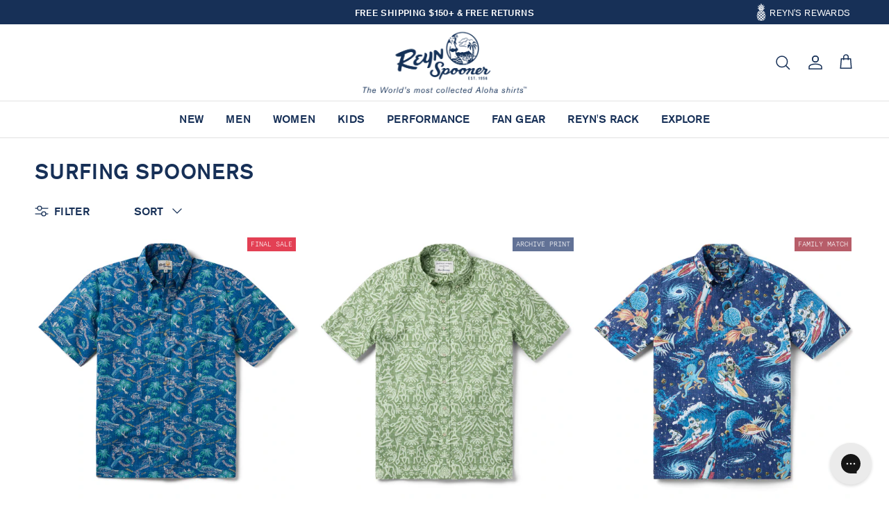

--- FILE ---
content_type: text/css
request_url: https://www.reynspooner.com/cdn/shop/t/451/assets/swatches.css?v=65931697130249413091759444809
body_size: 473
content:
@charset "UTF-8";[data-swatch=aqua]{--swatch-background-color: #5F9EA0}[data-swatch="adriatic blue"]{--swatch-background-color: #4f88a4}[data-swatch="aqua surf"]{--swatch-background-color: #137b87}[data-swatch=aquifer]{--swatch-background-color: #b3ced4}[data-swatch=beige]{--swatch-background-color: #e4ddcf}[data-swatch="berkeley blue"]{--swatch-background-color: #1f2e5e}[data-swatch=berry]{--swatch-background-color: #cc8b86}[data-swatch="biscay bay"]{--swatch-background-color: #2290ae}[data-swatch=black]{--swatch-background-color: #000000}[data-swatch=blue]{--swatch-background-color: #6082B6}[data-swatch="blue horizon"]{--swatch-background-color: #5c89b9}[data-swatch="blue moon"]{--swatch-background-color: #43c4e9}[data-swatch=blush]{--swatch-background-color: #daacb4}[data-swatch=brick]{--swatch-background-color: #cc5255}[data-swatch=brown]{--swatch-background-color: #6F4E37}[data-swatch="brown neutral"]{--swatch-background-color: #c09c8c}[data-swatch=burgundy]{--swatch-background-color: #6b282c}[data-swatch="burnt orange"]{--swatch-background-color: #a7482d}[data-swatch=cadet]{--swatch-background-color: #958ca8}[data-swatch="captain's blue"]{--swatch-background-color: #537c9c}[data-swatch="captains blue"]{--swatch-background-color: #537c9c }[data-swatch=cardinal]{--swatch-background-color: #992224}[data-swatch=chambray]{--swatch-background-color: #b2cfe0}[data-swatch=charcoal]{--swatch-background-color: #70747c}[data-swatch=coral]{--swatch-background-color: #d1a08e}[data-swatch="crown blue"]{--swatch-background-color: #2f3759}[data-swatch="dark blue"]{--swatch-background-color: #0a4a76}[data-swatch="dark navy"]{--swatch-background-color: #242d3e}[data-swatch="deep ocean"]{--swatch-background-color: #327885}[data-swatch="deep sea"]{--swatch-background-color: #3d5d81}[data-swatch=denim]{--swatch-background-color: #69a1d2}[data-swatch="dress blues"]{--swatch-background-color: #40526f}[data-swatch="dusk blue"]{--swatch-background-color: #9fbad1}[data-swatch="dusty turquoise"]{--swatch-background-color: #8fb9c5}[data-swatch=eggplant]{--swatch-background-color: #76455d}[data-swatch=eden]{--swatch-background-color: #446f57}[data-swatch="faded ginger"]{--swatch-background-color: #cda3ac}[data-swatch="faded denim"]{--swatch-background-color: #82a3b9}[data-swatch=field]{--swatch-background-color: #8bb8ae}[data-swatch=galaxy]{--swatch-background-color: #2e2d32}[data-swatch=garnet]{--swatch-background-color: #983a4b}[data-swatch=gold]{--swatch-background-color: #dec6a7}[data-swatch=green]{--swatch-background-color: #5F8575}[data-swatch=grey]{--swatch-background-color: #A9A9A9}[data-swatch=indigo]{--swatch-background-color: #04395a}[data-swatch="infinity blue"]{--swatch-background-color: #a4b5d2}[data-swatch="insignia blue"]{--swatch-background-color: #28324e}[data-swatch=khaki]{--swatch-background-color: #d1bb98}[data-swatch=leaf]{--swatch-background-color: #99aa96}[data-swatch="leaf green"]{--swatch-background-color: #a0cebe}[data-swatch="lichen blue"]{--swatch-background-color: #688bb9}[data-swatch="light pink"]{--swatch-background-color: #d3bcb8}[data-swatch=maroon]{--swatch-background-color: #a53a2d}[data-swatch="maui blue"]{--swatch-background-color: #379cac}[data-swatch=mauvewood]{--swatch-background-color: #a25a64}[data-swatch="medium blue"]{--swatch-background-color: #517690}[data-swatch="mid blue"]{--swatch-background-color: #2a80b4}[data-swatch="midnight green"]{--swatch-background-color: #1b5c66}[data-swatch=mint]{--swatch-background-color: #ace1dd}[data-swatch="nantucket red"]{--swatch-background-color: #cf6b6b}[data-swatch=natural]{--swatch-background-color: #e4ddcf}[data-swatch=navy]{--swatch-background-color: #173057}[data-swatch=neutral]{--swatch-background-color: #cac5ba}[data-swatch="nile blue"]{--swatch-background-color: #bfdedf}[data-swatch=olive]{--swatch-background-color: #597b6b}[data-swatch=orange]{--swatch-background-color: #CC7722}[data-swatch="pale banana"]{--swatch-background-color: #e5dcbc}[data-swatch=pine]{--swatch-background-color: #599484}[data-swatch=pink]{--swatch-background-color: #FFB6C1}[data-swatch="powder blue"]{--swatch-background-color: #469fd5}[data-swatch=plum]{--swatch-background-color: #4c3e8e}[data-swatch=purple]{--swatch-background-color: #702963}[data-swatch="purple ash"]{--swatch-background-color: #9b8ca3}[data-swatch="purple blue"]{--swatch-background-color: #483a72}[data-swatch="real teal"]{--swatch-background-color: #72babf}[data-swatch=red]{--swatch-background-color: #c0392b}[data-swatch=royal]{--swatch-background-color: #006bc9}[data-swatch=sagebrush]{--swatch-background-color: #8aafb0}[data-swatch=sand]{--swatch-background-color: #d5d2cc}[data-swatch=sargasso]{--swatch-background-color: #35455c}[data-swatch=scenic]{--swatch-background-color: #9ac9dc}[data-swatch="sea foam"],[data-swatch=seafoam]{--swatch-background-color: #5ac3c5}[data-swatch="shore blue"]{--swatch-background-color: #accfd9}[data-swatch=silver]{--swatch-background-color: #c1cbcf}[data-swatch=sky]{--swatch-background-color: #9cb0cf}[data-swatch="sky blue"]{--swatch-background-color: #bbd3e4}[data-swatch=slate]{--swatch-background-color: #5d87a0}[data-swatch="speed blue"]{--swatch-background-color: #194d9c}[data-swatch=spruce]{--swatch-background-color: #1a7373}[data-swatch=stone]{--swatch-background-color: #cec9c4}[data-swatch=sunset]{--swatch-background-color: #caae82}[data-swatch=tan]{--swatch-background-color: #E9DCC9}[data-swatch=taupe]{--swatch-background-color: #d8cdbe}[data-swatch=teal]{--swatch-background-color: #0086aa}[data-swatch=toast]{--swatch-background-color: #d4b7a5}[data-swatch=turquoise]{--swatch-background-color: #028dc9}[data-swatch="vallarta blue"]{--swatch-background-color: #035288}[data-swatch=white]{--swatch-background-color: #ffffff}[data-swatch=yellow]{--swatch-background-color: #f1c40f}
/*# sourceMappingURL=/cdn/shop/t/451/assets/swatches.css.map?v=65931697130249413091759444809 */


--- FILE ---
content_type: image/svg+xml
request_url: https://www.reynspooner.com/cdn/shop/files/Hanger-12.svg?v=1676481103&width=34
body_size: -359
content:
<svg id="Layer_1" data-name="Layer 1" xmlns="http://www.w3.org/2000/svg" viewBox="0 0 144 144">
  <defs>
    <style>
      .cls-1 {
        fill: #162e58;
      }
    </style>
  </defs>
  <g>
    <path class="cls-1" d="M126,92.93c-10.19,0-19.85-4.83-29.2-9.5-8.14-4.07-16.55-8.28-24.13-8.28s-16,4.21-24.11,8.27c-9.37,4.68-19,9.51-29.22,9.51a5.71,5.71,0,1,1,0-11.42c7.58,0,16-4.2,24.1-8.26,9.37-4.68,19-9.52,29.23-9.52s19.86,4.84,29.21,9.51c8.14,4.07,16.54,8.27,24.12,8.27a5.71,5.71,0,1,1,0,11.42Zm-53.33-20c8.11,0,16.76,4.33,25.12,8.51,9.13,4.56,18.55,9.27,28.21,9.27a3.46,3.46,0,1,0,0-6.92c-8.11,0-16.75-4.32-25.11-8.5C91.76,70.7,82.33,66,72.67,66s-19.09,4.72-28.2,9.27c-8.38,4.19-17,8.51-25.13,8.51a3.46,3.46,0,1,0,0,6.92c9.65,0,19.08-4.71,28.19-9.26C55.91,77.23,64.56,72.9,72.67,72.9Z"/>
    <path class="cls-1" d="M74.08,65.15v-9a9.89,9.89,0,1,0-11.29-9.78,1.41,1.41,0,0,0,2.81,0,7.07,7.07,0,1,1,7.07,7.07,1.41,1.41,0,0,0-1.41,1.4V65.15Z"/>
  </g>
</svg>


--- FILE ---
content_type: application/javascript; charset=utf-8
request_url: https://cdn-widgetsrepository.yotpo.com/v1/loader/9IckT5TG83sdEWRlZNN63g
body_size: 40747
content:

if (typeof (window) !== 'undefined' && window.performance && window.performance.mark) {
  window.performance.mark('yotpo:loader:loaded');
}
var yotpoWidgetsContainer = yotpoWidgetsContainer || { guids: {} };
(function(){
    var guid = "9IckT5TG83sdEWRlZNN63g";
    var loader = {
        loadDep: function (link, onLoad, strategy) {
            var script = document.createElement('script');
            script.onload = onLoad || function(){};
            script.src = link;
            if (strategy === 'defer') {
                script.defer = true;
            } else if (strategy === 'async') {
                script.async = true;
            }
            script.setAttribute("type", "text/javascript");
            script.setAttribute("charset", "utf-8");
            document.head.appendChild(script);
        },
        config: {
            data: {
                guid: guid
            },
            widgets: {
            
                "1206319": {
                    instanceId: "1206319",
                    instanceVersionId: "421931873",
                    templateAssetUrl: "https://cdn-widgetsrepository.yotpo.com/widget-assets/widget-visual-redemption/app.v1.1.3-6746.js",
                    cssOverrideAssetUrl: "https://cdn-widget-assets.yotpo.com/VisualRedemptionWidget/9IckT5TG83sdEWRlZNN63g/css-overrides/css-overrides.2025_04_24_06_32_01_202.css",
                    customizationCssUrl: "",
                    customizations: {
                      "description-color": "rgba(120,139,172,1)",
                      "description-font-size": "16",
                      "headline-color": "#173057FF",
                      "headline-font-size": "26",
                      "layout-add-background": "true",
                      "layout-background-color": "#FFFFFFFF",
                      "mode-is-page-settings": false,
                      "primary-font-name-and-url": "Akzidenz grotesk bold@550|https://cdn-widgetsrepository.yotpo.com/brandkit/custom-fonts/wz2ovULJhR4H7UyB864olJIkTOtBgYG1SEYc6TRF/akzidenzgroteskbold/akzidenz-groteskbqmedium-550.css",
                      "redemption-1-displayname": "Tile 1",
                      "redemption-1-settings-cost": "100 points",
                      "redemption-1-settings-cost-color": "rgba(120,139,172,1)",
                      "redemption-1-settings-cost-font-size": "16",
                      "redemption-1-settings-frame-color": "rgba(120,139,172,1)",
                      "redemption-1-settings-reward": "$10 off",
                      "redemption-1-settings-reward-color": "rgba(23,48,87,1)",
                      "redemption-1-settings-reward-font-size": 22,
                      "redemption-2-displayname": "Tile 2",
                      "redemption-2-settings-cost": "150 points",
                      "redemption-2-settings-cost-color": "rgba(120,139,172,1)",
                      "redemption-2-settings-cost-font-size": "16",
                      "redemption-2-settings-frame-color": "rgba(120,139,172,1)",
                      "redemption-2-settings-reward": "$15 off",
                      "redemption-2-settings-reward-color": "rgba(23,48,87,1)",
                      "redemption-2-settings-reward-font-size": 22,
                      "redemption-3-displayname": "Tile 3",
                      "redemption-3-settings-cost": "200 points",
                      "redemption-3-settings-cost-color": "rgba(120,139,172,1)",
                      "redemption-3-settings-cost-font-size": "16",
                      "redemption-3-settings-frame-color": "rgba(120,139,172,1)",
                      "redemption-3-settings-reward": "$20 off",
                      "redemption-3-settings-reward-color": "rgba(23,48,87,1)",
                      "redemption-3-settings-reward-font-size": 22,
                      "rule-color": "#173057FF",
                      "rule-dots-color": "rgba(120,139,172,1)",
                      "rule-font-size": 18,
                      "secondary-font-name-and-url": "Akzidenz_grotesk_pro_medium@500|https://cdn-widgetsrepository.yotpo.com/brandkit/custom-fonts/wz2ovULJhR4H7UyB864olJIkTOtBgYG1SEYc6TRF/akzidenz_grotesk_pro_medium/akzidenzgroteskpro_md-500.css",
                      "selected-extensions": [
                        "1",
                        "2",
                        "3"
                      ],
                      "view-layout": "full-layout",
                      "visual-redemption-description": "Redeeming points is easy! Just log in, shop, and choose a reward at checkout.",
                      "visual-redemption-headline": "REDEEMING POINTS",
                      "visual-redemption-rule": "10 point equals $1"
                    },
                    staticContent: {
                      "cssEditorEnabled": true,
                      "currency": "USD",
                      "isHidden": false,
                      "isMultiCurrencyEnabled": false,
                      "isShopifyNewAccountsVersion": true,
                      "platformName": "shopify",
                      "storeId": "wz2ovULJhR4H7UyB864olJIkTOtBgYG1SEYc6TRF"
                    },
                    className: "VisualRedemptionWidget",
                    dependencyGroupId: 2
                },
            
                "1206318": {
                    instanceId: "1206318",
                    instanceVersionId: "421931872",
                    templateAssetUrl: "https://cdn-widgetsrepository.yotpo.com/widget-assets/widget-vip-tiers/app.v2.3.1-7150.js",
                    cssOverrideAssetUrl: "https://cdn-widget-assets.yotpo.com/VipTiersWidget/9IckT5TG83sdEWRlZNN63g/css-overrides/css-overrides.2025_04_28_05_50_54_454.css",
                    customizationCssUrl: "",
                    customizations: {
                      "background-color": "rgba(0,0,0,0)",
                      "background-enabled": "true",
                      "benefits-font-size": 14,
                      "benefits-icon-color": "#173057FF",
                      "benefits-icon-type": "default",
                      "benefits-text-color": "#173057FF",
                      "card-background-border-color": "rgba(23,48,87,1)",
                      "card-background-color": "#FFFFFF",
                      "card-background-shadow": "true",
                      "card-separator-color": "rgba(23,48,87,1)",
                      "card-separator-enabled": "true",
                      "current-status-bg-color": "rgba(23,48,87,1)",
                      "current-status-tag": "true",
                      "current-status-text": "Current status",
                      "current-status-text-color": "rgba(255,255,255,1)",
                      "current-tier-border-color": "rgba(23,48,87,1)",
                      "grid-lines-color": "#ACB5D4",
                      "headline-font-size": 24,
                      "headline-text-color": "#173057FF",
                      "layout": "card",
                      "mode-is-page-settings": false,
                      "primary-font-name-and-url": "Akzidenz_grotesk_pro_extended-2@700|https://cdn-widgetsrepository.yotpo.com/brandkit/custom-fonts/wz2ovULJhR4H7UyB864olJIkTOtBgYG1SEYc6TRF/akzidenz_grotesk_pro_extended-2/akzidenzgroteskbq-boldext-700.css",
                      "progress-bar-current-status": "{{amount_spent}} Spent",
                      "progress-bar-enabled": "true",
                      "progress-bar-headline-font-size": "14px",
                      "progress-bar-primary-color": "#173057FF",
                      "progress-bar-secondary-color": "rgba(120,139,172,1)",
                      "progress-bar-summary-current": "You have {{current_vip_tier_name}} through the next earning period.",
                      "progress-bar-summary-font-size": "14px",
                      "progress-bar-summary-maintain": "Spend {{spend_needed}} by {{tier_expiration_date}} to maintain {{current_vip_tier_name}}",
                      "progress-bar-summary-next": "Spend {{spend_needed}} to unlock {{next_vip_tier_name}}.",
                      "progress-bar-tier-status": "TIER STATUS:",
                      "progress-bar-you": "YOU",
                      "secondary-font-name-and-url": "Akzidenz_grotesk_pro_medium@500|https://cdn-widgetsrepository.yotpo.com/brandkit/custom-fonts/wz2ovULJhR4H7UyB864olJIkTOtBgYG1SEYc6TRF/akzidenz_grotesk_pro_medium/akzidenzgroteskpro_md-500.css",
                      "selected-extensions": [
                        "31915",
                        "31916",
                        "31917"
                      ],
                      "show-less-text": "- See less",
                      "show-more-text": "+ See more",
                      "tier-spacing": "small",
                      "tiers-31915-design-header-bg-color": "rgba(0,0,0,0)",
                      "tiers-31915-design-icon-fill-color": "#173057FF",
                      "tiers-31915-design-icon-type": "custom",
                      "tiers-31915-design-icon-url": "https://cdn-widget-assets.yotpo.com/static_assets/9IckT5TG83sdEWRlZNN63g/images/image_2025_06_19_22_38_28_717",
                      "tiers-31915-design-include-header-bg": "false",
                      "tiers-31915-design-name-font-size": "18px",
                      "tiers-31915-design-name-text-color": "#173057FF",
                      "tiers-31915-design-threshold-font-size": "16px",
                      "tiers-31915-design-threshold-text-color": "rgba(120,139,172,1)",
                      "tiers-31915-text-benefits": "1 point per $1 spent||Birthday Reward (50 points)||Double Point Days",
                      "tiers-31915-text-name": "SEAFARER",
                      "tiers-31915-text-rank": 1,
                      "tiers-31915-text-threshold": "Free to join",
                      "tiers-31916-design-header-bg-color": "rgba(0,0,0,0)",
                      "tiers-31916-design-icon-fill-color": "#173057FF",
                      "tiers-31916-design-icon-type": "custom",
                      "tiers-31916-design-icon-url": "https://cdn-widget-assets.yotpo.com/static_assets/9IckT5TG83sdEWRlZNN63g/images/image_2025_06_19_22_38_58_890",
                      "tiers-31916-design-include-header-bg": "false",
                      "tiers-31916-design-name-font-size": "18px",
                      "tiers-31916-design-name-text-color": "#173057FF",
                      "tiers-31916-design-threshold-font-size": "16px",
                      "tiers-31916-design-threshold-text-color": "rgba(120,139,172,1)",
                      "tiers-31916-text-benefits": "1 point per $1 spent||Birthday Reward (75 points)||Double Point Days||$10 Entry Reward||Early Access to New Arrivals \u0026 Sales",
                      "tiers-31916-text-name": "VOYAGER",
                      "tiers-31916-text-rank": 2,
                      "tiers-31916-text-threshold": "Spend {{amount_spent}} per year",
                      "tiers-31917-design-header-bg-color": "rgba(0,0,0,0)",
                      "tiers-31917-design-icon-fill-color": "#173057FF",
                      "tiers-31917-design-icon-type": "custom",
                      "tiers-31917-design-icon-url": "https://cdn-widget-assets.yotpo.com/static_assets/9IckT5TG83sdEWRlZNN63g/images/image_2025_06_19_22_39_19_437",
                      "tiers-31917-design-include-header-bg": "false",
                      "tiers-31917-design-name-font-size": "18px",
                      "tiers-31917-design-name-text-color": "#173057FF",
                      "tiers-31917-design-threshold-font-size": "16px",
                      "tiers-31917-design-threshold-text-color": "rgba(120,139,172,1)",
                      "tiers-31917-text-benefits": "1.5 points per $1 spent||Birthday Reward (100 points)||Free Ground Shipping on ALL orders||Double Point Days||$15 Entry Reward||Early Access to New Arrivals \u0026 Sales||Exclusive Offers",
                      "tiers-31917-text-name": "WAYFINDER",
                      "tiers-31917-text-rank": 3,
                      "tiers-31917-text-threshold": "Spend {{amount_spent}}+ per year",
                      "widget-headline": "VIP TIERS"
                    },
                    staticContent: {
                      "cssEditorEnabled": true,
                      "currency": "USD",
                      "isHidden": false,
                      "isMultiCurrencyEnabled": false,
                      "merchantId": "225738",
                      "platformName": "shopify",
                      "storeId": "wz2ovULJhR4H7UyB864olJIkTOtBgYG1SEYc6TRF"
                    },
                    className: "VipTiersWidget",
                    dependencyGroupId: 2
                },
            
                "1206317": {
                    instanceId: "1206317",
                    instanceVersionId: "421931871",
                    templateAssetUrl: "https://cdn-widgetsrepository.yotpo.com/widget-assets/widget-coupons-redemption/app.v1.1.16-7135.js",
                    cssOverrideAssetUrl: "https://cdn-widget-assets.yotpo.com/CouponsRedemptionWidget/9IckT5TG83sdEWRlZNN63g/css-overrides/css-overrides.2025_04_24_06_33_26_519.css",
                    customizationCssUrl: "",
                    customizations: {
                      "confirmation-step-cancel-option": "No",
                      "confirmation-step-confirm-option": "Yes",
                      "confirmation-step-title": "Are you sure?",
                      "coupon-background-type": "no-background",
                      "coupon-code-copied-message-body": "Thank you for redeeming your points. Please paste the code at checkout",
                      "coupon-code-copied-message-color": "#707997",
                      "coupon-code-copied-message-title": "",
                      "coupons-redemption-description": "Redeeming your points is easy! Simply apply your points for a discount at checkout.",
                      "coupons-redemption-headline": "REWARDS",
                      "coupons-redemption-rule": "10 points equals $1",
                      "description-color": "rgba(23,48,87,1)",
                      "description-font-size": "16",
                      "discount-bigger-than-subscription-cost-text": "Your next subscription is lower than the redemption amount",
                      "donate-button-text": "Donate",
                      "donation-success-message-body": "Thank you for donating ${{donation_amount}} to {{company_name}}",
                      "donation-success-message-color": "#707997",
                      "donation-success-message-title": "Success",
                      "error-message-color": "#f04860",
                      "error-message-title": "",
                      "headline-color": "#173057FF",
                      "headline-font-size": 24,
                      "layout-add-background": "true",
                      "layout-background-color": "rgba(247,240,235,1)",
                      "local-enable-opt-in-flow": false,
                      "local-member-optin-disclaimer": "Add a disclaimer and button asking non-members to join your program.",
                      "local-member-optin-disclaimer-part2": "To customize them, go to \u003cb\u003ePage Settings.\u003c/b\u003e",
                      "login-button-color": "rgba(23,48,87,1)",
                      "login-button-text": "REDEEM MY POINTS",
                      "login-button-text-color": "#FFFFFFFF",
                      "login-button-type": "filled_rectangle",
                      "message-font-size": "14",
                      "missing-points-amount-text": "You don't have enough points to redeem",
                      "mode-is-page-settings": false,
                      "next-subscription-headline-text": "NEXT ORDER",
                      "next-subscription-subtitle-text": "{{product_name}} {{next_order_amount}}",
                      "no-subscription-subtitle-text": "No ongoing subscriptions",
                      "point-balance-text": "You have {{current_point_balance}} points!",
                      "points-balance-color": "#173057FF",
                      "points-balance-font-size": 18,
                      "points-balance-number-color": "#173057FF",
                      "primary-font-name-and-url": "Akzidenz_grotesk_pro_extended-2@700|https://cdn-widgetsrepository.yotpo.com/brandkit/custom-fonts/wz2ovULJhR4H7UyB864olJIkTOtBgYG1SEYc6TRF/akzidenz_grotesk_pro_extended-2/akzidenzgroteskbq-boldext-700.css",
                      "redeem-button-color": "#0F8383",
                      "redeem-button-text": "Redeem",
                      "redeem-button-text-color": "#FFFFFF",
                      "redeem-button-type": "rounded_filled_rectangle",
                      "redeem-frame-color": "#BCBCBC",
                      "redemption-964830-displayname": "$5 off",
                      "redemption-964830-settings-button-color": "#173057FF",
                      "redemption-964830-settings-button-text": "REDEEM",
                      "redemption-964830-settings-button-text-color": "#FFFFFFFF",
                      "redemption-964830-settings-button-type": "filled_rectangle",
                      "redemption-964830-settings-call-to-action-button-text": "Redeem",
                      "redemption-964830-settings-cost": 100,
                      "redemption-964830-settings-cost-color": "rgba(119,119,119,1)",
                      "redemption-964830-settings-cost-font-size": "16",
                      "redemption-964830-settings-cost-text": "{{points}} points",
                      "redemption-964830-settings-coupon-cost-font-size": "15",
                      "redemption-964830-settings-coupon-reward-font-size": "20",
                      "redemption-964830-settings-discount-amount-cents": 500,
                      "redemption-964830-settings-discount-type": "fixed_amount",
                      "redemption-964830-settings-frame-color": "rgba(188,188,188,1)",
                      "redemption-964830-settings-reward": "$10 off",
                      "redemption-964830-settings-reward-color": "#173057FF",
                      "redemption-964830-settings-reward-font-size": 22,
                      "redemption-964830-settings-success-message-text": "Reward Applied",
                      "redemption-964831-displayname": "$10 off",
                      "redemption-964831-settings-button-color": "#173057FF",
                      "redemption-964831-settings-button-text": "REDEEM",
                      "redemption-964831-settings-button-text-color": "#FFFFFFFF",
                      "redemption-964831-settings-button-type": "filled_rectangle",
                      "redemption-964831-settings-call-to-action-button-text": "Redeem",
                      "redemption-964831-settings-cost": 200,
                      "redemption-964831-settings-cost-color": "rgba(119,119,119,1)",
                      "redemption-964831-settings-cost-font-size": "16",
                      "redemption-964831-settings-cost-text": "{{points}} points",
                      "redemption-964831-settings-coupon-cost-font-size": "15",
                      "redemption-964831-settings-coupon-reward-font-size": "20",
                      "redemption-964831-settings-discount-amount-cents": 1000,
                      "redemption-964831-settings-discount-type": "fixed_amount",
                      "redemption-964831-settings-frame-color": "rgba(188,188,188,1)",
                      "redemption-964831-settings-reward": "$15 off",
                      "redemption-964831-settings-reward-color": "#173057FF",
                      "redemption-964831-settings-reward-font-size": 22,
                      "redemption-964831-settings-success-message-text": "Reward Applied",
                      "redemption-964832-displayname": "$20 off",
                      "redemption-964832-settings-button-color": "#173057FF",
                      "redemption-964832-settings-button-text": "REDEEM",
                      "redemption-964832-settings-button-text-color": "#FFFFFFFF",
                      "redemption-964832-settings-button-type": "filled_rectangle",
                      "redemption-964832-settings-call-to-action-button-text": "Redeem",
                      "redemption-964832-settings-cost": 400,
                      "redemption-964832-settings-cost-color": "rgba(119,119,119,1)",
                      "redemption-964832-settings-cost-font-size": "16",
                      "redemption-964832-settings-cost-text": "{{points}} points",
                      "redemption-964832-settings-coupon-cost-font-size": "15",
                      "redemption-964832-settings-coupon-reward-font-size": "20",
                      "redemption-964832-settings-discount-amount-cents": 2000,
                      "redemption-964832-settings-discount-type": "fixed_amount",
                      "redemption-964832-settings-frame-color": "rgba(188,188,188,1)",
                      "redemption-964832-settings-reward": "$20 off",
                      "redemption-964832-settings-reward-color": "#173057FF",
                      "redemption-964832-settings-reward-font-size": 22,
                      "redemption-964832-settings-success-message-text": "Reward Applied",
                      "redemption-975602-displayname": "$50 off",
                      "redemption-975602-settings-button-color": "#173057FF",
                      "redemption-975602-settings-button-text": "REDEEM",
                      "redemption-975602-settings-button-text-color": "#FFFFFFFF",
                      "redemption-975602-settings-button-type": "filled_rectangle",
                      "redemption-975602-settings-call-to-action-button-text": "Redeem",
                      "redemption-975602-settings-cost": "500",
                      "redemption-975602-settings-cost-color": "rgba(119,119,119,1)",
                      "redemption-975602-settings-cost-font-size": "16",
                      "redemption-975602-settings-cost-text": "{{points}} points",
                      "redemption-975602-settings-coupon-cost-font-size": "15",
                      "redemption-975602-settings-coupon-reward-font-size": "20",
                      "redemption-975602-settings-discount-amount-cents": "5000",
                      "redemption-975602-settings-discount-type": "fixed_amount",
                      "redemption-975602-settings-frame-color": "rgba(188,188,188,1)",
                      "redemption-975602-settings-reward": "$50 off",
                      "redemption-975602-settings-reward-color": "#173057FF",
                      "redemption-975602-settings-reward-font-size": 22,
                      "redemption-975602-settings-success-message-text": "Reward Applied",
                      "reward-opt-in-join-now-button-label": "SIGN UP NOW",
                      "rewards-disclaimer-text": "I agree to the program’s [terms](http://example.net/terms) and [privacy policy](http://example.net/privacy-policy)",
                      "rewards-disclaimer-text-color": "SIGN UP NOW",
                      "rewards-disclaimer-text-size": "12px",
                      "rewards-disclaimer-type": "no-disclaimer",
                      "rule-color": "#173057FF",
                      "rule-dots-color": "#173057FF",
                      "rule-font-size": "16",
                      "secondary-font-name-and-url": "Akzidenz_grotesk_pro_regular@400|https://cdn-widgetsrepository.yotpo.com/brandkit/custom-fonts/wz2ovULJhR4H7UyB864olJIkTOtBgYG1SEYc6TRF/akzidenz_grotesk_pro_regular/akzidenzgroteskpro_regular-400.css",
                      "selected-extensions": [
                        "964830",
                        "964831",
                        "964832",
                        "975602"
                      ],
                      "selected-redemptions-modes": "regular",
                      "subscription-coupon-applied-message-body": "The discount was applied to your upcoming subscription order. You’ll be able to get another discount once the next order is processed.",
                      "subscription-coupon-applied-message-color": "#707997",
                      "subscription-coupon-applied-message-title": "",
                      "subscription-divider-color": "#c2cdf4",
                      "subscription-headline-color": "#666d8b",
                      "subscription-headline-font-size": "14",
                      "subscription-points-headline-text": "YOUR POINT BALANCE",
                      "subscription-points-subtitle-text": "{{current_point_balance}} Points",
                      "subscription-redemptions-description": "Choose a discount option that will automatically apply to your next subscription order.",
                      "subscription-redemptions-headline": "Redeem for Subscription Discount",
                      "subscription-subtitle-color": "#768cdc",
                      "subscription-subtitle-font-size": "20",
                      "undefined": "Only for brands using Shopify’s new customer accounts and have program eligibility set to “only members who signed up.”",
                      "view-layout": "full-layout"
                    },
                    staticContent: {
                      "cssEditorEnabled": true,
                      "currency": "USD",
                      "isHidden": false,
                      "isMultiCurrencyEnabled": false,
                      "isOptInFlowEnabled": true,
                      "isShopifyNewAccountsVersion": true,
                      "merchantId": "225738",
                      "platformName": "shopify",
                      "storeId": "wz2ovULJhR4H7UyB864olJIkTOtBgYG1SEYc6TRF",
                      "storeLoginUrl": "/account/login",
                      "subunitsPerUnit": 100
                    },
                    className: "CouponsRedemptionWidget",
                    dependencyGroupId: 2
                },
            
                "1206316": {
                    instanceId: "1206316",
                    instanceVersionId: "421931960",
                    templateAssetUrl: "https://cdn-widgetsrepository.yotpo.com/widget-assets/widget-loyalty-campaigns/app.v1.2.9-7152.js",
                    cssOverrideAssetUrl: "https://cdn-widget-assets.yotpo.com/CampaignWidget/9IckT5TG83sdEWRlZNN63g/css-overrides/css-overrides.2025_09_05_00_14_29_853.css",
                    customizationCssUrl: "",
                    customizations: {
                      "campaign-description-font-color": "#6C6C6C",
                      "campaign-description-size": "16px",
                      "campaign-item-1596735-background-color": "rgba(0,0,0,0)",
                      "campaign-item-1596735-background-image-color-overlay": "rgba(0, 0, 0, .4)",
                      "campaign-item-1596735-background-type": "color",
                      "campaign-item-1596735-border-color": "#BCBCBC",
                      "campaign-item-1596735-description-font-color": "rgba(23,48,87,1)",
                      "campaign-item-1596735-description-font-size": 12,
                      "campaign-item-1596735-exclude_audience_names": [],
                      "campaign-item-1596735-hover-view-tile-message": "Earn 1 point for every $1 spent",
                      "campaign-item-1596735-icon-color": "#173057FF",
                      "campaign-item-1596735-icon-type": "customIcon",
                      "campaign-item-1596735-icon-url": "https://cdn-widget-assets.yotpo.com/static_assets/9IckT5TG83sdEWRlZNN63g/images/image_2025_06_13_21_14_07_853",
                      "campaign-item-1596735-include_audience_ids": "1",
                      "campaign-item-1596735-include_audience_names": [
                        "All customers"
                      ],
                      "campaign-item-1596735-special-reward-enabled": "false",
                      "campaign-item-1596735-special-reward-headline-background-color": "#F0EDE5FF",
                      "campaign-item-1596735-special-reward-headline-text": "Just for you!",
                      "campaign-item-1596735-special-reward-headline-title-font-color": "#173057FF",
                      "campaign-item-1596735-special-reward-headline-title-font-size": "12",
                      "campaign-item-1596735-special-reward-tile-border-color": "#173057FF",
                      "campaign-item-1596735-tile-description": "Make a purchase",
                      "campaign-item-1596735-tile-reward": "1 point for every $1 spent",
                      "campaign-item-1596735-title-font-color": "#173057FF",
                      "campaign-item-1596735-title-font-size": 14,
                      "campaign-item-1596735-type": "PointsForPurchasesCampaign",
                      "campaign-item-1596736-background-color": "rgba(0,0,0,0)",
                      "campaign-item-1596736-background-image-color-overlay": "rgba(0, 0, 0, .4)",
                      "campaign-item-1596736-background-type": "color",
                      "campaign-item-1596736-border-color": "#BCBCBC",
                      "campaign-item-1596736-description-font-color": "rgba(23,48,87,1)",
                      "campaign-item-1596736-description-font-size": 12,
                      "campaign-item-1596736-exclude_audience_names": [],
                      "campaign-item-1596736-hover-view-tile-message": "Earn an extra 25 points when you join our loyalty program.",
                      "campaign-item-1596736-icon-color": "#173057FF",
                      "campaign-item-1596736-icon-type": "customIcon",
                      "campaign-item-1596736-icon-url": "https://cdn-widget-assets.yotpo.com/static_assets/9IckT5TG83sdEWRlZNN63g/images/image_2025_06_13_21_13_43_598",
                      "campaign-item-1596736-include_audience_ids": "1",
                      "campaign-item-1596736-include_audience_names": [
                        "All customers"
                      ],
                      "campaign-item-1596736-special-reward-enabled": "false",
                      "campaign-item-1596736-special-reward-headline-background-color": "#F0EDE5FF",
                      "campaign-item-1596736-special-reward-headline-text": "Just for you!",
                      "campaign-item-1596736-special-reward-headline-title-font-color": "#173057FF",
                      "campaign-item-1596736-special-reward-headline-title-font-size": "12",
                      "campaign-item-1596736-special-reward-tile-border-color": "#173057FF",
                      "campaign-item-1596736-tile-description": "Create an account",
                      "campaign-item-1596736-tile-reward": "25 points",
                      "campaign-item-1596736-title-font-color": "#173057FF",
                      "campaign-item-1596736-title-font-size": 16,
                      "campaign-item-1596736-type": "CreateAccountCampaign",
                      "campaign-item-1597327-background-color": "rgba(0,0,0,0)",
                      "campaign-item-1597327-background-image-color-overlay": "rgba(0, 0, 0, .4)",
                      "campaign-item-1597327-background-type": "color",
                      "campaign-item-1597327-border-color": "#BCBCBC",
                      "campaign-item-1597327-description-font-color": "rgba(23,48,87,1)",
                      "campaign-item-1597327-description-font-size": 12,
                      "campaign-item-1597327-exclude_audience_names": "",
                      "campaign-item-1597327-hover-view-tile-message": "Earn 10 points when you leave a review (*2 week waiting period between review rewards)",
                      "campaign-item-1597327-icon-color": "#173057FF",
                      "campaign-item-1597327-icon-type": "customIcon",
                      "campaign-item-1597327-icon-url": "https://cdn-widget-assets.yotpo.com/static_assets/9IckT5TG83sdEWRlZNN63g/images/image_2025_06_13_21_14_45_123",
                      "campaign-item-1597327-include_audience_ids": "1",
                      "campaign-item-1597327-include_audience_names": "All customers",
                      "campaign-item-1597327-special-reward-enabled": "false",
                      "campaign-item-1597327-special-reward-headline-background-color": "#D2E3E3",
                      "campaign-item-1597327-special-reward-headline-text": "Just for you!",
                      "campaign-item-1597327-special-reward-headline-title-font-color": "#000000",
                      "campaign-item-1597327-special-reward-headline-title-font-size": "12",
                      "campaign-item-1597327-special-reward-tile-border-color": "#000000",
                      "campaign-item-1597327-tile-description": "Leave a review",
                      "campaign-item-1597327-tile-reward": "10 points",
                      "campaign-item-1597327-title-font-color": "#173057FF",
                      "campaign-item-1597327-title-font-size": 16,
                      "campaign-item-1597327-type": "YotpoReviewCampaign",
                      "campaign-item-1604079-background-color": "rgba(0,0,0,0)",
                      "campaign-item-1604079-background-image-color-overlay": "rgba(0, 0, 0, .4)",
                      "campaign-item-1604079-background-type": "color",
                      "campaign-item-1604079-border-color": "#BCBCBC",
                      "campaign-item-1604079-description-font-color": "rgba(23,48,87,1)",
                      "campaign-item-1604079-description-font-size": 12,
                      "campaign-item-1604079-exclude_audience_names": "",
                      "campaign-item-1604079-hover-view-tile-message": "Earn 100 points when you make 3 purchases (*minimum spend of $50 for each purchase to qualify)",
                      "campaign-item-1604079-icon-color": "#173057FF",
                      "campaign-item-1604079-icon-type": "customIcon",
                      "campaign-item-1604079-icon-url": "https://cdn-widget-assets.yotpo.com/static_assets/9IckT5TG83sdEWRlZNN63g/images/image_2025_06_13_21_15_20_070",
                      "campaign-item-1604079-include_audience_ids": "1",
                      "campaign-item-1604079-include_audience_names": "All customers",
                      "campaign-item-1604079-special-reward-enabled": "false",
                      "campaign-item-1604079-special-reward-headline-background-color": "#D2E3E3",
                      "campaign-item-1604079-special-reward-headline-text": "Just for you!",
                      "campaign-item-1604079-special-reward-headline-title-font-color": "#000000",
                      "campaign-item-1604079-special-reward-headline-title-font-size": "12",
                      "campaign-item-1604079-special-reward-tile-border-color": "#000000",
                      "campaign-item-1604079-tile-description": "Make 3 purchases",
                      "campaign-item-1604079-tile-reward": "100 points",
                      "campaign-item-1604079-title-font-color": "#173057FF",
                      "campaign-item-1604079-title-font-size": 16,
                      "campaign-item-1604079-type": "TransactionBasedCampaign",
                      "campaign-item-1604080-action-tile-ask-year": "true",
                      "campaign-item-1604080-action-tile-birthday-required-field-message": "This field is required",
                      "campaign-item-1604080-action-tile-birthday-thank-you-message": "Thanks! We're looking forward to helping you celebrate :)",
                      "campaign-item-1604080-action-tile-european-date-format": "false",
                      "campaign-item-1604080-action-tile-message-text": "If your birthday is within the next 30 days, your reward will be granted in delay, up to 30 days.",
                      "campaign-item-1604080-action-tile-month-names": "January,February,March,April,May,June,July,August,September,October,November,December",
                      "campaign-item-1604080-action-tile-title": "Earn 25 points on your birthday",
                      "campaign-item-1604080-background-color": "rgba(0,0,0,0)",
                      "campaign-item-1604080-background-image-color-overlay": "rgba(0, 0, 0, .4)",
                      "campaign-item-1604080-background-type": "color",
                      "campaign-item-1604080-border-color": "#BCBCBC",
                      "campaign-item-1604080-description-font-color": "rgba(23,48,87,1)",
                      "campaign-item-1604080-description-font-size": 12,
                      "campaign-item-1604080-exclude_audience_names": "",
                      "campaign-item-1604080-icon-color": "#173057FF",
                      "campaign-item-1604080-icon-type": "customIcon",
                      "campaign-item-1604080-icon-url": "https://cdn-widget-assets.yotpo.com/static_assets/9IckT5TG83sdEWRlZNN63g/images/image_2025_06_13_21_14_24_784",
                      "campaign-item-1604080-include_audience_ids": "1",
                      "campaign-item-1604080-include_audience_names": "All customers",
                      "campaign-item-1604080-special-reward-enabled": "false",
                      "campaign-item-1604080-special-reward-headline-background-color": "#D2E3E3",
                      "campaign-item-1604080-special-reward-headline-text": "Just for you!",
                      "campaign-item-1604080-special-reward-headline-title-font-color": "#000000",
                      "campaign-item-1604080-special-reward-headline-title-font-size": "12",
                      "campaign-item-1604080-special-reward-tile-border-color": "#000000",
                      "campaign-item-1604080-tile-description": "Birthday reward",
                      "campaign-item-1604080-tile-reward": "50 points",
                      "campaign-item-1604080-title-font-color": "#173057FF",
                      "campaign-item-1604080-title-font-size": 16,
                      "campaign-item-1604080-type": "BirthdayCampaign",
                      "campaign-item-1610722-background-color": "rgba(0,0,0,0)",
                      "campaign-item-1610722-background-image-color-overlay": "rgba(0, 0, 0, .4)",
                      "campaign-item-1610722-background-type": "color",
                      "campaign-item-1610722-border-color": "#BCBCBC",
                      "campaign-item-1610722-description-font-color": "rgba(23,48,87,1)",
                      "campaign-item-1610722-description-font-size": 12,
                      "campaign-item-1610722-exclude_audience_names": "",
                      "campaign-item-1610722-hover-view-tile-message": "Earn an extra 5 points when you add an eligible photo to your review and we publish it. (*2 week waiting period between photo rewards)",
                      "campaign-item-1610722-icon-color": "#173057FF",
                      "campaign-item-1610722-icon-type": "customIcon",
                      "campaign-item-1610722-icon-url": "https://cdn-widget-assets.yotpo.com/static_assets/9IckT5TG83sdEWRlZNN63g/images/image_2025_06_13_21_15_03_320",
                      "campaign-item-1610722-include_audience_ids": "1",
                      "campaign-item-1610722-include_audience_names": "All customers",
                      "campaign-item-1610722-special-reward-enabled": "false",
                      "campaign-item-1610722-special-reward-headline-background-color": "#D2E3E3",
                      "campaign-item-1610722-special-reward-headline-text": "Just for you!",
                      "campaign-item-1610722-special-reward-headline-title-font-color": "#000000",
                      "campaign-item-1610722-special-reward-headline-title-font-size": "12",
                      "campaign-item-1610722-special-reward-tile-border-color": "#000000",
                      "campaign-item-1610722-tile-description": "Add a photo to your review",
                      "campaign-item-1610722-tile-reward": "5 points",
                      "campaign-item-1610722-title-font-color": "#173057FF",
                      "campaign-item-1610722-title-font-size": 16,
                      "campaign-item-1610722-type": "YotpoReviewImageCampaign",
                      "campaign-item-1646242-action-tile-action-text": "Join Now",
                      "campaign-item-1646242-action-tile-title": "Earn 25 points when you join our SMS 'Ohana",
                      "campaign-item-1646242-background-color": "rgba(0,0,0,0)",
                      "campaign-item-1646242-background-image-color-overlay": "rgba(0, 0, 0, .4)",
                      "campaign-item-1646242-background-type": "color",
                      "campaign-item-1646242-border-color": "#BCBCBC",
                      "campaign-item-1646242-custom-action-tile-action-url": "https://reynspooner.attn.tv/p/jHd/landing-page",
                      "campaign-item-1646242-description-font-color": "rgba(23,48,87,1)",
                      "campaign-item-1646242-description-font-size": 12,
                      "campaign-item-1646242-exclude_audience_names": "",
                      "campaign-item-1646242-icon-color": "#173057FF",
                      "campaign-item-1646242-icon-type": "customIcon",
                      "campaign-item-1646242-icon-url": "https://cdn-widget-assets.yotpo.com/static_assets/9IckT5TG83sdEWRlZNN63g/images/image_2025_09_04_21_22_49_427",
                      "campaign-item-1646242-include_audience_ids": "1",
                      "campaign-item-1646242-include_audience_names": "All customers",
                      "campaign-item-1646242-special-reward-enabled": "false",
                      "campaign-item-1646242-special-reward-headline-background-color": "#D2E3E3",
                      "campaign-item-1646242-special-reward-headline-text": "Just for you!",
                      "campaign-item-1646242-special-reward-headline-title-font-color": "#000000",
                      "campaign-item-1646242-special-reward-headline-title-font-size": "12",
                      "campaign-item-1646242-special-reward-tile-border-color": "#000000",
                      "campaign-item-1646242-tile-description": "Sign up for SMS",
                      "campaign-item-1646242-tile-reward": "25 points",
                      "campaign-item-1646242-title-font-color": "#173057FF",
                      "campaign-item-1646242-title-font-size": 16,
                      "campaign-item-1646242-type": "CustomActionCampaign",
                      "campaign-item-1646242-view-show-custom-action-button": "true",
                      "campaign-title-font-color": "#000000",
                      "campaign-title-size": "20px",
                      "completed-tile-headline": "Completed",
                      "completed-tile-message": "You've already earned this reward!",
                      "container-headline": "WAYS TO EARN",
                      "general-hover-tile-button-color": "#173057FF",
                      "general-hover-tile-button-text-color": "rgba(255,255,255,1)",
                      "general-hover-tile-button-type": "filled_rectangle",
                      "general-hover-tile-color-overlay": "rgba(247,240,235,1)",
                      "general-hover-tile-text-color": "#173057FF",
                      "headline-font-color": "#173057FF",
                      "headline-font-size": 24,
                      "layout-background-color": "#FFFFFFFF",
                      "layout-background-enabled": "true",
                      "logged-in-non-member-button-text": "Join now",
                      "logged-in-non-member-link-destination": "banner_section",
                      "logged-out-is-redirect-after-login-to-current-page": "true",
                      "logged-out-message": "Already a member?",
                      "logged-out-sign-in-text": "Log in",
                      "logged-out-sign-up-text": "SIGN UP",
                      "main-text-font-name-and-url": "Akzidenz_grotesk_pro_extended-2@700|https://cdn-widgetsrepository.yotpo.com/brandkit/custom-fonts/wz2ovULJhR4H7UyB864olJIkTOtBgYG1SEYc6TRF/akzidenz_grotesk_pro_extended-2/akzidenzgroteskbq-boldext-700.css",
                      "mode-is-page-settings": false,
                      "secondary-font-name-and-url": "Akzidenz grotesk bold@550|https://cdn-widgetsrepository.yotpo.com/brandkit/custom-fonts/wz2ovULJhR4H7UyB864olJIkTOtBgYG1SEYc6TRF/akzidenzgroteskbold/akzidenz-groteskbqmedium-550.css",
                      "secondary-text-font-name-and-url": "Akzidenz_grotesk_pro_regular@400|https://cdn-widgetsrepository.yotpo.com/brandkit/custom-fonts/wz2ovULJhR4H7UyB864olJIkTOtBgYG1SEYc6TRF/akzidenz_grotesk_pro_regular/akzidenzgroteskpro_regular-400.css",
                      "selected-audiences": "1",
                      "selected-extensions": [
                        "1596736",
                        "1596735",
                        "1604080",
                        "1646242",
                        "1597327",
                        "1610722",
                        "1604079"
                      ],
                      "special-reward-enabled": "false",
                      "special-reward-headline-background-color": "#F0EDE5FF",
                      "special-reward-headline-text": "Special for you",
                      "special-reward-headline-title-font-color": "#173057FF",
                      "special-reward-headline-title-font-size": "12",
                      "special-reward-tile-border-color": "#173057FF",
                      "tile-border-color": "#BCBCBC",
                      "tile-spacing-type": "small",
                      "tiles-background-color": "#FFFFFF",
                      "time-between-rewards-days": "You'll be eligible again in *|days|* days",
                      "time-between-rewards-hours": "You'll be eligible again in *|hours|* hours"
                    },
                    staticContent: {
                      "companyName": "Reyn Spooner",
                      "cssEditorEnabled": true,
                      "currency": "USD",
                      "facebookAppId": "1647129615540489",
                      "isHidden": false,
                      "isMultiCurrencyEnabled": false,
                      "isOptInFlowEnabled": true,
                      "isSegmentationsPickerEnabled": true,
                      "isShopifyNewAccountsVersion": true,
                      "merchantId": "225738",
                      "platformName": "shopify",
                      "storeAccountLoginUrl": "//reyn-spooner-com.myshopify.com/account/login",
                      "storeAccountRegistrationUrl": "//reyn-spooner-com.myshopify.com/account/register",
                      "storeId": "wz2ovULJhR4H7UyB864olJIkTOtBgYG1SEYc6TRF"
                    },
                    className: "CampaignWidget",
                    dependencyGroupId: 2
                },
            
                "1206315": {
                    instanceId: "1206315",
                    instanceVersionId: "421931869",
                    templateAssetUrl: "https://cdn-widgetsrepository.yotpo.com/widget-assets/widget-my-rewards/app.v1.4.16-7378.js",
                    cssOverrideAssetUrl: "https://cdn-widget-assets.yotpo.com/MyRewardsWidget/9IckT5TG83sdEWRlZNN63g/css-overrides/css-overrides.2025_09_04_23_50_27_494.css",
                    customizationCssUrl: "",
                    customizations: {
                      "headline-font-size": 24,
                      "layout-add-background": "true",
                      "layout-background-color": "rgba(247,240,235,1)",
                      "logged-in-description-color": "#173057FF",
                      "logged-in-description-font-size": 18,
                      "logged-in-description-text": "You have {{current_point_balance}} points",
                      "logged-in-description-tier-status-text": "{{current_vip_tier_name}} tier",
                      "logged-in-headline-color": "#173057FF",
                      "logged-in-headline-font-size": 24,
                      "logged-in-headline-text": "Aloha {{first_name}}!",
                      "logged-in-primary-button-cta-type": "redemptionWidget",
                      "logged-in-primary-button-text": "REDEEM",
                      "logged-in-secondary-button-text": "HISTORY",
                      "logged-out-headline-color": "rgba(23,48,87,1)",
                      "logged-out-headline-font-size": 24,
                      "logged-out-headline-text": "HOW IT WORKS",
                      "logged-out-selected-step-name": "step_1",
                      "mode-is-page-settings": false,
                      "primary-button-background-color": "#173057FF",
                      "primary-button-text-color": "#FFFFFFFF",
                      "primary-button-type": "filled_rectangle",
                      "primary-font-name-and-url": "Akzidenz_grotesk_pro_extended-2@700|https://cdn-widgetsrepository.yotpo.com/brandkit/custom-fonts/wz2ovULJhR4H7UyB864olJIkTOtBgYG1SEYc6TRF/akzidenz_grotesk_pro_extended-2/akzidenzgroteskbq-boldext-700.css",
                      "reward-step-1-displayname": "Step 1",
                      "reward-step-1-settings-description": "Create an account to start earning points.",
                      "reward-step-1-settings-description-color": "rgba(23,48,87,1)",
                      "reward-step-1-settings-description-font-size": 16,
                      "reward-step-1-settings-icon": "custom",
                      "reward-step-1-settings-icon-color": "#173057FF",
                      "reward-step-1-settings-icon-url": "https://cdn-widget-assets.yotpo.com/static_assets/9IckT5TG83sdEWRlZNN63g/images/image_2025_09_04_23_20_02_367",
                      "reward-step-1-settings-title": "JOIN",
                      "reward-step-1-settings-title-color": "#173057FF",
                      "reward-step-1-settings-title-font-size": "20",
                      "reward-step-2-displayname": "Step 2",
                      "reward-step-2-settings-description": "Earn points every time\nyou shop.",
                      "reward-step-2-settings-description-color": "rgba(23,48,87,1)",
                      "reward-step-2-settings-description-font-size": 16,
                      "reward-step-2-settings-icon": "custom",
                      "reward-step-2-settings-icon-color": "#173057FF",
                      "reward-step-2-settings-icon-url": "https://cdn-widget-assets.yotpo.com/static_assets/9IckT5TG83sdEWRlZNN63g/images/image_2025_06_19_01_42_43_149",
                      "reward-step-2-settings-title": "EARN",
                      "reward-step-2-settings-title-color": "#173057FF",
                      "reward-step-2-settings-title-font-size": "20",
                      "reward-step-3-displayname": "Step 3",
                      "reward-step-3-settings-description": "Redeem points for rewards.",
                      "reward-step-3-settings-description-color": "rgba(23,48,87,1)",
                      "reward-step-3-settings-description-font-size": 16,
                      "reward-step-3-settings-icon": "custom",
                      "reward-step-3-settings-icon-color": "#173057FF",
                      "reward-step-3-settings-icon-url": "https://cdn-widget-assets.yotpo.com/static_assets/9IckT5TG83sdEWRlZNN63g/images/image_2025_06_19_01_43_08_868",
                      "reward-step-3-settings-title": "REDEEM",
                      "reward-step-3-settings-title-color": "#173057FF",
                      "reward-step-3-settings-title-font-size": "20",
                      "rewards-history-approved-text": "Approved",
                      "rewards-history-background-color": "rgba(220,223,229,1)",
                      "rewards-history-headline-color": "#173057FF",
                      "rewards-history-headline-font-size": 24,
                      "rewards-history-headline-text": "Your Rewards History",
                      "rewards-history-pending-text": "Pending",
                      "rewards-history-refunded-text": "Refunded",
                      "rewards-history-reversed-text": "Reversed",
                      "rewards-history-table-action-col-text": "Action",
                      "rewards-history-table-date-col-text": "Date",
                      "rewards-history-table-expiration-col-text": "Points expire on",
                      "rewards-history-table-points-col-text": "Points",
                      "rewards-history-table-status-col-text": "Status",
                      "rewards-history-table-store-col-text": "Store",
                      "secondary-button-background-color": "rgba(120,139,172,1)",
                      "secondary-button-text-color": "rgba(255,255,255,1)",
                      "secondary-button-type": "filled_rectangle",
                      "secondary-font-name-and-url": "Akzidenz_grotesk_pro_regular@400|https://cdn-widgetsrepository.yotpo.com/brandkit/custom-fonts/wz2ovULJhR4H7UyB864olJIkTOtBgYG1SEYc6TRF/akzidenz_grotesk_pro_regular/akzidenzgroteskpro_regular-400.css",
                      "show-logged-in-description-points-balance": true,
                      "show-logged-in-description-tier-status": true,
                      "view-grid-points-column-color": "#173057FF",
                      "view-grid-rectangular-background-color": "#DCDFE5FF",
                      "view-grid-type": "border"
                    },
                    staticContent: {
                      "cssEditorEnabled": true,
                      "currency": "USD",
                      "isHidden": false,
                      "isMultiCurrencyEnabled": false,
                      "isMultiStoreMerchant": false,
                      "isOptInFlowEnabled": true,
                      "isShopifyNewAccountsVersion": true,
                      "isVipTiersEnabled": true,
                      "merchantId": "225738",
                      "platformName": "shopify",
                      "storeId": "wz2ovULJhR4H7UyB864olJIkTOtBgYG1SEYc6TRF"
                    },
                    className: "MyRewardsWidget",
                    dependencyGroupId: 2
                },
            
                "1206314": {
                    instanceId: "1206314",
                    instanceVersionId: "484909085",
                    templateAssetUrl: "https://cdn-widgetsrepository.yotpo.com/widget-assets/widget-hero-section/app.v1.8.5-42.js",
                    cssOverrideAssetUrl: "",
                    customizationCssUrl: "",
                    customizations: {
                      "background-image-url": "https://cdn-widget-assets.yotpo.com/static_assets/9IckT5TG83sdEWRlZNN63g/images/image_2025_06_13_21_03_32_063",
                      "description-color": "rgba(255,255,255,1)",
                      "description-font-size": 18,
                      "description-text-logged-in": "Welcome to the new and improved Reyn's Rewards!",
                      "description-text-logged-out": "Join and get rewarded when you shop!",
                      "headline-color": "rgba(255,255,255,1)",
                      "headline-font-size": 40,
                      "headline-text-logged-in": "REYN'S REWARDS",
                      "headline-text-logged-in-non-member": "REYN'S REWARDS",
                      "headline-text-logged-in-subtitle-text-non-member": "Join to earn points and get rewarded when you shop!",
                      "headline-text-logged-out": "REYN'S REWARDS",
                      "login-button-color": "rgba(81,103,140,1)",
                      "login-button-text": "LOG IN",
                      "login-button-text-color": "rgba(255,255,255,1)",
                      "login-button-type": "filled_rectangle",
                      "member-optin-disclaimer": "To customize the disclaimer and button asking non-members to join your program, go to \u003cb\u003ePage Settings.\u003c/b\u003e",
                      "mobile-background-image-url": "https://cdn-widget-assets.yotpo.com/static_assets/9IckT5TG83sdEWRlZNN63g/images/image_2025_06_13_21_01_40_051",
                      "mode-is-page-settings": false,
                      "primary-font-name-and-url": "Akzidenz_grotesk_pro_extended-2@700|https://cdn-widgetsrepository.yotpo.com/brandkit/custom-fonts/wz2ovULJhR4H7UyB864olJIkTOtBgYG1SEYc6TRF/akzidenz_grotesk_pro_extended-2/akzidenzgroteskbq-boldext-700.css",
                      "register-button-color": "rgba(23,48,87,1)",
                      "register-button-text": "SIGN UP",
                      "register-button-text-color": "#FFFFFFFF",
                      "register-button-type": "filled_rectangle",
                      "reward-opt-in-join-now-button-label": "SIGN UP NOW",
                      "rewards-disclaimer-text": "I agree to the program’s [terms](http://example.net/terms) and [privacy policy](http://example.net/privacy-policy)",
                      "rewards-disclaimer-text-color": "SIGN UP NOW",
                      "rewards-disclaimer-text-size": "12px",
                      "rewards-disclaimer-type": "no-disclaimer",
                      "secondary-font-name-and-url": "Akzidenz_grotesk_pro_bold@700|https://cdn-widgetsrepository.yotpo.com/brandkit/custom-fonts/wz2ovULJhR4H7UyB864olJIkTOtBgYG1SEYc6TRF/akzidenz_grotesk_pro_bold/akzidenzgroteskpro_bold-700.css",
                      "text-background-color": "#FFFFFFFF",
                      "text-background-show-on-desktop": false,
                      "text-background-show-on-mobile": false,
                      "view-layout": "right-layout"
                    },
                    staticContent: {
                      "cssEditorEnabled": true,
                      "isHidden": false,
                      "isOptInFlowEnabled": true,
                      "isShopifyNewAccountsVersion": true,
                      "merchantId": "225738",
                      "platformName": "shopify",
                      "storeId": "wz2ovULJhR4H7UyB864olJIkTOtBgYG1SEYc6TRF",
                      "storeLoginUrl": "//reyn-spooner-com.myshopify.com/account/login",
                      "storeRegistrationUrl": "//reyn-spooner-com.myshopify.com/account/register"
                    },
                    className: "HeroSectionWidget",
                    dependencyGroupId: 2
                },
            
                "1148697": {
                    instanceId: "1148697",
                    instanceVersionId: "483977829",
                    templateAssetUrl: "https://cdn-widgetsrepository.yotpo.com/widget-assets/widget-my-rewards/app.v1.4.19-32.js",
                    cssOverrideAssetUrl: "",
                    customizationCssUrl: "",
                    customizations: {
                      "layout-add-background": "true",
                      "layout-background-color": "#FFFFFFFF",
                      "logged-in-description-color": "#173057FF",
                      "logged-in-description-font-size": "22",
                      "logged-in-description-text": "{{current_point_balance}} points",
                      "logged-in-description-tier-status-text": "{{current_vip_tier_name}} tier",
                      "logged-in-headline-color": "#173057FF",
                      "logged-in-headline-font-size": "40",
                      "logged-in-headline-text": "Hi {{first_name}}!",
                      "logged-in-primary-button-cta-type": "redemptionWidget",
                      "logged-in-primary-button-text": "Redeem points",
                      "logged-in-secondary-button-text": "Rewards history",
                      "logged-out-headline-color": "#173057FF",
                      "logged-out-headline-font-size": "26",
                      "logged-out-headline-text": "How it Works",
                      "primary-button-background-color": "#173057FF",
                      "primary-button-text-color": "#FFFFFFFF",
                      "primary-button-type": "rounded_filled_rectangle",
                      "primary-font-name-and-url": "Akzidenz_grotesk_pro_bold@700|https://cdn-widgetsrepository.yotpo.com/brandkit/custom-fonts/wz2ovULJhR4H7UyB864olJIkTOtBgYG1SEYc6TRF/akzidenz_grotesk_pro_bold/akzidenzgroteskpro_bold-700.css",
                      "reward-step-1-displayname": "Step 1",
                      "reward-step-1-settings-description": "Create an account and\nearn 100 points.",
                      "reward-step-1-settings-description-color": "#6C6C6C",
                      "reward-step-1-settings-description-font-size": "16",
                      "reward-step-1-settings-icon": "default",
                      "reward-step-1-settings-icon-color": "#173057FF",
                      "reward-step-1-settings-title": "Sign up",
                      "reward-step-1-settings-title-color": "#173057FF",
                      "reward-step-1-settings-title-font-size": "20",
                      "reward-step-2-displayname": "Step 2",
                      "reward-step-2-settings-description": "Earn points every time\nyou shop.",
                      "reward-step-2-settings-description-color": "#6C6C6C",
                      "reward-step-2-settings-description-font-size": "16",
                      "reward-step-2-settings-icon": "default",
                      "reward-step-2-settings-icon-color": "#173057FF",
                      "reward-step-2-settings-title": "Earn points",
                      "reward-step-2-settings-title-color": "#173057FF",
                      "reward-step-2-settings-title-font-size": "20",
                      "reward-step-3-displayname": "Step 3",
                      "reward-step-3-settings-description": "Redeem points for\nexclusive rewards.",
                      "reward-step-3-settings-description-color": "#6C6C6C",
                      "reward-step-3-settings-description-font-size": "16",
                      "reward-step-3-settings-icon": "default",
                      "reward-step-3-settings-icon-color": "#173057FF",
                      "reward-step-3-settings-title": "Redeem points",
                      "reward-step-3-settings-title-color": "#173057FF",
                      "reward-step-3-settings-title-font-size": "20",
                      "rewards-history-approved-text": "Approved",
                      "rewards-history-background-color": "rgba(0,0,0,0.79)",
                      "rewards-history-headline-color": "#173057FF",
                      "rewards-history-headline-font-size": "26",
                      "rewards-history-headline-text": "Rewards History",
                      "rewards-history-pending-text": "Pending",
                      "rewards-history-refunded-text": "Refunded",
                      "rewards-history-reversed-text": "Reversed",
                      "rewards-history-table-action-col-text": "Action",
                      "rewards-history-table-date-col-text": "Date",
                      "rewards-history-table-expiration-col-text": "Points expire on",
                      "rewards-history-table-points-col-text": "Points",
                      "rewards-history-table-status-col-text": "Status",
                      "rewards-history-table-store-col-text": "Store",
                      "secondary-button-background-color": "#173057FF",
                      "secondary-button-text-color": "#173057FF",
                      "secondary-button-type": "rounded_rectangle",
                      "secondary-font-name-and-url": "Akzidenz_grotesk_pro_medium@500|https://cdn-widgetsrepository.yotpo.com/brandkit/custom-fonts/wz2ovULJhR4H7UyB864olJIkTOtBgYG1SEYc6TRF/akzidenz_grotesk_pro_medium/akzidenzgroteskpro_md-500.css",
                      "show-logged-in-description-points-balance": true,
                      "show-logged-in-description-tier-status": false,
                      "view-grid-points-column-color": "#173057FF",
                      "view-grid-rectangular-background-color": "#DCDFE5FF",
                      "view-grid-type": "border"
                    },
                    staticContent: {
                      "cssEditorEnabled": true,
                      "currency": "USD",
                      "isHidden": false,
                      "isMultiCurrencyEnabled": false,
                      "isMultiStoreMerchant": false,
                      "isOptInFlowEnabled": true,
                      "isShopifyNewAccountsVersion": true,
                      "isVipTiersEnabled": true,
                      "merchantId": "225738",
                      "platformName": "shopify",
                      "storeId": "wz2ovULJhR4H7UyB864olJIkTOtBgYG1SEYc6TRF"
                    },
                    className: "MyRewardsWidget",
                    dependencyGroupId: 2
                },
            
                "1148696": {
                    instanceId: "1148696",
                    instanceVersionId: "484909509",
                    templateAssetUrl: "https://cdn-widgetsrepository.yotpo.com/widget-assets/widget-hero-section/app.v1.8.5-42.js",
                    cssOverrideAssetUrl: "",
                    customizationCssUrl: "",
                    customizations: {
                      "background-image-url": "https://cdn-widget-assets.yotpo.com/widget-hero-section/customizations/defaults/background-image.jpg?v=1",
                      "description-color": "#173057FF",
                      "description-font-size": "16",
                      "description-text-logged-in": "As a member, you'll earn points and exclusive rewards every time you shop.",
                      "description-text-logged-out": "Become a member and earn points and exclusive rewards every time you shop.",
                      "headline-color": "#173057FF",
                      "headline-font-size": "26",
                      "headline-text-logged-in": "Welcome to the club",
                      "headline-text-logged-in-non-member": "You’re a step away from rewards!",
                      "headline-text-logged-out": "Join the club",
                      "login-button-color": "#173057FF",
                      "login-button-text": "Log in",
                      "login-button-text-color": "#173057FF",
                      "login-button-type": "rounded_rectangle",
                      "member-optin-disclaimer": "To customize the disclaimer and button asking non-members to join your program, go to \u003cb\u003ePage Settings.\u003c/b\u003e",
                      "mobile-background-image-url": "https://cdn-widget-assets.yotpo.com/widget-hero-section/customizations/defaults/background-image-mobile.jpg",
                      "mode-is-page-settings": false,
                      "primary-font-name-and-url": "Akzidenz_grotesk_pro_bold@700|https://cdn-widgetsrepository.yotpo.com/brandkit/custom-fonts/wz2ovULJhR4H7UyB864olJIkTOtBgYG1SEYc6TRF/akzidenz_grotesk_pro_bold/akzidenzgroteskpro_bold-700.css",
                      "register-button-color": "#173057FF",
                      "register-button-text": "Join now",
                      "register-button-text-color": "#FFFFFFFF",
                      "register-button-type": "rounded_filled_rectangle",
                      "reward-opt-in-join-now-button-label": "Complete program signup",
                      "rewards-disclaimer-text": "I agree to the program’s [terms](http://example.net/terms) and [privacy policy](http://example.net/privacy-policy)",
                      "rewards-disclaimer-text-color": "#00000",
                      "rewards-disclaimer-text-size": "12px",
                      "rewards-disclaimer-type": "no-disclaimer",
                      "secondary-font-name-and-url": "Akzidenz_grotesk_pro_medium@500|https://cdn-widgetsrepository.yotpo.com/brandkit/custom-fonts/wz2ovULJhR4H7UyB864olJIkTOtBgYG1SEYc6TRF/akzidenz_grotesk_pro_medium/akzidenzgroteskpro_md-500.css",
                      "text-background-color": "#FFFFFFFF",
                      "text-background-show-on-desktop": "true",
                      "text-background-show-on-mobile": "true",
                      "view-layout": "left-layout"
                    },
                    staticContent: {
                      "cssEditorEnabled": true,
                      "isHidden": false,
                      "isOptInFlowEnabled": true,
                      "isShopifyNewAccountsVersion": true,
                      "merchantId": "225738",
                      "platformName": "shopify",
                      "storeId": "wz2ovULJhR4H7UyB864olJIkTOtBgYG1SEYc6TRF",
                      "storeLoginUrl": "//reyn-spooner-com.myshopify.com/account/login",
                      "storeRegistrationUrl": "//reyn-spooner-com.myshopify.com/account/register"
                    },
                    className: "HeroSectionWidget",
                    dependencyGroupId: 2
                },
            
                "1148695": {
                    instanceId: "1148695",
                    instanceVersionId: "484008423",
                    templateAssetUrl: "https://cdn-widgetsrepository.yotpo.com/widget-assets/widget-referral-share/app.v0.5.10-351.js",
                    cssOverrideAssetUrl: "",
                    customizationCssUrl: "",
                    customizations: {
                      "background-color": "#F6F1EE",
                      "customer-email-view-button-text": "Next",
                      "customer-email-view-description-discount-discount": "Give your friends {{friend_reward}} their first purchase of {{min_spent}}, and get {{customer_reward}} for each successful referral.",
                      "customer-email-view-description-discount-nothing": "Give your friends {{friend_reward}} their first purchase of {{min_spent}}.",
                      "customer-email-view-description-discount-points": "Give your friends {{friend_reward}} their first purchase of {{min_spent}}, and get {{customer_reward}} points for each successful referral.",
                      "customer-email-view-description-nothing-discount": "Get {{customer_reward}} for each successful referral.",
                      "customer-email-view-description-nothing-nothing": "Refer a friend.",
                      "customer-email-view-description-nothing-points": "Get {{customer_reward}} points for each successful referral.",
                      "customer-email-view-description-points-discount": "Give your friends {{friend_reward}} points, and get {{customer_reward}} for each successful referral.",
                      "customer-email-view-description-points-nothing": "Give your friends {{friend_reward}} points.",
                      "customer-email-view-description-points-points": "Give your friends {{friend_reward}} points, and get {{customer_reward}} points for each successful referral.",
                      "customer-email-view-header": "Refer a Friend",
                      "customer-email-view-input-placeholder": "Your email address",
                      "customer-email-view-title-discount-discount": "GIVE {{friend_reward}}, GET {{customer_reward}}",
                      "customer-email-view-title-discount-nothing": "GIVE {{friend_reward}}, REFER A FRIEND",
                      "customer-email-view-title-discount-points": "GIVE {{friend_reward}}, GET {{customer_reward}} POINTS",
                      "customer-email-view-title-nothing-discount": "REFER A FRIEND, GET {{customer_reward}} FOR REFERRALS",
                      "customer-email-view-title-nothing-nothing": "REFER A FRIEND",
                      "customer-email-view-title-nothing-points": "REFER A FRIEND, GET {{customer_reward}} POINTS FOR REFERRALS",
                      "customer-email-view-title-points-discount": "GIVE {{friend_reward}} POINTS, GET {{customer_reward}}",
                      "customer-email-view-title-points-nothing": "GIVE {{friend_reward}} POINTS, REFER A FRIEND",
                      "customer-email-view-title-points-points": "GIVE {{friend_reward}} POINTS, GET {{customer_reward}} POINTS",
                      "customer-name-view-input-placeholder": "Your name",
                      "default-toggle": true,
                      "description-color": "#6C6C6C",
                      "description-font-size": "16px",
                      "desktop-background-image-url": "https://cdn-widget-assets.yotpo.com/ReferralShareWidget/assets/0.1.1/assets/background-image.jpg",
                      "disabled-referral-code-error": "Looks like your referral link was deactivated",
                      "email-fill-color": "#F6F1EE",
                      "email-input-type": "rounded_rectangle",
                      "email-outline-color": "#000000",
                      "email-text-color": "#000000",
                      "final-view-button-text": "Refer more friends",
                      "final-view-description": "Remind your friends to check their email",
                      "final-view-error-description": "We were unable to share the referral link. Go back to the previous step to try again.",
                      "final-view-error-text": "Back",
                      "final-view-error-title": "Something went wrong",
                      "final-view-title": "Thank you for referring!",
                      "fonts-primary-font-name-and-url": "Akzidenz_grotesk_pro_bold@700|https://cdn-widgetsrepository.yotpo.com/brandkit/custom-fonts/wz2ovULJhR4H7UyB864olJIkTOtBgYG1SEYc6TRF/akzidenz_grotesk_pro_bold/akzidenzgroteskpro_bold-700.css",
                      "fonts-secondary-font-name-and-url": "Akzidenz_grotesk_pro_medium@500|https://cdn-widgetsrepository.yotpo.com/brandkit/custom-fonts/wz2ovULJhR4H7UyB864olJIkTOtBgYG1SEYc6TRF/akzidenz_grotesk_pro_medium/akzidenzgroteskpro_md-500.css",
                      "header-color": "#173057FF",
                      "header-font-size": "16px",
                      "login-view-description-discount-discount": "Give your friends {{friend_reward}} their first purchase of {{min_spent}}, and get {{customer_reward}} for each successful referral.",
                      "login-view-description-discount-nothing": "Give your friends {{friend_reward}} their first purchase of {{min_spent}}.",
                      "login-view-description-discount-points": "Give your friends {{friend_reward}} their first purchase of {{min_spent}}, and get {{customer_reward}} points for each successful referral.",
                      "login-view-description-nothing-discount": "Get {{customer_reward}} for each successful referral.",
                      "login-view-description-nothing-nothing": "Refer a friend.",
                      "login-view-description-nothing-points": "Get {{customer_reward}} points for each successful referral.",
                      "login-view-description-points-discount": "Give your friends {{friend_reward}} points, and get {{customer_reward}} for each successful referral.",
                      "login-view-description-points-nothing": "Give your friends {{friend_reward}} points.",
                      "login-view-description-points-points": "Give your friends {{friend_reward}} points, and get {{customer_reward}} points for each successful referral.",
                      "login-view-header": "Refer a Friend",
                      "login-view-log-in-button-text": "Log in",
                      "login-view-sign-up-button-text": "Join now",
                      "login-view-title-discount-discount": "GIVE {{friend_reward}}, GET {{customer_reward}}",
                      "login-view-title-discount-nothing": "GIVE {{friend_reward}}, REFER A FRIEND",
                      "login-view-title-discount-points": "GIVE {{friend_reward}}, GET {{customer_reward}} POINTS",
                      "login-view-title-nothing-discount": "REFER A FRIEND, GET {{customer_reward}} FOR REFERRALS",
                      "login-view-title-nothing-nothing": "REFER A FRIEND",
                      "login-view-title-nothing-points": "REFER A FRIEND, GET {{customer_reward}} POINTS FOR REFERRALS",
                      "login-view-title-points-discount": "GIVE {{friend_reward}} POINTS, GET {{customer_reward}}",
                      "login-view-title-points-nothing": "GIVE {{friend_reward}} POINTS, REFER A FRIEND",
                      "login-view-title-points-points": "GIVE {{friend_reward}} POINTS, GET {{customer_reward}} POINTS",
                      "main-share-option-desktop": "main_share_copy_link",
                      "main-share-option-mobile": "main_share_sms",
                      "mobile-background-image-url": "https://cdn-widget-assets.yotpo.com/ReferralShareWidget/assets/0.1.1/assets/background-image-mobile.jpg",
                      "more-share-ways-text": "MORE WAYS TO SHARE",
                      "primary-button-background-color": "#173057FF",
                      "primary-button-font-size": "16px",
                      "primary-button-size": "standard",
                      "primary-button-text-color": "#FFFFFFFF",
                      "primary-button-type": "rounded_filled_rectangle",
                      "reduced-picture": true,
                      "referral-history-completed-points-text": "{{points}} POINTS",
                      "referral-history-completed-status-type": "text",
                      "referral-history-confirmed-status": "Completed",
                      "referral-history-pending-status": "Pending",
                      "referral-history-redeem-text": "You can redeem your points for a reward, or apply your reward code at checkout.",
                      "referral-history-sumup-line-points-text": "{{points}} POINTS",
                      "referral-history-sumup-line-text": "Your Rewards",
                      "referral-views-button-text": "Next",
                      "referral-views-copy-link-button-text": "Copy link",
                      "referral-views-description-discount-discount": "Give your friends {{friend_reward}} their first purchase of {{min_spent}}, and get {{customer_reward}} for each successful referral.",
                      "referral-views-description-discount-nothing": "Give your friends {{friend_reward}} their first purchase of {{min_spent}}.",
                      "referral-views-description-discount-points": "Give your friends {{friend_reward}} their first purchase of {{min_spent}}, and get {{customer_reward}} points for each successful referral.",
                      "referral-views-description-nothing-discount": "Get {{customer_reward}} for each successful referral.",
                      "referral-views-description-nothing-nothing": "Refer a friend.",
                      "referral-views-description-nothing-points": "Get {{customer_reward}} points for each successful referral.",
                      "referral-views-description-points-discount": "Give your friends {{friend_reward}} points, and get {{customer_reward}} for each successful referral.",
                      "referral-views-description-points-nothing": "Give your friends {{friend_reward}} points.",
                      "referral-views-description-points-points": "Give your friends {{friend_reward}} points, and get {{customer_reward}} points for each successful referral.",
                      "referral-views-email-share-body": "How does a discount off your first order at {{company_name}} sound? Use the link below and once you've shopped, I'll get a reward too.\n{{referral_link}}",
                      "referral-views-email-share-subject": "Discount to a Store You'll Love!",
                      "referral-views-email-share-type": "personal_email",
                      "referral-views-friends-input-placeholder": "Friend’s email address",
                      "referral-views-header": "Refer a Friend",
                      "referral-views-personal-email-button-text": "Share via email",
                      "referral-views-sms-button-text": "Share via SMS",
                      "referral-views-title-discount-discount": "GIVE {{friend_reward}}, GET {{customer_reward}}",
                      "referral-views-title-discount-nothing": "GIVE {{friend_reward}}, REFER A FRIEND",
                      "referral-views-title-discount-points": "GIVE {{friend_reward}}, GET {{customer_reward}} POINTS",
                      "referral-views-title-nothing-discount": "REFER A FRIEND, GET {{customer_reward}} FOR REFERRALS",
                      "referral-views-title-nothing-nothing": "REFER A FRIEND",
                      "referral-views-title-nothing-points": "REFER A FRIEND, GET {{customer_reward}} POINTS FOR REFERRALS",
                      "referral-views-title-points-discount": "GIVE {{friend_reward}} POINTS, GET {{customer_reward}}",
                      "referral-views-title-points-nothing": "GIVE {{friend_reward}} POINTS, REFER A FRIEND",
                      "referral-views-title-points-points": "GIVE {{friend_reward}} POINTS, GET {{customer_reward}} POINTS",
                      "referral-views-whatsapp-button-text": "Share via WhatsApp",
                      "secondary-button-background-color": "#173057FF",
                      "secondary-button-text-color": "#FFFFFFFF",
                      "secondary-button-type": "rounded_rectangle",
                      "share-allow-copy-link": true,
                      "share-allow-email": true,
                      "share-allow-sms": true,
                      "share-allow-whatsapp": true,
                      "share-headline-text-color": "#173057FF",
                      "share-icons-color": "#173057FF",
                      "share-settings-copyLink": true,
                      "share-settings-default-checkbox": true,
                      "share-settings-default-mobile-checkbox": true,
                      "share-settings-email": true,
                      "share-settings-mobile-copyLink": true,
                      "share-settings-mobile-email": true,
                      "share-settings-mobile-sms": true,
                      "share-settings-mobile-whatsapp": true,
                      "share-settings-whatsapp": true,
                      "share-sms-message": "I love {{company_name}}! Shop through my link to get a reward {{referral_link}}",
                      "share-whatsapp-message": "I love {{company_name}}! Shop through my link to get a reward {{referral_link}}",
                      "tab-size": "small",
                      "tab-type": "lower_line",
                      "tab-view-primary-tab-text": "Refer a Friend",
                      "tab-view-secondary-tab-text": "Your Referrals",
                      "tile-color": "#FFFFFFFF",
                      "title-color": "#173057FF",
                      "title-font-size": "26px",
                      "view-exit-intent-enabled": false,
                      "view-exit-intent-mobile-timeout-ms": 10000,
                      "view-is-popup": false,
                      "view-layout": "left",
                      "view-popup-delay-ms": 0,
                      "view-show-customer-name": false,
                      "view-show-popup-on-exit": false,
                      "view-show-referral-history": false,
                      "view-table-rectangular-dark-pending-color": "rgba( 0, 0, 0, 0.6 )",
                      "view-table-rectangular-light-pending-color": "#FFFFFF",
                      "view-table-selected-color": "#0F8383",
                      "view-table-theme": "dark",
                      "view-table-type": "lines"
                    },
                    staticContent: {
                      "advocateLoggedInRequirement": true,
                      "advocateRewardType": "POINTS",
                      "companyName": "Reyn Spooner",
                      "cssEditorEnabled": true,
                      "currency": "USD",
                      "friendRewardType": "REWARD_OPTION",
                      "hasPrimaryFontsFeature": true,
                      "isFreeMerchant": false,
                      "isHidden": false,
                      "isMultiCurrencyEnabled": false,
                      "merchantId": "225738",
                      "migrateTabColorToBackground": true,
                      "platformName": "shopify",
                      "referralHistoryEnabled": true,
                      "referralHost": "http://rwrd.io",
                      "storeId": "wz2ovULJhR4H7UyB864olJIkTOtBgYG1SEYc6TRF"
                    },
                    className: "ReferralShareWidget",
                    dependencyGroupId: null
                },
            
                "1148694": {
                    instanceId: "1148694",
                    instanceVersionId: "483826065",
                    templateAssetUrl: "https://cdn-widgetsrepository.yotpo.com/widget-assets/widget-visual-redemption/app.v1.1.7-18.js",
                    cssOverrideAssetUrl: "",
                    customizationCssUrl: "",
                    customizations: {
                      "description-color": "#6C6C6C",
                      "description-font-size": "16",
                      "headline-color": "#173057FF",
                      "headline-font-size": "26",
                      "layout-background-color": "#FFFFFFFF",
                      "primary-font-name-and-url": "Akzidenz_grotesk_pro_bold@700|https://cdn-widgetsrepository.yotpo.com/brandkit/custom-fonts/wz2ovULJhR4H7UyB864olJIkTOtBgYG1SEYc6TRF/akzidenz_grotesk_pro_bold/akzidenzgroteskpro_bold-700.css",
                      "redemption-1-displayname": "Tile 1",
                      "redemption-1-settings-cost": "0 points",
                      "redemption-1-settings-cost-color": "#6C6C6C",
                      "redemption-1-settings-cost-font-size": "16",
                      "redemption-1-settings-frame-color": "#BCBCBC",
                      "redemption-1-settings-reward": "$0 off",
                      "redemption-1-settings-reward-color": "#000000",
                      "redemption-1-settings-reward-font-size": "20",
                      "redemption-2-displayname": "Tile 2",
                      "redemption-2-settings-cost": "0 points",
                      "redemption-2-settings-cost-color": "#6C6C6C",
                      "redemption-2-settings-cost-font-size": "16",
                      "redemption-2-settings-frame-color": "#BCBCBC",
                      "redemption-2-settings-reward": "$0 off",
                      "redemption-2-settings-reward-color": "#000000",
                      "redemption-2-settings-reward-font-size": "20",
                      "redemption-3-displayname": "Tile 3",
                      "redemption-3-settings-cost": "0 points",
                      "redemption-3-settings-cost-color": "#6C6C6C",
                      "redemption-3-settings-cost-font-size": "16",
                      "redemption-3-settings-frame-color": "#BCBCBC",
                      "redemption-3-settings-reward": "$0 off",
                      "redemption-3-settings-reward-color": "#000000",
                      "redemption-3-settings-reward-font-size": "20",
                      "rule-color": "#173057FF",
                      "rule-dots-color": "#173057FF",
                      "rule-font-size": "16",
                      "secondary-font-name-and-url": "Akzidenz_grotesk_pro_medium@500|https://cdn-widgetsrepository.yotpo.com/brandkit/custom-fonts/wz2ovULJhR4H7UyB864olJIkTOtBgYG1SEYc6TRF/akzidenz_grotesk_pro_medium/akzidenzgroteskpro_md-500.css",
                      "selected-extensions": [
                        "1",
                        "2",
                        "3"
                      ],
                      "view-layout": "full-layout",
                      "visual-redemption-description": "Redeeming your points is easy! Just log in, and choose an eligible reward at checkout.",
                      "visual-redemption-headline": "How to Use Your Points",
                      "visual-redemption-rule": "100 points equals $1"
                    },
                    staticContent: {
                      "cssEditorEnabled": true,
                      "currency": "USD",
                      "isHidden": false,
                      "isMultiCurrencyEnabled": false,
                      "isShopifyNewAccountsVersion": true,
                      "platformName": "shopify",
                      "storeId": "wz2ovULJhR4H7UyB864olJIkTOtBgYG1SEYc6TRF"
                    },
                    className: "VisualRedemptionWidget",
                    dependencyGroupId: 2
                },
            
                "1148693": {
                    instanceId: "1148693",
                    instanceVersionId: "484933615",
                    templateAssetUrl: "https://cdn-widgetsrepository.yotpo.com/widget-assets/widget-coupons-redemption/app.v1.1.30-108.js",
                    cssOverrideAssetUrl: "",
                    customizationCssUrl: "",
                    customizations: {
                      "confirmation-step-cancel-option": "No",
                      "confirmation-step-confirm-option": "Yes",
                      "confirmation-step-title": "Are you sure?",
                      "coupon-background-type": "no-background",
                      "coupon-code-copied-message-body": "Thank you for redeeming your points. Please paste the code at checkout",
                      "coupon-code-copied-message-color": "#707997",
                      "coupon-code-copied-message-title": "",
                      "coupons-redemption-description": "Redeeming your points is easy! Just click Redeem my points, and select an eligible reward.",
                      "coupons-redemption-headline": "How to Use Your Points",
                      "coupons-redemption-rule": "100 points equals $1",
                      "description-color": "#6C6C6C",
                      "description-font-size": "16",
                      "discount-bigger-than-subscription-cost-text": "Your next subscription is lower than the redemption amount",
                      "donate-button-text": "Donate",
                      "donation-success-message-body": "Thank you for donating ${{donation_amount}} to {{company_name}}",
                      "donation-success-message-color": "#707997",
                      "donation-success-message-title": "Success",
                      "error-message-color": "#f04860",
                      "error-message-title": "",
                      "headline-color": "#173057FF",
                      "headline-font-size": "26",
                      "layout-background-color": "#F6F1EE",
                      "local-enable-opt-in-flow": false,
                      "local-member-optin-disclaimer": "Add a disclaimer and button asking non-members to join your program.",
                      "local-member-optin-disclaimer-part2": "To customize them, go to \u003cb\u003ePage Settings.\u003c/b\u003e",
                      "login-button-color": "#173057FF",
                      "login-button-text": "Redeem my points",
                      "login-button-text-color": "#FFFFFFFF",
                      "login-button-type": "rounded_filled_rectangle",
                      "message-font-size": "14",
                      "missing-points-amount-text": "You don't have enough points to redeem",
                      "next-subscription-headline-text": "NEXT ORDER",
                      "next-subscription-subtitle-text": "{{product_name}} {{next_order_amount}}",
                      "no-subscription-subtitle-text": "No ongoing subscriptions",
                      "point-balance-text": "You have {{current_point_balance}} points",
                      "points-balance-color": "#173057FF",
                      "points-balance-font-size": "16",
                      "points-balance-number-color": "#173057FF",
                      "primary-font-name-and-url": "Akzidenz_grotesk_pro_bold@700|https://cdn-widgetsrepository.yotpo.com/brandkit/custom-fonts/wz2ovULJhR4H7UyB864olJIkTOtBgYG1SEYc6TRF/akzidenz_grotesk_pro_bold/akzidenzgroteskpro_bold-700.css",
                      "redeem-button-color": "#0F8383",
                      "redeem-button-text": "Redeem",
                      "redeem-button-text-color": "#FFFFFF",
                      "redeem-button-type": "rounded_filled_rectangle",
                      "redeem-frame-color": "#BCBCBC",
                      "reward-opt-in-join-now-button-label": "Complete program signup",
                      "rewards-disclaimer-text": "I agree to the program’s [terms](http://example.net/terms) and [privacy policy](http://example.net/privacy-policy)",
                      "rewards-disclaimer-text-color": "#00000",
                      "rewards-disclaimer-text-size": "12px",
                      "rewards-disclaimer-type": "no-disclaimer",
                      "rule-color": "#173057FF",
                      "rule-dots-color": "#173057FF",
                      "rule-font-size": "16",
                      "secondary-font-name-and-url": "Akzidenz_grotesk_pro_medium@500|https://cdn-widgetsrepository.yotpo.com/brandkit/custom-fonts/wz2ovULJhR4H7UyB864olJIkTOtBgYG1SEYc6TRF/akzidenz_grotesk_pro_medium/akzidenzgroteskpro_md-500.css",
                      "selected-extensions": [],
                      "selected-redemptions-modes": "regular",
                      "subscription-coupon-applied-message-body": "The discount was applied to your upcoming subscription order. You’ll be able to get another discount once the next order is processed.",
                      "subscription-coupon-applied-message-color": "#707997",
                      "subscription-coupon-applied-message-title": "",
                      "subscription-divider-color": "#c2cdf4",
                      "subscription-headline-color": "#666d8b",
                      "subscription-headline-font-size": "14",
                      "subscription-points-headline-text": "YOUR POINT BALANCE",
                      "subscription-points-subtitle-text": "{{current_point_balance}} Points",
                      "subscription-redemptions-description": "Choose a discount option that will automatically apply to your next subscription order.",
                      "subscription-redemptions-headline": "Redeem for Subscription Discount",
                      "subscription-subtitle-color": "#768cdc",
                      "subscription-subtitle-font-size": "20",
                      "view-layout": "full-layout"
                    },
                    staticContent: {
                      "cssEditorEnabled": true,
                      "currency": "USD",
                      "isHidden": false,
                      "isMultiCurrencyEnabled": false,
                      "isOptInFlowEnabled": true,
                      "isShopifyNewAccountsVersion": true,
                      "merchantId": "225738",
                      "platformName": "shopify",
                      "storeId": "wz2ovULJhR4H7UyB864olJIkTOtBgYG1SEYc6TRF",
                      "storeLoginUrl": "/account/login",
                      "subunitsPerUnit": 100
                    },
                    className: "CouponsRedemptionWidget",
                    dependencyGroupId: 2
                },
            
                "1148692": {
                    instanceId: "1148692",
                    instanceVersionId: "483977665",
                    templateAssetUrl: "https://cdn-widgetsrepository.yotpo.com/widget-assets/widget-loyalty-campaigns/app.v1.2.16-38.js",
                    cssOverrideAssetUrl: "",
                    customizationCssUrl: "",
                    customizations: {
                      "campaign-description-font-color": "#6C6C6C",
                      "campaign-description-size": "16px",
                      "campaign-item-1596735-background-color": "transparent",
                      "campaign-item-1596735-background-image-color-overlay": "rgba(0, 0, 0, .4)",
                      "campaign-item-1596735-background-type": "color",
                      "campaign-item-1596735-border-color": "#BCBCBC",
                      "campaign-item-1596735-description-font-color": "#6c6c6c",
                      "campaign-item-1596735-description-font-size": "16",
                      "campaign-item-1596735-exclude_audience_ids": null,
                      "campaign-item-1596735-exclude_audience_names": [],
                      "campaign-item-1596735-hover-view-tile-message": "Earn 1 point for every $1 spent",
                      "campaign-item-1596735-icon-color": "#173057FF",
                      "campaign-item-1596735-icon-type": "defaultIcon",
                      "campaign-item-1596735-include_audience_ids": "1",
                      "campaign-item-1596735-include_audience_names": [
                        "All customers"
                      ],
                      "campaign-item-1596735-special-reward-enabled": "false",
                      "campaign-item-1596735-special-reward-headline-background-color": "#F0EDE5FF",
                      "campaign-item-1596735-special-reward-headline-text": "Just for you!",
                      "campaign-item-1596735-special-reward-headline-title-font-color": "#173057FF",
                      "campaign-item-1596735-special-reward-headline-title-font-size": "12",
                      "campaign-item-1596735-special-reward-tile-border-color": "#173057FF",
                      "campaign-item-1596735-tile-description": "Make a purchase",
                      "campaign-item-1596735-tile-reward": "1 point for every $1 spent",
                      "campaign-item-1596735-title-font-color": "#173057FF",
                      "campaign-item-1596735-title-font-size": "18",
                      "campaign-item-1596735-type": "PointsForPurchasesCampaign",
                      "campaign-item-1596736-background-color": "transparent",
                      "campaign-item-1596736-background-image-color-overlay": "rgba(0, 0, 0, .4)",
                      "campaign-item-1596736-background-type": "color",
                      "campaign-item-1596736-border-color": "#BCBCBC",
                      "campaign-item-1596736-description-font-color": "#6c6c6c",
                      "campaign-item-1596736-description-font-size": "16",
                      "campaign-item-1596736-exclude_audience_ids": null,
                      "campaign-item-1596736-exclude_audience_names": [],
                      "campaign-item-1596736-hover-view-tile-message": "Earn 25 points when you join our rewards program",
                      "campaign-item-1596736-icon-color": "#173057FF",
                      "campaign-item-1596736-icon-type": "defaultIcon",
                      "campaign-item-1596736-include_audience_ids": "1",
                      "campaign-item-1596736-include_audience_names": [
                        "All customers"
                      ],
                      "campaign-item-1596736-special-reward-enabled": "false",
                      "campaign-item-1596736-special-reward-headline-background-color": "#F0EDE5FF",
                      "campaign-item-1596736-special-reward-headline-text": "Just for you!",
                      "campaign-item-1596736-special-reward-headline-title-font-color": "#173057FF",
                      "campaign-item-1596736-special-reward-headline-title-font-size": "12",
                      "campaign-item-1596736-special-reward-tile-border-color": "#173057FF",
                      "campaign-item-1596736-tile-description": "New Member Reward",
                      "campaign-item-1596736-tile-reward": "25 points",
                      "campaign-item-1596736-title-font-color": "#173057FF",
                      "campaign-item-1596736-title-font-size": "18",
                      "campaign-item-1596736-type": "CreateAccountCampaign",
                      "campaign-item-1597327-background-color": "transparent",
                      "campaign-item-1597327-background-image-color-overlay": "rgba(0, 0, 0, .4)",
                      "campaign-item-1597327-background-type": "color",
                      "campaign-item-1597327-border-color": "#BCBCBC",
                      "campaign-item-1597327-description-font-color": "#6c6c6c",
                      "campaign-item-1597327-description-font-size": "16",
                      "campaign-item-1597327-exclude_audience_ids": null,
                      "campaign-item-1597327-exclude_audience_names": [],
                      "campaign-item-1597327-hover-view-tile-message": "Earn 10 points when you leave a review",
                      "campaign-item-1597327-icon-color": "#173057FF",
                      "campaign-item-1597327-icon-type": "defaultIcon",
                      "campaign-item-1597327-include_audience_ids": "1",
                      "campaign-item-1597327-include_audience_names": [
                        "All customers"
                      ],
                      "campaign-item-1597327-special-reward-enabled": "false",
                      "campaign-item-1597327-special-reward-headline-background-color": "#F0EDE5FF",
                      "campaign-item-1597327-special-reward-headline-text": "Just for you!",
                      "campaign-item-1597327-special-reward-headline-title-font-color": "#173057FF",
                      "campaign-item-1597327-special-reward-headline-title-font-size": "12",
                      "campaign-item-1597327-special-reward-tile-border-color": "#173057FF",
                      "campaign-item-1597327-tile-description": "Leave a review",
                      "campaign-item-1597327-tile-reward": "10 points",
                      "campaign-item-1597327-title-font-color": "#173057FF",
                      "campaign-item-1597327-title-font-size": "18",
                      "campaign-item-1597327-type": "YotpoReviewCampaign",
                      "campaign-item-1604079-background-color": "transparent",
                      "campaign-item-1604079-background-image-color-overlay": "rgba(0, 0, 0, .4)",
                      "campaign-item-1604079-background-type": "color",
                      "campaign-item-1604079-border-color": "#BCBCBC",
                      "campaign-item-1604079-description-font-color": "#6c6c6c",
                      "campaign-item-1604079-description-font-size": "16",
                      "campaign-item-1604079-exclude_audience_ids": null,
                      "campaign-item-1604079-exclude_audience_names": [],
                      "campaign-item-1604079-hover-view-tile-message": "Earn 100 points when you make 3 purchases",
                      "campaign-item-1604079-icon-color": "#173057FF",
                      "campaign-item-1604079-icon-type": "defaultIcon",
                      "campaign-item-1604079-include_audience_ids": "1",
                      "campaign-item-1604079-include_audience_names": [
                        "All customers"
                      ],
                      "campaign-item-1604079-special-reward-enabled": "false",
                      "campaign-item-1604079-special-reward-headline-background-color": "#F0EDE5FF",
                      "campaign-item-1604079-special-reward-headline-text": "Just for you!",
                      "campaign-item-1604079-special-reward-headline-title-font-color": "#173057FF",
                      "campaign-item-1604079-special-reward-headline-title-font-size": "12",
                      "campaign-item-1604079-special-reward-tile-border-color": "#173057FF",
                      "campaign-item-1604079-tile-description": "Made 3 purchases",
                      "campaign-item-1604079-tile-reward": "100 points",
                      "campaign-item-1604079-title-font-color": "#173057FF",
                      "campaign-item-1604079-title-font-size": "18",
                      "campaign-item-1604079-type": "TransactionBasedCampaign",
                      "campaign-item-1604080-action-tile-ask-year": "true",
                      "campaign-item-1604080-action-tile-birthday-required-field-message": "This field is required",
                      "campaign-item-1604080-action-tile-birthday-thank-you-message": "Thanks! We're looking forward to helping you celebrate :)",
                      "campaign-item-1604080-action-tile-european-date-format": "false",
                      "campaign-item-1604080-action-tile-message-text": "If your birthday is within the next 30 days, your reward will be granted in delay, up to 30 days.",
                      "campaign-item-1604080-action-tile-month-names": "January,February,March,April,May,June,July,August,September,October,November,December",
                      "campaign-item-1604080-action-tile-title": "Earn 50 points on your birthday",
                      "campaign-item-1604080-background-color": "transparent",
                      "campaign-item-1604080-background-image-color-overlay": "rgba(0, 0, 0, .4)",
                      "campaign-item-1604080-background-type": "color",
                      "campaign-item-1604080-border-color": "#BCBCBC",
                      "campaign-item-1604080-description-font-color": "#6c6c6c",
                      "campaign-item-1604080-description-font-size": "16",
                      "campaign-item-1604080-exclude_audience_ids": null,
                      "campaign-item-1604080-exclude_audience_names": [],
                      "campaign-item-1604080-icon-color": "#173057FF",
                      "campaign-item-1604080-icon-type": "defaultIcon",
                      "campaign-item-1604080-include_audience_ids": "1",
                      "campaign-item-1604080-include_audience_names": [
                        "All customers"
                      ],
                      "campaign-item-1604080-special-reward-enabled": "false",
                      "campaign-item-1604080-special-reward-headline-background-color": "#F0EDE5FF",
                      "campaign-item-1604080-special-reward-headline-text": "Just for you!",
                      "campaign-item-1604080-special-reward-headline-title-font-color": "#173057FF",
                      "campaign-item-1604080-special-reward-headline-title-font-size": "12",
                      "campaign-item-1604080-special-reward-tile-border-color": "#173057FF",
                      "campaign-item-1604080-tile-description": "Birthday Reward",
                      "campaign-item-1604080-tile-reward": "50 points",
                      "campaign-item-1604080-title-font-color": "#173057FF",
                      "campaign-item-1604080-title-font-size": "18",
                      "campaign-item-1604080-type": "BirthdayCampaign",
                      "campaign-item-1604081-action-tile-action-text": "Sign up for texts",
                      "campaign-item-1604081-action-tile-title": "Earn 25 points when you sign up for text messages!",
                      "campaign-item-1604081-background-color": "transparent",
                      "campaign-item-1604081-background-image-color-overlay": "rgba(0, 0, 0, .4)",
                      "campaign-item-1604081-background-type": "color",
                      "campaign-item-1604081-border-color": "#BCBCBC",
                      "campaign-item-1604081-description-font-color": "#6c6c6c",
                      "campaign-item-1604081-description-font-size": "16",
                      "campaign-item-1604081-exclude_audience_ids": null,
                      "campaign-item-1604081-exclude_audience_names": [],
                      "campaign-item-1604081-icon-color": "#173057FF",
                      "campaign-item-1604081-icon-type": "defaultIcon",
                      "campaign-item-1604081-include_audience_ids": "1",
                      "campaign-item-1604081-include_audience_names": [
                        "All customers"
                      ],
                      "campaign-item-1604081-special-reward-enabled": "false",
                      "campaign-item-1604081-special-reward-headline-background-color": "#F0EDE5FF",
                      "campaign-item-1604081-special-reward-headline-text": "Just for you!",
                      "campaign-item-1604081-special-reward-headline-title-font-color": "#173057FF",
                      "campaign-item-1604081-special-reward-headline-title-font-size": "12",
                      "campaign-item-1604081-special-reward-tile-border-color": "#173057FF",
                      "campaign-item-1604081-tile-description": "Sign up for texts",
                      "campaign-item-1604081-tile-reward": "25 points",
                      "campaign-item-1604081-title-font-color": "#173057FF",
                      "campaign-item-1604081-title-font-size": "18",
                      "campaign-item-1604081-type": "SmsSignUpCampaign",
                      "campaign-item-1610722-background-color": "transparent",
                      "campaign-item-1610722-background-image-color-overlay": "rgba(0, 0, 0, .4)",
                      "campaign-item-1610722-background-type": "color",
                      "campaign-item-1610722-border-color": "#BCBCBC",
                      "campaign-item-1610722-description-font-color": "#6c6c6c",
                      "campaign-item-1610722-description-font-size": "16",
                      "campaign-item-1610722-exclude_audience_ids": null,
                      "campaign-item-1610722-exclude_audience_names": [],
                      "campaign-item-1610722-hover-view-tile-message": "Earn 5 points when you leave a photo review",
                      "campaign-item-1610722-icon-color": "#173057FF",
                      "campaign-item-1610722-icon-type": "defaultIcon",
                      "campaign-item-1610722-include_audience_ids": "1",
                      "campaign-item-1610722-include_audience_names": [
                        "All customers"
                      ],
                      "campaign-item-1610722-special-reward-enabled": "false",
                      "campaign-item-1610722-special-reward-headline-background-color": "#F0EDE5FF",
                      "campaign-item-1610722-special-reward-headline-text": "Just for you!",
                      "campaign-item-1610722-special-reward-headline-title-font-color": "#173057FF",
                      "campaign-item-1610722-special-reward-headline-title-font-size": "12",
                      "campaign-item-1610722-special-reward-tile-border-color": "#173057FF",
                      "campaign-item-1610722-tile-description": "Add photo to review",
                      "campaign-item-1610722-tile-reward": "5 points",
                      "campaign-item-1610722-title-font-color": "#173057FF",
                      "campaign-item-1610722-title-font-size": "18",
                      "campaign-item-1610722-type": "YotpoReviewImageCampaign",
                      "campaign-item-1610794-action-tile-ask-year": "true",
                      "campaign-item-1610794-action-tile-birthday-required-field-message": "This field is required",
                      "campaign-item-1610794-action-tile-birthday-thank-you-message": "Thanks! We're looking forward to helping you celebrate :)",
                      "campaign-item-1610794-action-tile-european-date-format": "false",
                      "campaign-item-1610794-action-tile-message-text": "If your birthday is within the next 30 days, your reward will be granted in delay, up to 30 days.",
                      "campaign-item-1610794-action-tile-month-names": "January,February,March,April,May,June,July,August,September,October,November,December",
                      "campaign-item-1610794-action-tile-title": "Earn 75 points on your birthday",
                      "campaign-item-1610794-background-color": "transparent",
                      "campaign-item-1610794-background-image-color-overlay": "rgba(0, 0, 0, .4)",
                      "campaign-item-1610794-background-type": "color",
                      "campaign-item-1610794-border-color": "#BCBCBC",
                      "campaign-item-1610794-description-font-color": "#6c6c6c",
                      "campaign-item-1610794-description-font-size": "16",
                      "campaign-item-1610794-exclude_audience_ids": null,
                      "campaign-item-1610794-exclude_audience_names": [],
                      "campaign-item-1610794-icon-color": "#173057FF",
                      "campaign-item-1610794-icon-type": "defaultIcon",
                      "campaign-item-1610794-include_audience_ids": "1",
                      "campaign-item-1610794-include_audience_names": [
                        "All customers"
                      ],
                      "campaign-item-1610794-special-reward-enabled": "false",
                      "campaign-item-1610794-special-reward-headline-background-color": "#F0EDE5FF",
                      "campaign-item-1610794-special-reward-headline-text": "Just for you!",
                      "campaign-item-1610794-special-reward-headline-title-font-color": "#173057FF",
                      "campaign-item-1610794-special-reward-headline-title-font-size": "12",
                      "campaign-item-1610794-special-reward-tile-border-color": "#173057FF",
                      "campaign-item-1610794-tile-description": "Birthday Reward",
                      "campaign-item-1610794-tile-reward": "75 points",
                      "campaign-item-1610794-title-font-color": "#173057FF",
                      "campaign-item-1610794-title-font-size": "18",
                      "campaign-item-1610794-type": "BirthdayCampaign",
                      "campaign-item-1610795-action-tile-ask-year": "true",
                      "campaign-item-1610795-action-tile-birthday-required-field-message": "This field is required",
                      "campaign-item-1610795-action-tile-birthday-thank-you-message": "Thanks! We're looking forward to helping you celebrate :)",
                      "campaign-item-1610795-action-tile-european-date-format": "false",
                      "campaign-item-1610795-action-tile-message-text": "If your birthday is within the next 30 days, your reward will be granted in delay, up to 30 days.",
                      "campaign-item-1610795-action-tile-month-names": "January,February,March,April,May,June,July,August,September,October,November,December",
                      "campaign-item-1610795-action-tile-title": "Earn 100 points on your birthday",
                      "campaign-item-1610795-background-color": "transparent",
                      "campaign-item-1610795-background-image-color-overlay": "rgba(0, 0, 0, .4)",
                      "campaign-item-1610795-background-type": "color",
                      "campaign-item-1610795-border-color": "#BCBCBC",
                      "campaign-item-1610795-description-font-color": "#6c6c6c",
                      "campaign-item-1610795-description-font-size": "16",
                      "campaign-item-1610795-exclude_audience_ids": null,
                      "campaign-item-1610795-exclude_audience_names": [],
                      "campaign-item-1610795-icon-color": "#173057FF",
                      "campaign-item-1610795-icon-type": "defaultIcon",
                      "campaign-item-1610795-include_audience_ids": "1",
                      "campaign-item-1610795-include_audience_names": [
                        "All customers"
                      ],
                      "campaign-item-1610795-special-reward-enabled": "false",
                      "campaign-item-1610795-special-reward-headline-background-color": "#F0EDE5FF",
                      "campaign-item-1610795-special-reward-headline-text": "Just for you!",
                      "campaign-item-1610795-special-reward-headline-title-font-color": "#173057FF",
                      "campaign-item-1610795-special-reward-headline-title-font-size": "12",
                      "campaign-item-1610795-special-reward-tile-border-color": "#173057FF",
                      "campaign-item-1610795-tile-description": "Birthday Reward",
                      "campaign-item-1610795-tile-reward": "100 points",
                      "campaign-item-1610795-title-font-color": "#173057FF",
                      "campaign-item-1610795-title-font-size": "18",
                      "campaign-item-1610795-type": "BirthdayCampaign",
                      "campaign-item-1611141-action-tile-action-text": "Click Here",
                      "campaign-item-1611141-action-tile-title": "Earn 25 points when you complete this action",
                      "campaign-item-1611141-background-color": "transparent",
                      "campaign-item-1611141-background-image-color-overlay": "rgba(0, 0, 0, .4)",
                      "campaign-item-1611141-background-type": "color",
                      "campaign-item-1611141-border-color": "#BCBCBC",
                      "campaign-item-1611141-description-font-color": "#6c6c6c",
                      "campaign-item-1611141-description-font-size": "16",
                      "campaign-item-1611141-exclude_audience_ids": null,
                      "campaign-item-1611141-exclude_audience_names": [],
                      "campaign-item-1611141-icon-color": "#173057FF",
                      "campaign-item-1611141-icon-type": "defaultIcon",
                      "campaign-item-1611141-include_audience_ids": "1",
                      "campaign-item-1611141-include_audience_names": [
                        "All customers"
                      ],
                      "campaign-item-1611141-special-reward-enabled": "false",
                      "campaign-item-1611141-special-reward-headline-background-color": "#F0EDE5FF",
                      "campaign-item-1611141-special-reward-headline-text": "Just for you!",
                      "campaign-item-1611141-special-reward-headline-title-font-color": "#173057FF",
                      "campaign-item-1611141-special-reward-headline-title-font-size": "12",
                      "campaign-item-1611141-special-reward-tile-border-color": "#173057FF",
                      "campaign-item-1611141-tile-description": "Sign up for Email Marketing",
                      "campaign-item-1611141-tile-reward": "25 points",
                      "campaign-item-1611141-title-font-color": "#173057FF",
                      "campaign-item-1611141-title-font-size": "18",
                      "campaign-item-1611141-type": "CustomActionCampaign",
                      "campaign-item-1611141-view-show-custom-action-button": "false",
                      "campaign-title-font-color": "#000000",
                      "campaign-title-size": "20px",
                      "completed-tile-headline": "Completed",
                      "completed-tile-message": "You've already used this option",
                      "container-headline": "Ways to Earn",
                      "general-hover-tile-button-color": "#173057FF",
                      "general-hover-tile-button-text-color": "#F0EDE5FF",
                      "general-hover-tile-button-type": "rounded_filled_rectangle",
                      "general-hover-tile-color-overlay": "#F0EDE5FF",
                      "general-hover-tile-text-color": "#173057FF",
                      "headline-font-color": "#173057FF",
                      "headline-font-size": "26px",
                      "layout-background-color": "#FFFFFFFF",
                      "layout-background-enabled": "true",
                      "logged-in-non-member-button-text": "Join now",
                      "logged-in-non-member-link-destination": "banner_section",
                      "logged-out-is-redirect-after-login-to-current-page": "true",
                      "logged-out-message": "Already a member?",
                      "logged-out-sign-in-text": "Log in",
                      "logged-out-sign-up-text": "Sign up",
                      "main-text-font-name-and-url": "Akzidenz_grotesk_pro_bold@700|https://cdn-widgetsrepository.yotpo.com/brandkit/custom-fonts/wz2ovULJhR4H7UyB864olJIkTOtBgYG1SEYc6TRF/akzidenz_grotesk_pro_bold/akzidenzgroteskpro_bold-700.css",
                      "secondary-text-font-name-and-url": "Akzidenz_grotesk_pro_medium@500|https://cdn-widgetsrepository.yotpo.com/brandkit/custom-fonts/wz2ovULJhR4H7UyB864olJIkTOtBgYG1SEYc6TRF/akzidenz_grotesk_pro_medium/akzidenzgroteskpro_md-500.css",
                      "selected-audiences": "1",
                      "selected-extensions": [
                        "1596735",
                        "1596736",
                        "1597327",
                        "1604079",
                        "1604080",
                        "1604081",
                        "1610722",
                        "1610794",
                        "1610795",
                        "1611141"
                      ],
                      "special-reward-enabled": "false",
                      "special-reward-headline-background-color": "#F0EDE5FF",
                      "special-reward-headline-text": "Special for you",
                      "special-reward-headline-title-font-color": "#173057FF",
                      "special-reward-headline-title-font-size": "12",
                      "special-reward-tile-border-color": "#173057FF",
                      "tile-border-color": "#BCBCBC",
                      "tile-spacing-type": "small",
                      "tiles-background-color": "#FFFFFF",
                      "time-between-rewards-days": "You'll be eligible again in *|days|* days",
                      "time-between-rewards-hours": "You'll be eligible again in *|hours|* hours"
                    },
                    staticContent: {
                      "companyName": "Reyn Spooner",
                      "cssEditorEnabled": true,
                      "currency": "USD",
                      "facebookAppId": "1647129615540489",
                      "isHidden": false,
                      "isMultiCurrencyEnabled": false,
                      "isOptInFlowEnabled": true,
                      "isSegmentationsPickerEnabled": true,
                      "isShopifyNewAccountsVersion": true,
                      "merchantId": "225738",
                      "platformName": "shopify",
                      "storeAccountLoginUrl": "//reyn-spooner-com.myshopify.com/account/login",
                      "storeAccountRegistrationUrl": "//reyn-spooner-com.myshopify.com/account/register",
                      "storeId": "wz2ovULJhR4H7UyB864olJIkTOtBgYG1SEYc6TRF"
                    },
                    className: "CampaignWidget",
                    dependencyGroupId: 2
                },
            
                "1148691": {
                    instanceId: "1148691",
                    instanceVersionId: "484057885",
                    templateAssetUrl: "https://cdn-widgetsrepository.yotpo.com/widget-assets/widget-vip-tiers/app.v2.4.5-25.js",
                    cssOverrideAssetUrl: "",
                    customizationCssUrl: "",
                    customizations: {
                      "background-color": "#FFFFFFFF",
                      "background-enabled": "true",
                      "benefits-font-size": "14px",
                      "benefits-icon-color": "#173057FF",
                      "benefits-icon-type": "default",
                      "benefits-text-color": "#173057FF",
                      "card-background-border-color": "#BCBCBC",
                      "card-background-color": "#FFFFFF",
                      "card-background-shadow": "false",
                      "card-separator-color": "#BCBCBC",
                      "card-separator-enabled": "false",
                      "current-status-bg-color": "#F0EDE5FF",
                      "current-status-text-color": "#173057FF",
                      "current-tier-border-color": "#000000",
                      "grid-lines-color": "#ACB5D4",
                      "headline-font-size": "26px",
                      "headline-text-color": "#173057FF",
                      "layout": "card",
                      "primary-font-name-and-url": "Akzidenz_grotesk_pro_bold@700|https://cdn-widgetsrepository.yotpo.com/brandkit/custom-fonts/wz2ovULJhR4H7UyB864olJIkTOtBgYG1SEYc6TRF/akzidenz_grotesk_pro_bold/akzidenzgroteskpro_bold-700.css",
                      "progress-bar-current-status": "{{amount_spent}} Spent",
                      "progress-bar-enabled": "false",
                      "progress-bar-headline-font-size": "14px",
                      "progress-bar-primary-color": "#173057FF",
                      "progress-bar-secondary-color": "#173057FF",
                      "progress-bar-summary-current": "You have {{current_vip_tier_name}} through the next earning period.",
                      "progress-bar-summary-font-size": "14px",
                      "progress-bar-summary-maintain": "Spend {{spend_needed}} by {{tier_expiration_date}} to maintain {{current_vip_tier_name}}",
                      "progress-bar-summary-next": "Spend {{spend_needed}} to unlock {{next_vip_tier_name}}.",
                      "progress-bar-tier-status": "Tier status",
                      "progress-bar-you": "YOU",
                      "secondary-font-name-and-url": "Akzidenz_grotesk_pro_medium@500|https://cdn-widgetsrepository.yotpo.com/brandkit/custom-fonts/wz2ovULJhR4H7UyB864olJIkTOtBgYG1SEYc6TRF/akzidenz_grotesk_pro_medium/akzidenzgroteskpro_md-500.css",
                      "selected-extensions": [
                        "31915",
                        "31916",
                        "31917"
                      ],
                      "show-less-text": "- See less",
                      "show-more-text": "+ See more",
                      "tier-spacing": "small",
                      "tiers-31915-design-header-bg-color": "#FFFFFF",
                      "tiers-31915-design-icon-fill-color": "#173057FF",
                      "tiers-31915-design-icon-type": "default",
                      "tiers-31915-design-icon-url": "",
                      "tiers-31915-design-include-header-bg": "false",
                      "tiers-31915-design-name-font-size": "20px",
                      "tiers-31915-design-name-text-color": "#173057FF",
                      "tiers-31915-design-threshold-font-size": "16px",
                      "tiers-31915-design-threshold-text-color": "#6C6C6C",
                      "tiers-31915-text-benefits": "Benefit 1||Benefit 2||Benefit 3",
                      "tiers-31915-text-name": "Cruiser",
                      "tiers-31915-text-rank": 1,
                      "tiers-31915-text-threshold": "",
                      "tiers-31916-design-header-bg-color": "#FFFFFF",
                      "tiers-31916-design-icon-fill-color": "#173057FF",
                      "tiers-31916-design-icon-type": "default",
                      "tiers-31916-design-icon-url": "",
                      "tiers-31916-design-include-header-bg": "false",
                      "tiers-31916-design-name-font-size": "20px",
                      "tiers-31916-design-name-text-color": "#173057FF",
                      "tiers-31916-design-threshold-font-size": "16px",
                      "tiers-31916-design-threshold-text-color": "#6C6C6C",
                      "tiers-31916-text-benefits": "Benefit 1||Benefit 2||Benefit 3",
                      "tiers-31916-text-name": "Connoisseur",
                      "tiers-31916-text-rank": 2,
                      "tiers-31916-text-threshold": "Spend {{amount_spent}}",
                      "tiers-31917-design-header-bg-color": "#FFFFFF",
                      "tiers-31917-design-icon-fill-color": "#173057FF",
                      "tiers-31917-design-icon-type": "default",
                      "tiers-31917-design-icon-url": "",
                      "tiers-31917-design-include-header-bg": "false",
                      "tiers-31917-design-name-font-size": "20px",
                      "tiers-31917-design-name-text-color": "#173057FF",
                      "tiers-31917-design-threshold-font-size": "16px",
                      "tiers-31917-design-threshold-text-color": "#6C6C6C",
                      "tiers-31917-text-benefits": "Benefit 1||Benefit 2||Benefit 3",
                      "tiers-31917-text-name": "Captain",
                      "tiers-31917-text-rank": 3,
                      "tiers-31917-text-threshold": "Spend {{amount_spent}}",
                      "widget-headline": "VIPs Earn Even More"
                    },
                    staticContent: {
                      "cssEditorEnabled": true,
                      "currency": "USD",
                      "isHidden": false,
                      "isMultiCurrencyEnabled": false,
                      "merchantId": "225738",
                      "platformName": "shopify",
                      "storeId": "wz2ovULJhR4H7UyB864olJIkTOtBgYG1SEYc6TRF"
                    },
                    className: "VipTiersWidget",
                    dependencyGroupId: 2
                },
            
                "1146758": {
                    instanceId: "1146758",
                    instanceVersionId: "483877063",
                    templateAssetUrl: "https://cdn-widgetsrepository.yotpo.com/widget-assets/widget-referral-share/app.v0.5.10-351.js",
                    cssOverrideAssetUrl: "",
                    customizationCssUrl: "",
                    customizations: {
                      "background-color": "#F6F1EE",
                      "customer-email-view-button-text": "Next",
                      "customer-email-view-description-discount-discount": "Give your friends {{friend_reward}} their first purchase of {{min_spent}}, and get {{customer_reward}} for each successful referral.",
                      "customer-email-view-description-discount-points": "Give your friends {{friend_reward}} their first purchase of {{min_spent}}, and get {{customer_reward}} points for each successful referral.",
                      "customer-email-view-description-nothing-discount": "Get {{customer_reward}} for each successful referral.",
                      "customer-email-view-description-nothing-points": "Get {{customer_reward}} points for each successful referral.",
                      "customer-email-view-description-points-discount": "Give your friends {{friend_reward}} points, and get {{customer_reward}} for each successful referral.",
                      "customer-email-view-description-points-points": "Give your friends {{friend_reward}} points, and get {{customer_reward}} points for each successful referral.",
                      "customer-email-view-header": "Refer a Friend",
                      "customer-email-view-input-placeholder": "Your email address",
                      "customer-email-view-title-discount-discount": "GIVE {{friend_reward}}, GET {{customer_reward}}",
                      "customer-email-view-title-discount-points": "GIVE {{friend_reward}}, GET {{customer_reward}} POINTS",
                      "customer-email-view-title-nothing-discount": "REFER A FRIEND, GET {{customer_reward}} FOR REFERRALS",
                      "customer-email-view-title-nothing-points": "REFER A FRIEND, GET {{customer_reward}} POINTS FOR REFERRALS",
                      "customer-email-view-title-points-discount": "GIVE {{friend_reward}} POINTS, GET {{customer_reward}}",
                      "customer-email-view-title-points-points": "GIVE {{friend_reward}} POINTS, GET {{customer_reward}} POINTS",
                      "customer-name-view-input-placeholder": "Your name",
                      "default-toggle": true,
                      "description-color": "rgba(108,108,108,1)",
                      "description-font-size": "16px",
                      "desktop-background-image-url": "https://cdn-widget-assets.yotpo.com/static_assets/9IckT5TG83sdEWRlZNN63g/images/image_2025_06_10_23_07_41_503",
                      "disabled-referral-code-error": "Looks like your referral link was deactivated",
                      "email-fill-color": "#F6F1EE",
                      "email-input-type": "rounded_rectangle",
                      "email-outline-color": "#000000",
                      "email-text-color": "#000000",
                      "final-view-button-text": "Refer more friends",
                      "final-view-description": "Remind your friends to check their email",
                      "final-view-error-description": "We were unable to share the referral link. Go back to the previous step to try again.",
                      "final-view-error-text": "Back",
                      "final-view-error-title": "Something went wrong",
                      "final-view-title": "Mahalo for spreading the Aloha!",
                      "fonts-primary-font-name-and-url": "Akzidenz_grotesk_pro_extended-2@700|https://cdn-widgetsrepository.yotpo.com/brandkit/custom-fonts/wz2ovULJhR4H7UyB864olJIkTOtBgYG1SEYc6TRF/akzidenz_grotesk_pro_extended-2/akzidenzgroteskbq-boldext-700.css",
                      "fonts-secondary-font-name-and-url": "Akzidenz_grotesk_pro_medium@500|https://cdn-widgetsrepository.yotpo.com/brandkit/custom-fonts/wz2ovULJhR4H7UyB864olJIkTOtBgYG1SEYc6TRF/akzidenz_grotesk_pro_medium/akzidenzgroteskpro_md-500.css",
                      "header-color": "#173057FF",
                      "header-font-size": "16px",
                      "login-view-description-discount-discount": "Give your friends {{friend_reward}} their first purchase of {{min_spent}}, and get {{customer_reward}} for each successful referral.",
                      "login-view-description-discount-points": "Give your friends {{friend_reward}} their first purchase of {{min_spent}}+, and get {{customer_reward}} points for each successful referral.",
                      "login-view-description-nothing-discount": "Get {{customer_reward}} for each successful referral.",
                      "login-view-description-nothing-points": "Get {{customer_reward}} points for each successful referral.",
                      "login-view-description-points-discount": "Give your friends {{friend_reward}} points, and get {{customer_reward}} for each successful referral.",
                      "login-view-description-points-points": "Give your friends {{friend_reward}} points, and get {{customer_reward}} points for each successful referral.",
                      "login-view-header": "REFER A FRIEND",
                      "login-view-log-in-button-text": "Log in",
                      "login-view-sign-up-button-text": "Join now",
                      "login-view-title-discount-discount": "GIVE {{friend_reward}}, GET {{customer_reward}}",
                      "login-view-title-discount-points": "GIVE {{friend_reward}}, GET {{customer_reward}} POINTS",
                      "login-view-title-nothing-discount": "REFER A FRIEND, GET {{customer_reward}} FOR REFERRALS",
                      "login-view-title-nothing-points": "REFER A FRIEND, GET {{customer_reward}} POINTS FOR REFERRALS",
                      "login-view-title-points-discount": "GIVE {{friend_reward}} POINTS, GET {{customer_reward}}",
                      "login-view-title-points-points": "GIVE {{friend_reward}} POINTS, GET {{customer_reward}} POINTS",
                      "main-share-option-desktop": "main_share_email",
                      "main-share-option-mobile": "main_share_email",
                      "mobile-background-image-url": "https://cdn-widget-assets.yotpo.com/static_assets/9IckT5TG83sdEWRlZNN63g/images/image_2025_06_10_23_07_51_315",
                      "more-share-ways-text": "MORE WAYS TO SHARE",
                      "primary-button-background-color": "#173057FF",
                      "primary-button-font-size": "16px",
                      "primary-button-size": "standard",
                      "primary-button-text-color": "#FFFFFFFF",
                      "primary-button-type": "filled_rectangle",
                      "reduced-picture": true,
                      "referral-history-completed-points-text": "{{points}} POINTS",
                      "referral-history-completed-status-type": "text",
                      "referral-history-confirmed-status": "Completed",
                      "referral-history-pending-status": "Pending",
                      "referral-history-redeem-text": "You can redeem your points for a reward, or apply your reward code at checkout.",
                      "referral-history-sumup-line-points-text": "{{points}} POINTS",
                      "referral-history-sumup-line-text": "Your Rewards",
                      "referral-views-button-text": "Next",
                      "referral-views-copy-link-button-text": "Copy link",
                      "referral-views-description-discount-discount": "Give your friends {{friend_reward}} their first purchase of {{min_spent}}, and get {{customer_reward}} for each successful referral.",
                      "referral-views-description-discount-points": "Give your friends {{friend_reward}} their first purchase of {{min_spent}}+, and get {{customer_reward}} points for each successful referral.",
                      "referral-views-description-nothing-discount": "Get {{customer_reward}} for each successful referral.",
                      "referral-views-description-nothing-points": "Get {{customer_reward}} points for each successful referral.",
                      "referral-views-description-points-discount": "Give your friends {{friend_reward}} points, and get {{customer_reward}} for each successful referral.",
                      "referral-views-description-points-points": "Give your friends {{friend_reward}} points, and get {{customer_reward}} points for each successful referral.",
                      "referral-views-email-share-body": "How does a discount off your first order at {{company_name}} sound? Use the link below and once you've shopped, I'll get a reward too.\n{{referral_link}}",
                      "referral-views-email-share-subject": "Here's a $20 Reyn Spooner Discount!",
                      "referral-views-email-share-type": "marketing_email",
                      "referral-views-friends-input-placeholder": "Friend’s email address",
                      "referral-views-header": "REFER A FRIEND",
                      "referral-views-personal-email-button-text": "Share via email",
                      "referral-views-sms-button-text": "Share via SMS",
                      "referral-views-title-discount-discount": "GIVE {{friend_reward}}, GET {{customer_reward}}",
                      "referral-views-title-discount-points": "GIVE {{friend_reward}}, GET {{customer_reward}} POINTS",
                      "referral-views-title-nothing-discount": "REFER A FRIEND, GET {{customer_reward}} FOR REFERRALS",
                      "referral-views-title-nothing-points": "REFER A FRIEND, GET {{customer_reward}} POINTS FOR REFERRALS",
                      "referral-views-title-points-discount": "GIVE {{friend_reward}} POINTS, GET {{customer_reward}}",
                      "referral-views-title-points-points": "GIVE {{friend_reward}} POINTS, GET {{customer_reward}} POINTS",
                      "referral-views-whatsapp-button-text": "Share via WhatsApp",
                      "secondary-button-background-color": "rgba(23,48,87,1)",
                      "secondary-button-text-color": "rgba(23,48,87,1)",
                      "secondary-button-type": "rectangular_outline",
                      "share-allow-copy-link": true,
                      "share-allow-email": true,
                      "share-allow-sms": true,
                      "share-allow-whatsapp": "true",
                      "share-headline-text-color": "#173057FF",
                      "share-icons-color": "#173057FF",
                      "share-settings-copyLink": true,
                      "share-settings-default-checkbox": true,
                      "share-settings-default-mobile-checkbox": true,
                      "share-settings-email": true,
                      "share-settings-mobile-copyLink": true,
                      "share-settings-mobile-email": true,
                      "share-settings-mobile-sms": true,
                      "share-settings-mobile-whatsapp": true,
                      "share-settings-whatsapp": true,
                      "share-sms-message": "Shop Reyn Spooner through my link to get $20 off $100+: {{referral_link}}",
                      "share-whatsapp-message": "Shop Reyn Spooner through my link to get $20 off $100+: {{referral_link}}",
                      "tab-size": "small",
                      "tab-type": "lower_line",
                      "tab-view-primary-tab-text": "Refer a Friend",
                      "tab-view-secondary-tab-text": "Your Referrals",
                      "tile-color": "rgba(247,240,235,1)",
                      "title-color": "#173057FF",
                      "title-font-size": "22px",
                      "view-exit-intent-enabled": false,
                      "view-exit-intent-mobile-timeout-ms": 10000,
                      "view-is-popup": false,
                      "view-layout": "left",
                      "view-popup-delay-ms": 0,
                      "view-show-customer-name": false,
                      "view-show-popup-on-exit": false,
                      "view-show-referral-history": false,
                      "view-table-rectangular-dark-pending-color": "rgba( 0, 0, 0, 0.6 )",
                      "view-table-rectangular-light-pending-color": "#FFFFFF",
                      "view-table-selected-color": "#0F8383",
                      "view-table-theme": "dark",
                      "view-table-type": "lines",
                      "wadmin-text-and-share-choose-sreen": "step_1"
                    },
                    staticContent: {
                      "advocateLoggedInRequirement": true,
                      "advocateRewardType": "POINTS",
                      "companyName": "Reyn Spooner",
                      "cssEditorEnabled": true,
                      "currency": "USD",
                      "friendRewardType": "REWARD_OPTION",
                      "hasPrimaryFontsFeature": true,
                      "isFreeMerchant": false,
                      "isHidden": false,
                      "isMultiCurrencyEnabled": false,
                      "merchantId": "225738",
                      "migrateTabColorToBackground": true,
                      "platformName": "shopify",
                      "referralHistoryEnabled": true,
                      "referralHost": "http://rwrd.io",
                      "storeId": "wz2ovULJhR4H7UyB864olJIkTOtBgYG1SEYc6TRF"
                    },
                    className: "ReferralShareWidget",
                    dependencyGroupId: null
                },
            
                "1146740": {
                    instanceId: "1146740",
                    instanceVersionId: "484933888",
                    templateAssetUrl: "https://cdn-widgetsrepository.yotpo.com/widget-assets/widget-coupons-redemption/app.v1.1.30-108.js",
                    cssOverrideAssetUrl: "",
                    customizationCssUrl: "",
                    customizations: {
                      "confirmation-step-cancel-option": "No",
                      "confirmation-step-confirm-option": "Yes",
                      "confirmation-step-title": "Are you sure?",
                      "coupon-background-type": "no-background",
                      "coupon-code-copied-message-body": "Thank you for redeeming your points. Please paste the code at checkout",
                      "coupon-code-copied-message-color": "#707997",
                      "coupon-code-copied-message-title": "",
                      "coupons-redemption-description": "Redeeming your points is easy! Just click Redeem my points, and select an eligible reward.",
                      "coupons-redemption-headline": "How to Use Your Points",
                      "coupons-redemption-rule": "100 points equals $1",
                      "description-color": "rgba(120,139,172,1)",
                      "description-font-size": "16",
                      "discount-bigger-than-subscription-cost-text": "Your next subscription is lower than the redemption amount",
                      "donate-button-text": "Donate",
                      "donation-success-message-body": "Thank you for donating ${{donation_amount}} to {{company_name}}",
                      "donation-success-message-color": "#707997",
                      "donation-success-message-title": "Success",
                      "error-message-color": "#f04860",
                      "error-message-title": "",
                      "headline-color": "#173057FF",
                      "headline-font-size": "26",
                      "layout-add-background": "true",
                      "layout-background-color": "#F6F1EE",
                      "local-enable-opt-in-flow": false,
                      "local-member-optin-disclaimer": "Add a disclaimer and button asking non-members to join your program.",
                      "local-member-optin-disclaimer-part2": "To customize them, go to \u003cb\u003ePage Settings.\u003c/b\u003e",
                      "login-button-color": "#173057FF",
                      "login-button-text": "Redeem my points",
                      "login-button-text-color": "#FFFFFFFF",
                      "login-button-type": "rounded_filled_rectangle",
                      "message-font-size": "14",
                      "missing-points-amount-text": "You don't have enough points to redeem",
                      "next-subscription-headline-text": "NEXT ORDER",
                      "next-subscription-subtitle-text": "{{product_name}} {{next_order_amount}}",
                      "no-subscription-subtitle-text": "No ongoing subscriptions",
                      "point-balance-text": "You have {{current_point_balance}} points",
                      "points-balance-color": "#173057FF",
                      "points-balance-font-size": "16",
                      "points-balance-number-color": "#173057FF",
                      "primary-font-name-and-url": "Akzidenz_grotesk_pro_bold@700|https://cdn-widgetsrepository.yotpo.com/brandkit/custom-fonts/wz2ovULJhR4H7UyB864olJIkTOtBgYG1SEYc6TRF/akzidenz_grotesk_pro_bold/akzidenzgroteskpro_bold-700.css",
                      "redeem-button-color": "#0F8383",
                      "redeem-button-text": "Redeem",
                      "redeem-button-text-color": "#FFFFFF",
                      "redeem-button-type": "rounded_filled_rectangle",
                      "redeem-frame-color": "#BCBCBC",
                      "redemption-964830-displayname": "$10 off",
                      "redemption-964830-settings-button-color": "#173057FF",
                      "redemption-964830-settings-button-text": "Redeem",
                      "redemption-964830-settings-button-text-color": "#FFFFFFFF",
                      "redemption-964830-settings-button-type": "rounded_filled_rectangle",
                      "redemption-964830-settings-call-to-action-button-text": "Redeem",
                      "redemption-964830-settings-cost": "100",
                      "redemption-964830-settings-cost-color": "#6C6C6C",
                      "redemption-964830-settings-cost-font-size": "16",
                      "redemption-964830-settings-cost-text": "{{points}} points",
                      "redemption-964830-settings-coupon-cost-font-size": "15",
                      "redemption-964830-settings-coupon-reward-font-size": "20",
                      "redemption-964830-settings-discount-amount-cents": "1000",
                      "redemption-964830-settings-discount-type": "fixed_amount",
                      "redemption-964830-settings-frame-color": "#173057FF",
                      "redemption-964830-settings-reward": "$10 off",
                      "redemption-964830-settings-reward-color": "#173057FF",
                      "redemption-964830-settings-reward-font-size": "20",
                      "redemption-964830-settings-success-message-text": "Reward Applied",
                      "redemption-964831-displayname": "$15 off",
                      "redemption-964831-settings-button-color": "#173057FF",
                      "redemption-964831-settings-button-text": "Redeem",
                      "redemption-964831-settings-button-text-color": "#FFFFFFFF",
                      "redemption-964831-settings-button-type": "rounded_filled_rectangle",
                      "redemption-964831-settings-call-to-action-button-text": "Redeem",
                      "redemption-964831-settings-cost": "150",
                      "redemption-964831-settings-cost-color": "#6C6C6C",
                      "redemption-964831-settings-cost-font-size": "16",
                      "redemption-964831-settings-cost-text": "{{points}} points",
                      "redemption-964831-settings-coupon-cost-font-size": "15",
                      "redemption-964831-settings-coupon-reward-font-size": "20",
                      "redemption-964831-settings-discount-amount-cents": "1500",
                      "redemption-964831-settings-discount-type": "fixed_amount",
                      "redemption-964831-settings-frame-color": "#173057FF",
                      "redemption-964831-settings-reward": "$15 off",
                      "redemption-964831-settings-reward-color": "#173057FF",
                      "redemption-964831-settings-reward-font-size": "20",
                      "redemption-964831-settings-success-message-text": "Reward Applied",
                      "redemption-964832-displayname": "$20 off",
                      "redemption-964832-settings-button-color": "#173057FF",
                      "redemption-964832-settings-button-text": "Redeem",
                      "redemption-964832-settings-button-text-color": "#FFFFFFFF",
                      "redemption-964832-settings-button-type": "rounded_filled_rectangle",
                      "redemption-964832-settings-call-to-action-button-text": "Redeem",
                      "redemption-964832-settings-cost": "200",
                      "redemption-964832-settings-cost-color": "#6C6C6C",
                      "redemption-964832-settings-cost-font-size": "16",
                      "redemption-964832-settings-cost-text": "{{points}} points",
                      "redemption-964832-settings-coupon-cost-font-size": "15",
                      "redemption-964832-settings-coupon-reward-font-size": "20",
                      "redemption-964832-settings-discount-amount-cents": "2000",
                      "redemption-964832-settings-discount-type": "fixed_amount",
                      "redemption-964832-settings-frame-color": "#173057FF",
                      "redemption-964832-settings-reward": "$20 off",
                      "redemption-964832-settings-reward-color": "#173057FF",
                      "redemption-964832-settings-reward-font-size": "20",
                      "redemption-964832-settings-success-message-text": "Reward Applied",
                      "reward-opt-in-join-now-button-label": "Complete program signup",
                      "rewards-disclaimer-text": "I agree to the program’s [terms](http://example.net/terms) and [privacy policy](http://example.net/privacy-policy)",
                      "rewards-disclaimer-text-color": "#00000",
                      "rewards-disclaimer-text-size": "12px",
                      "rewards-disclaimer-type": "no-disclaimer",
                      "rule-color": "#173057FF",
                      "rule-dots-color": "#173057FF",
                      "rule-font-size": "16",
                      "secondary-font-name-and-url": "Akzidenz_grotesk_pro_medium@500|https://cdn-widgetsrepository.yotpo.com/brandkit/custom-fonts/wz2ovULJhR4H7UyB864olJIkTOtBgYG1SEYc6TRF/akzidenz_grotesk_pro_medium/akzidenzgroteskpro_md-500.css",
                      "selected-extensions": [
                        "964830",
                        "964831",
                        "964832"
                      ],
                      "selected-redemptions-modes": "regular",
                      "subscription-coupon-applied-message-body": "The discount was applied to your upcoming subscription order. You’ll be able to get another discount once the next order is processed.",
                      "subscription-coupon-applied-message-color": "#707997",
                      "subscription-coupon-applied-message-title": "",
                      "subscription-divider-color": "#c2cdf4",
                      "subscription-headline-color": "#666d8b",
                      "subscription-headline-font-size": "14",
                      "subscription-points-headline-text": "YOUR POINT BALANCE",
                      "subscription-points-subtitle-text": "{{current_point_balance}} Points",
                      "subscription-redemptions-description": "Choose a discount option that will automatically apply to your next subscription order.",
                      "subscription-redemptions-headline": "Redeem for Subscription Discount",
                      "subscription-subtitle-color": "#768cdc",
                      "subscription-subtitle-font-size": "20",
                      "undefined": "Only for brands using Shopify’s new customer accounts and have program eligibility set to “only members who signed up.”",
                      "view-layout": "full-layout"
                    },
                    staticContent: {
                      "cssEditorEnabled": true,
                      "currency": "USD",
                      "isHidden": false,
                      "isMultiCurrencyEnabled": false,
                      "isOptInFlowEnabled": true,
                      "isShopifyNewAccountsVersion": true,
                      "merchantId": "225738",
                      "platformName": "shopify",
                      "storeId": "wz2ovULJhR4H7UyB864olJIkTOtBgYG1SEYc6TRF",
                      "storeLoginUrl": "/account/login",
                      "subunitsPerUnit": 100
                    },
                    className: "CouponsRedemptionWidget",
                    dependencyGroupId: 2
                },
            
                "1143169": {
                    instanceId: "1143169",
                    instanceVersionId: "483826474",
                    templateAssetUrl: "https://cdn-widgetsrepository.yotpo.com/widget-assets/widget-visual-redemption/app.v1.1.7-18.js",
                    cssOverrideAssetUrl: "",
                    customizationCssUrl: "",
                    customizations: {
                      "description-color": "#6C6C6C",
                      "description-font-size": "16",
                      "headline-color": "#173057FF",
                      "headline-font-size": "26",
                      "layout-add-background": "true",
                      "layout-background-color": "#FFFFFFFF",
                      "primary-font-name-and-url": "Akzidenz_grotesk_pro_bold@700|https://cdn-widgetsrepository.yotpo.com/brandkit/custom-fonts/wz2ovULJhR4H7UyB864olJIkTOtBgYG1SEYc6TRF/akzidenz_grotesk_pro_bold/akzidenzgroteskpro_bold-700.css",
                      "redemption-1-displayname": "Tile 1",
                      "redemption-1-settings-cost": "0 points",
                      "redemption-1-settings-cost-color": "#6C6C6C",
                      "redemption-1-settings-cost-font-size": "16",
                      "redemption-1-settings-frame-color": "#BCBCBC",
                      "redemption-1-settings-reward": "$0 off",
                      "redemption-1-settings-reward-color": "#000000",
                      "redemption-1-settings-reward-font-size": "20",
                      "redemption-2-displayname": "Tile 2",
                      "redemption-2-settings-cost": "0 points",
                      "redemption-2-settings-cost-color": "#6C6C6C",
                      "redemption-2-settings-cost-font-size": "16",
                      "redemption-2-settings-frame-color": "#BCBCBC",
                      "redemption-2-settings-reward": "$0 off",
                      "redemption-2-settings-reward-color": "#000000",
                      "redemption-2-settings-reward-font-size": "20",
                      "redemption-3-displayname": "Tile 3",
                      "redemption-3-settings-cost": "0 points",
                      "redemption-3-settings-cost-color": "#6C6C6C",
                      "redemption-3-settings-cost-font-size": "16",
                      "redemption-3-settings-frame-color": "#BCBCBC",
                      "redemption-3-settings-reward": "$0 off",
                      "redemption-3-settings-reward-color": "#000000",
                      "redemption-3-settings-reward-font-size": "20",
                      "rule-color": "#173057FF",
                      "rule-dots-color": "#173057FF",
                      "rule-font-size": "16",
                      "secondary-font-name-and-url": "Akzidenz_grotesk_pro_medium@500|https://cdn-widgetsrepository.yotpo.com/brandkit/custom-fonts/wz2ovULJhR4H7UyB864olJIkTOtBgYG1SEYc6TRF/akzidenz_grotesk_pro_medium/akzidenzgroteskpro_md-500.css",
                      "selected-extensions": [
                        "1",
                        "2",
                        "3"
                      ],
                      "view-layout": "full-layout",
                      "visual-redemption-description": "Redeeming your points is easy! Just log in, and choose an eligible reward at checkout.",
                      "visual-redemption-headline": "How to Use Your Points",
                      "visual-redemption-rule": "100 points equals $1"
                    },
                    staticContent: {
                      "cssEditorEnabled": true,
                      "currency": "USD",
                      "isHidden": false,
                      "isMultiCurrencyEnabled": false,
                      "isShopifyNewAccountsVersion": true,
                      "platformName": "shopify",
                      "storeId": "wz2ovULJhR4H7UyB864olJIkTOtBgYG1SEYc6TRF"
                    },
                    className: "VisualRedemptionWidget",
                    dependencyGroupId: 2
                },
            
                "1143127": {
                    instanceId: "1143127",
                    instanceVersionId: "483973334",
                    templateAssetUrl: "https://cdn-widgetsrepository.yotpo.com/widget-assets/widget-my-rewards/app.v1.4.19-32.js",
                    cssOverrideAssetUrl: "",
                    customizationCssUrl: "",
                    customizations: {
                      "layout-add-background": "true",
                      "layout-background-color": "#FFFFFFFF",
                      "logged-in-description-color": "rgba(23,48,87,1)",
                      "logged-in-description-font-size": 24,
                      "logged-in-description-text": "{{current_point_balance}} points",
                      "logged-in-description-tier-status-text": "{{current_vip_tier_name}} tier",
                      "logged-in-headline-color": "rgba(23,48,87,1)",
                      "logged-in-headline-font-size": 36,
                      "logged-in-headline-text": "Aloha {{first_name}}!",
                      "logged-in-primary-button-cta-type": "redemptionWidget",
                      "logged-in-primary-button-text": "Redeem points",
                      "logged-in-secondary-button-text": "Rewards history",
                      "logged-out-headline-color": "#173057FF",
                      "logged-out-headline-font-size": "26",
                      "logged-out-headline-text": "How it Works",
                      "logged-out-selected-step-name": "step_1",
                      "primary-button-background-color": "#173057FF",
                      "primary-button-text-color": "#FFFFFFFF",
                      "primary-button-type": "filled_rectangle",
                      "primary-font-name-and-url": "Akzidenz_grotesk_pro_bold@700|https://cdn-widgetsrepository.yotpo.com/brandkit/custom-fonts/wz2ovULJhR4H7UyB864olJIkTOtBgYG1SEYc6TRF/akzidenz_grotesk_pro_bold/akzidenzgroteskpro_bold-700.css",
                      "reward-step-1-displayname": "Step 1",
                      "reward-step-1-settings-description": "Create an account and\nearn 100 points.",
                      "reward-step-1-settings-description-color": "#6C6C6C",
                      "reward-step-1-settings-description-font-size": "16",
                      "reward-step-1-settings-icon": "default",
                      "reward-step-1-settings-icon-color": "#173057FF",
                      "reward-step-1-settings-title": "Sign up",
                      "reward-step-1-settings-title-color": "#173057FF",
                      "reward-step-1-settings-title-font-size": "20",
                      "reward-step-2-displayname": "Step 2",
                      "reward-step-2-settings-description": "Earn points every time\nyou shop.",
                      "reward-step-2-settings-description-color": "#6C6C6C",
                      "reward-step-2-settings-description-font-size": "16",
                      "reward-step-2-settings-icon": "default",
                      "reward-step-2-settings-icon-color": "#173057FF",
                      "reward-step-2-settings-title": "Earn points",
                      "reward-step-2-settings-title-color": "#173057FF",
                      "reward-step-2-settings-title-font-size": "20",
                      "reward-step-3-displayname": "Step 3",
                      "reward-step-3-settings-description": "Redeem points for\nexclusive rewards.",
                      "reward-step-3-settings-description-color": "#6C6C6C",
                      "reward-step-3-settings-description-font-size": "16",
                      "reward-step-3-settings-icon": "default",
                      "reward-step-3-settings-icon-color": "#173057FF",
                      "reward-step-3-settings-title": "Redeem points",
                      "reward-step-3-settings-title-color": "#173057FF",
                      "reward-step-3-settings-title-font-size": "20",
                      "rewards-history-approved-text": "Approved",
                      "rewards-history-background-color": "rgba(0,0,0,0.79)",
                      "rewards-history-headline-color": "#173057FF",
                      "rewards-history-headline-font-size": "26",
                      "rewards-history-headline-text": "Rewards History",
                      "rewards-history-pending-text": "Pending",
                      "rewards-history-refunded-text": "Refunded",
                      "rewards-history-reversed-text": "Reversed",
                      "rewards-history-table-action-col-text": "Action",
                      "rewards-history-table-date-col-text": "Date",
                      "rewards-history-table-expiration-col-text": "Points expire on",
                      "rewards-history-table-points-col-text": "Points",
                      "rewards-history-table-status-col-text": "Status",
                      "rewards-history-table-store-col-text": "Store",
                      "secondary-button-background-color": "#173057FF",
                      "secondary-button-text-color": "#173057FF",
                      "secondary-button-type": "rectangular_outline",
                      "secondary-font-name-and-url": "Akzidenz_grotesk_pro_medium@500|https://cdn-widgetsrepository.yotpo.com/brandkit/custom-fonts/wz2ovULJhR4H7UyB864olJIkTOtBgYG1SEYc6TRF/akzidenz_grotesk_pro_medium/akzidenzgroteskpro_md-500.css",
                      "show-logged-in-description-points-balance": true,
                      "show-logged-in-description-tier-status": true,
                      "view-grid-points-column-color": "#173057FF",
                      "view-grid-rectangular-background-color": "#DCDFE5FF",
                      "view-grid-type": "border"
                    },
                    staticContent: {
                      "cssEditorEnabled": true,
                      "currency": "USD",
                      "isHidden": false,
                      "isMultiCurrencyEnabled": false,
                      "isMultiStoreMerchant": false,
                      "isOptInFlowEnabled": true,
                      "isShopifyNewAccountsVersion": true,
                      "isVipTiersEnabled": true,
                      "merchantId": "225738",
                      "platformName": "shopify",
                      "storeId": "wz2ovULJhR4H7UyB864olJIkTOtBgYG1SEYc6TRF"
                    },
                    className: "MyRewardsWidget",
                    dependencyGroupId: 2
                },
            
                "1140900": {
                    instanceId: "1140900",
                    instanceVersionId: "484030732",
                    templateAssetUrl: "https://cdn-widgetsrepository.yotpo.com/widget-assets/widget-checkout-redemptions/app.v0.8.5-49.js",
                    cssOverrideAssetUrl: "",
                    customizationCssUrl: "",
                    customizations: {
                      "apply-button-color": "#173057FF",
                      "apply-button-text": "Apply",
                      "apply-button-text-color": "#FFFFFFFF",
                      "apply-button-type": "rounded_filled_rectangle",
                      "base-color": "#173057FF",
                      "cart-amount-below-min-background-color": "#FFFFFFFF",
                      "cart-amount-below-min-font-size": "14",
                      "cart-amount-below-min-text": "Use your points on purchases of {{cart_minimum_amount}} or more. Add another {{cart_missing_amount}} to your cart to use your points!",
                      "cart-amount-below-min-text-color": "#173057FF",
                      "dropdown-border-color": "#848ca3",
                      "dropdown-border-radius": "2px",
                      "dropdown-text": "Choose reward",
                      "headline-color": "#173057FF",
                      "headline-font-size": "14",
                      "headline-text": "YOU HAVE {{current_point_balance}} POINTS",
                      "not-enough-points-text": "You don't have enough points to redeem just yet",
                      "primary-font-name-and-url": "Akzidenz_grotesk_pro_bold@700|https://cdn-widgetsrepository.yotpo.com/brandkit/custom-fonts/wz2ovULJhR4H7UyB864olJIkTOtBgYG1SEYc6TRF/akzidenz_grotesk_pro_bold/akzidenzgroteskpro_bold-700.css",
                      "redemption-964830-cart-greater-than-cents": "",
                      "redemption-964830-cost-in-points": "100",
                      "redemption-964830-cost-text": "100 points",
                      "redemption-964830-currency-symbol": "$",
                      "redemption-964830-discount-amount-cents": "1000",
                      "redemption-964830-discount-type": "fixed_amount",
                      "redemption-964830-name": "$10 off",
                      "redemption-964830-subunit-to-unit": "100",
                      "redemption-964830-type": "Coupon",
                      "redemption-964830-unrendered-name": "$10 off",
                      "redemption-964831-cart-greater-than-cents": "",
                      "redemption-964831-cost-in-points": "150",
                      "redemption-964831-cost-text": "150 points",
                      "redemption-964831-currency-symbol": "$",
                      "redemption-964831-discount-amount-cents": "1500",
                      "redemption-964831-discount-type": "fixed_amount",
                      "redemption-964831-name": "$15 off",
                      "redemption-964831-subunit-to-unit": "100",
                      "redemption-964831-type": "Coupon",
                      "redemption-964831-unrendered-name": "$15 off",
                      "redemption-964832-cart-greater-than-cents": "",
                      "redemption-964832-cost-in-points": "200",
                      "redemption-964832-cost-text": "200 points",
                      "redemption-964832-currency-symbol": "$",
                      "redemption-964832-discount-amount-cents": "2000",
                      "redemption-964832-discount-type": "fixed_amount",
                      "redemption-964832-name": "$20 off",
                      "redemption-964832-subunit-to-unit": "100",
                      "redemption-964832-type": "Coupon",
                      "redemption-964832-unrendered-name": "$20 off",
                      "secondary-font-name-and-url": "Akzidenz_grotesk_pro_medium@500|https://cdn-widgetsrepository.yotpo.com/brandkit/custom-fonts/wz2ovULJhR4H7UyB864olJIkTOtBgYG1SEYc6TRF/akzidenz_grotesk_pro_medium/akzidenzgroteskpro_md-500.css",
                      "selected-redemption-options": [
                        "964830",
                        "964831",
                        "964832"
                      ],
                      "shopify-expand-order-section": "true"
                    },
                    staticContent: {
                      "cssEditorEnabled": true,
                      "currency": "USD",
                      "isHidden": false,
                      "isMultiCurrencyEnabled": false,
                      "merchantId": "225738",
                      "platformName": "shopify",
                      "storeId": "wz2ovULJhR4H7UyB864olJIkTOtBgYG1SEYc6TRF"
                    },
                    className: "CheckoutRedemptionsWidget",
                    dependencyGroupId: null
                },
            
                "1091434": {
                    instanceId: "1091434",
                    instanceVersionId: "347757368",
                    templateAssetUrl: "https://cdn-widgetsrepository.yotpo.com/widget-assets/widget-vip-tiers/app.v2.3.1-7150.js",
                    cssOverrideAssetUrl: "https://cdn-widget-assets.yotpo.com/VipTiersWidget/9IckT5TG83sdEWRlZNN63g/css-overrides/css-overrides.2025_04_28_05_50_54_454.css",
                    customizationCssUrl: "",
                    customizations: {
                      "background-color": "rgba(0,0,0,0)",
                      "background-enabled": "true",
                      "benefits-font-size": 14,
                      "benefits-icon-color": "#173057FF",
                      "benefits-icon-type": "default",
                      "benefits-text-color": "#173057FF",
                      "card-background-border-color": "rgba(23,48,87,1)",
                      "card-background-color": "#FFFFFF",
                      "card-background-shadow": "true",
                      "card-separator-color": "rgba(23,48,87,1)",
                      "card-separator-enabled": "true",
                      "current-status-bg-color": "rgba(23,48,87,1)",
                      "current-status-tag": "true",
                      "current-status-text": "Current status",
                      "current-status-text-color": "rgba(255,255,255,1)",
                      "current-tier-border-color": "rgba(23,48,87,1)",
                      "grid-lines-color": "#ACB5D4",
                      "headline-font-size": 24,
                      "headline-text-color": "#173057FF",
                      "layout": "card",
                      "mode-is-page-settings": false,
                      "primary-font-name-and-url": "Akzidenz_grotesk_pro_extended-2@700|https://cdn-widgetsrepository.yotpo.com/brandkit/custom-fonts/wz2ovULJhR4H7UyB864olJIkTOtBgYG1SEYc6TRF/akzidenz_grotesk_pro_extended-2/akzidenzgroteskbq-boldext-700.css",
                      "progress-bar-current-status": "{{amount_spent}} Spent",
                      "progress-bar-enabled": "true",
                      "progress-bar-headline-font-size": "14px",
                      "progress-bar-primary-color": "#173057FF",
                      "progress-bar-secondary-color": "rgba(120,139,172,1)",
                      "progress-bar-summary-current": "You have {{current_vip_tier_name}} through the next earning period.",
                      "progress-bar-summary-font-size": "14px",
                      "progress-bar-summary-maintain": "Spend {{spend_needed}} by {{tier_expiration_date}} to maintain {{current_vip_tier_name}}",
                      "progress-bar-summary-next": "Spend {{spend_needed}} to unlock {{next_vip_tier_name}}.",
                      "progress-bar-tier-status": "TIER STATUS:",
                      "progress-bar-you": "YOU",
                      "secondary-font-name-and-url": "Akzidenz_grotesk_pro_medium@500|https://cdn-widgetsrepository.yotpo.com/brandkit/custom-fonts/wz2ovULJhR4H7UyB864olJIkTOtBgYG1SEYc6TRF/akzidenz_grotesk_pro_medium/akzidenzgroteskpro_md-500.css",
                      "selected-extensions": [
                        "31915",
                        "31916",
                        "31917"
                      ],
                      "show-less-text": "- See less",
                      "show-more-text": "+ See more",
                      "tier-spacing": "small",
                      "tiers-31915-design-header-bg-color": "rgba(0,0,0,0)",
                      "tiers-31915-design-icon-fill-color": "#173057FF",
                      "tiers-31915-design-icon-type": "custom",
                      "tiers-31915-design-icon-url": "https://cdn-widget-assets.yotpo.com/static_assets/9IckT5TG83sdEWRlZNN63g/images/image_2025_06_19_22_38_28_717",
                      "tiers-31915-design-include-header-bg": "false",
                      "tiers-31915-design-name-font-size": "18px",
                      "tiers-31915-design-name-text-color": "#173057FF",
                      "tiers-31915-design-threshold-font-size": "16px",
                      "tiers-31915-design-threshold-text-color": "rgba(120,139,172,1)",
                      "tiers-31915-text-benefits": "1 point per $1 spent||Birthday Reward (50 points)||Double Point Days",
                      "tiers-31915-text-name": "SEAFARER",
                      "tiers-31915-text-rank": 1,
                      "tiers-31915-text-threshold": "Free to join",
                      "tiers-31916-design-header-bg-color": "rgba(0,0,0,0)",
                      "tiers-31916-design-icon-fill-color": "#173057FF",
                      "tiers-31916-design-icon-type": "custom",
                      "tiers-31916-design-icon-url": "https://cdn-widget-assets.yotpo.com/static_assets/9IckT5TG83sdEWRlZNN63g/images/image_2025_06_19_22_38_58_890",
                      "tiers-31916-design-include-header-bg": "false",
                      "tiers-31916-design-name-font-size": "18px",
                      "tiers-31916-design-name-text-color": "#173057FF",
                      "tiers-31916-design-threshold-font-size": "16px",
                      "tiers-31916-design-threshold-text-color": "rgba(120,139,172,1)",
                      "tiers-31916-text-benefits": "1 point per $1 spent||Birthday Reward (75 points)||Double Point Days||$10 Entry Reward||Early Access to New Arrivals \u0026 Sales",
                      "tiers-31916-text-name": "VOYAGER",
                      "tiers-31916-text-rank": 2,
                      "tiers-31916-text-threshold": "Spend {{amount_spent}} per year",
                      "tiers-31917-design-header-bg-color": "rgba(0,0,0,0)",
                      "tiers-31917-design-icon-fill-color": "#173057FF",
                      "tiers-31917-design-icon-type": "custom",
                      "tiers-31917-design-icon-url": "https://cdn-widget-assets.yotpo.com/static_assets/9IckT5TG83sdEWRlZNN63g/images/image_2025_06_19_22_39_19_437",
                      "tiers-31917-design-include-header-bg": "false",
                      "tiers-31917-design-name-font-size": "18px",
                      "tiers-31917-design-name-text-color": "#173057FF",
                      "tiers-31917-design-threshold-font-size": "16px",
                      "tiers-31917-design-threshold-text-color": "rgba(120,139,172,1)",
                      "tiers-31917-text-benefits": "1.5 points per $1 spent||Birthday Reward (100 points)||Free Ground Shipping on ALL orders||Double Point Days||$15 Entry Reward||Early Access to New Arrivals \u0026 Sales||Exclusive Offers",
                      "tiers-31917-text-name": "WAYFINDER",
                      "tiers-31917-text-rank": 3,
                      "tiers-31917-text-threshold": "Spend {{amount_spent}}+ per year",
                      "widget-headline": "VIP TIERS"
                    },
                    staticContent: {
                      "cssEditorEnabled": true,
                      "currency": "USD",
                      "isHidden": false,
                      "isMultiCurrencyEnabled": false,
                      "merchantId": "225738",
                      "platformName": "shopify",
                      "storeId": "wz2ovULJhR4H7UyB864olJIkTOtBgYG1SEYc6TRF"
                    },
                    className: "VipTiersWidget",
                    dependencyGroupId: 2
                },
            
                "1089925": {
                    instanceId: "1089925",
                    instanceVersionId: "422398085",
                    templateAssetUrl: "https://cdn-widgetsrepository.yotpo.com/widget-assets/widget-my-rewards/app.v1.4.16-7378.js",
                    cssOverrideAssetUrl: "https://cdn-widget-assets.yotpo.com/MyRewardsWidget/9IckT5TG83sdEWRlZNN63g/css-overrides/css-overrides.2025_09_08_20_13_23_427.css",
                    customizationCssUrl: "",
                    customizations: {
                      "headline-font-size": 24,
                      "layout-add-background": "true",
                      "layout-background-color": "rgba(247,240,235,1)",
                      "logged-in-description-color": "#173057FF",
                      "logged-in-description-font-size": 18,
                      "logged-in-description-text": "You have {{current_point_balance}} points",
                      "logged-in-description-tier-status-text": "{{current_vip_tier_name}} tier",
                      "logged-in-headline-color": "#173057FF",
                      "logged-in-headline-font-size": 24,
                      "logged-in-headline-text": "Aloha {{first_name}}!",
                      "logged-in-primary-button-cta-type": "redemptionWidget",
                      "logged-in-primary-button-text": "REDEEM",
                      "logged-in-secondary-button-text": "HISTORY",
                      "logged-out-headline-color": "rgba(23,48,87,1)",
                      "logged-out-headline-font-size": 24,
                      "logged-out-headline-text": "HOW IT WORKS",
                      "logged-out-selected-step-name": "step_3",
                      "mode-is-page-settings": false,
                      "primary-button-background-color": "#173057FF",
                      "primary-button-text-color": "#FFFFFFFF",
                      "primary-button-type": "filled_rectangle",
                      "primary-font-name-and-url": "Akzidenz_grotesk_pro_extended-2@700|https://cdn-widgetsrepository.yotpo.com/brandkit/custom-fonts/wz2ovULJhR4H7UyB864olJIkTOtBgYG1SEYc6TRF/akzidenz_grotesk_pro_extended-2/akzidenzgroteskbq-boldext-700.css",
                      "reward-step-1-displayname": "Step 1",
                      "reward-step-1-settings-description": "Sign up now to start earning points.",
                      "reward-step-1-settings-description-color": "rgba(23,48,87,1)",
                      "reward-step-1-settings-description-font-size": 16,
                      "reward-step-1-settings-icon": "custom",
                      "reward-step-1-settings-icon-color": "#173057FF",
                      "reward-step-1-settings-icon-url": "https://cdn-widget-assets.yotpo.com/static_assets/9IckT5TG83sdEWRlZNN63g/images/image_2025_09_05_01_40_51_910",
                      "reward-step-1-settings-title": "JOIN",
                      "reward-step-1-settings-title-color": "#173057FF",
                      "reward-step-1-settings-title-font-size": "20",
                      "reward-step-2-displayname": "Step 2",
                      "reward-step-2-settings-description": "Earn points every time you shop online.",
                      "reward-step-2-settings-description-color": "rgba(23,48,87,1)",
                      "reward-step-2-settings-description-font-size": 16,
                      "reward-step-2-settings-icon": "custom",
                      "reward-step-2-settings-icon-color": "#173057FF",
                      "reward-step-2-settings-icon-url": "https://cdn-widget-assets.yotpo.com/static_assets/9IckT5TG83sdEWRlZNN63g/images/image_2025_09_05_01_41_11_042",
                      "reward-step-2-settings-title": "EARN",
                      "reward-step-2-settings-title-color": "#173057FF",
                      "reward-step-2-settings-title-font-size": "20",
                      "reward-step-3-displayname": "Step 3",
                      "reward-step-3-settings-description": "Redeem your available points for rewards.",
                      "reward-step-3-settings-description-color": "rgba(23,48,87,1)",
                      "reward-step-3-settings-description-font-size": 16,
                      "reward-step-3-settings-icon": "custom",
                      "reward-step-3-settings-icon-color": "#173057FF",
                      "reward-step-3-settings-icon-url": "https://cdn-widget-assets.yotpo.com/static_assets/9IckT5TG83sdEWRlZNN63g/images/image_2025_09_05_01_41_24_847",
                      "reward-step-3-settings-title": "REDEEM",
                      "reward-step-3-settings-title-color": "#173057FF",
                      "reward-step-3-settings-title-font-size": "20",
                      "rewards-history-approved-text": "Approved",
                      "rewards-history-background-color": "rgba(220,223,229,1)",
                      "rewards-history-headline-color": "#173057FF",
                      "rewards-history-headline-font-size": 24,
                      "rewards-history-headline-text": "Your Rewards History",
                      "rewards-history-pending-text": "Pending",
                      "rewards-history-refunded-text": "Refunded",
                      "rewards-history-reversed-text": "Reversed",
                      "rewards-history-table-action-col-text": "Action",
                      "rewards-history-table-date-col-text": "Date",
                      "rewards-history-table-expiration-col-text": "Points expire on",
                      "rewards-history-table-points-col-text": "Points",
                      "rewards-history-table-status-col-text": "Status",
                      "rewards-history-table-store-col-text": "Store",
                      "secondary-button-background-color": "rgba(120,139,172,1)",
                      "secondary-button-text-color": "rgba(255,255,255,1)",
                      "secondary-button-type": "filled_rectangle",
                      "secondary-font-name-and-url": "Akzidenz_grotesk_pro_regular@400|https://cdn-widgetsrepository.yotpo.com/brandkit/custom-fonts/wz2ovULJhR4H7UyB864olJIkTOtBgYG1SEYc6TRF/akzidenz_grotesk_pro_regular/akzidenzgroteskpro_regular-400.css",
                      "show-logged-in-description-points-balance": true,
                      "show-logged-in-description-tier-status": true,
                      "view-grid-points-column-color": "#173057FF",
                      "view-grid-rectangular-background-color": "#DCDFE5FF",
                      "view-grid-type": "border"
                    },
                    staticContent: {
                      "cssEditorEnabled": true,
                      "currency": "USD",
                      "isHidden": false,
                      "isMultiCurrencyEnabled": false,
                      "isMultiStoreMerchant": false,
                      "isOptInFlowEnabled": true,
                      "isShopifyNewAccountsVersion": true,
                      "isVipTiersEnabled": true,
                      "merchantId": "225738",
                      "platformName": "shopify",
                      "storeId": "wz2ovULJhR4H7UyB864olJIkTOtBgYG1SEYc6TRF"
                    },
                    className: "MyRewardsWidget",
                    dependencyGroupId: 2
                },
            
                "1089923": {
                    instanceId: "1089923",
                    instanceVersionId: "347330080",
                    templateAssetUrl: "https://cdn-widgetsrepository.yotpo.com/widget-assets/widget-visual-redemption/app.v1.1.3-6746.js",
                    cssOverrideAssetUrl: "https://cdn-widget-assets.yotpo.com/VisualRedemptionWidget/9IckT5TG83sdEWRlZNN63g/css-overrides/css-overrides.2025_04_24_06_32_01_202.css",
                    customizationCssUrl: "",
                    customizations: {
                      "description-color": "rgba(120,139,172,1)",
                      "description-font-size": "16",
                      "headline-color": "#173057FF",
                      "headline-font-size": "26",
                      "layout-add-background": "true",
                      "layout-background-color": "#FFFFFFFF",
                      "mode-is-page-settings": false,
                      "primary-font-name-and-url": "Akzidenz grotesk bold@550|https://cdn-widgetsrepository.yotpo.com/brandkit/custom-fonts/wz2ovULJhR4H7UyB864olJIkTOtBgYG1SEYc6TRF/akzidenzgroteskbold/akzidenz-groteskbqmedium-550.css",
                      "redemption-1-displayname": "Tile 1",
                      "redemption-1-settings-cost": "100 points",
                      "redemption-1-settings-cost-color": "rgba(120,139,172,1)",
                      "redemption-1-settings-cost-font-size": "16",
                      "redemption-1-settings-frame-color": "rgba(120,139,172,1)",
                      "redemption-1-settings-reward": "$10 off",
                      "redemption-1-settings-reward-color": "rgba(23,48,87,1)",
                      "redemption-1-settings-reward-font-size": 22,
                      "redemption-2-displayname": "Tile 2",
                      "redemption-2-settings-cost": "150 points",
                      "redemption-2-settings-cost-color": "rgba(120,139,172,1)",
                      "redemption-2-settings-cost-font-size": "16",
                      "redemption-2-settings-frame-color": "rgba(120,139,172,1)",
                      "redemption-2-settings-reward": "$15 off",
                      "redemption-2-settings-reward-color": "rgba(23,48,87,1)",
                      "redemption-2-settings-reward-font-size": 22,
                      "redemption-3-displayname": "Tile 3",
                      "redemption-3-settings-cost": "200 points",
                      "redemption-3-settings-cost-color": "rgba(120,139,172,1)",
                      "redemption-3-settings-cost-font-size": "16",
                      "redemption-3-settings-frame-color": "rgba(120,139,172,1)",
                      "redemption-3-settings-reward": "$20 off",
                      "redemption-3-settings-reward-color": "rgba(23,48,87,1)",
                      "redemption-3-settings-reward-font-size": 22,
                      "rule-color": "#173057FF",
                      "rule-dots-color": "rgba(120,139,172,1)",
                      "rule-font-size": 18,
                      "secondary-font-name-and-url": "Akzidenz_grotesk_pro_medium@500|https://cdn-widgetsrepository.yotpo.com/brandkit/custom-fonts/wz2ovULJhR4H7UyB864olJIkTOtBgYG1SEYc6TRF/akzidenz_grotesk_pro_medium/akzidenzgroteskpro_md-500.css",
                      "selected-extensions": [
                        "1",
                        "2",
                        "3"
                      ],
                      "view-layout": "full-layout",
                      "visual-redemption-description": "Redeeming points is easy! Just log in, shop, and choose a reward at checkout.",
                      "visual-redemption-headline": "REDEEMING POINTS",
                      "visual-redemption-rule": "10 point equals $1"
                    },
                    staticContent: {
                      "cssEditorEnabled": true,
                      "currency": "USD",
                      "isHidden": false,
                      "isMultiCurrencyEnabled": false,
                      "isShopifyNewAccountsVersion": true,
                      "platformName": "shopify",
                      "storeId": "wz2ovULJhR4H7UyB864olJIkTOtBgYG1SEYc6TRF"
                    },
                    className: "VisualRedemptionWidget",
                    dependencyGroupId: 2
                },
            
                "1089922": {
                    instanceId: "1089922",
                    instanceVersionId: "347698671",
                    templateAssetUrl: "https://cdn-widgetsrepository.yotpo.com/widget-assets/widget-coupons-redemption/app.v1.1.16-7135.js",
                    cssOverrideAssetUrl: "https://cdn-widget-assets.yotpo.com/CouponsRedemptionWidget/9IckT5TG83sdEWRlZNN63g/css-overrides/css-overrides.2025_04_24_06_33_26_519.css",
                    customizationCssUrl: "",
                    customizations: {
                      "confirmation-step-cancel-option": "No",
                      "confirmation-step-confirm-option": "Yes",
                      "confirmation-step-title": "Are you sure?",
                      "coupon-background-type": "no-background",
                      "coupon-code-copied-message-body": "Thank you for redeeming your points. Please paste the code at checkout",
                      "coupon-code-copied-message-color": "#707997",
                      "coupon-code-copied-message-title": "",
                      "coupons-redemption-description": "Redeeming your points is easy! Simply apply your points for a discount at checkout.",
                      "coupons-redemption-headline": "REWARDS",
                      "coupons-redemption-rule": "10 points equals $1",
                      "description-color": "rgba(23,48,87,1)",
                      "description-font-size": "16",
                      "discount-bigger-than-subscription-cost-text": "Your next subscription is lower than the redemption amount",
                      "donate-button-text": "Donate",
                      "donation-success-message-body": "Thank you for donating ${{donation_amount}} to {{company_name}}",
                      "donation-success-message-color": "#707997",
                      "donation-success-message-title": "Success",
                      "error-message-color": "#f04860",
                      "error-message-title": "",
                      "headline-color": "#173057FF",
                      "headline-font-size": 24,
                      "layout-add-background": "true",
                      "layout-background-color": "rgba(247,240,235,1)",
                      "local-enable-opt-in-flow": false,
                      "local-member-optin-disclaimer": "Add a disclaimer and button asking non-members to join your program.",
                      "local-member-optin-disclaimer-part2": "To customize them, go to \u003cb\u003ePage Settings.\u003c/b\u003e",
                      "login-button-color": "rgba(23,48,87,1)",
                      "login-button-text": "REDEEM MY POINTS",
                      "login-button-text-color": "#FFFFFFFF",
                      "login-button-type": "filled_rectangle",
                      "message-font-size": "14",
                      "missing-points-amount-text": "You don't have enough points to redeem",
                      "mode-is-page-settings": false,
                      "next-subscription-headline-text": "NEXT ORDER",
                      "next-subscription-subtitle-text": "{{product_name}} {{next_order_amount}}",
                      "no-subscription-subtitle-text": "No ongoing subscriptions",
                      "point-balance-text": "You have {{current_point_balance}} points!",
                      "points-balance-color": "#173057FF",
                      "points-balance-font-size": 18,
                      "points-balance-number-color": "#173057FF",
                      "primary-font-name-and-url": "Akzidenz_grotesk_pro_extended-2@700|https://cdn-widgetsrepository.yotpo.com/brandkit/custom-fonts/wz2ovULJhR4H7UyB864olJIkTOtBgYG1SEYc6TRF/akzidenz_grotesk_pro_extended-2/akzidenzgroteskbq-boldext-700.css",
                      "redeem-button-color": "#0F8383",
                      "redeem-button-text": "Redeem",
                      "redeem-button-text-color": "#FFFFFF",
                      "redeem-button-type": "rounded_filled_rectangle",
                      "redeem-frame-color": "#BCBCBC",
                      "redemption-964830-displayname": "$5 off",
                      "redemption-964830-settings-button-color": "#173057FF",
                      "redemption-964830-settings-button-text": "REDEEM",
                      "redemption-964830-settings-button-text-color": "#FFFFFFFF",
                      "redemption-964830-settings-button-type": "filled_rectangle",
                      "redemption-964830-settings-call-to-action-button-text": "Redeem",
                      "redemption-964830-settings-cost": 100,
                      "redemption-964830-settings-cost-color": "rgba(119,119,119,1)",
                      "redemption-964830-settings-cost-font-size": "16",
                      "redemption-964830-settings-cost-text": "{{points}} points",
                      "redemption-964830-settings-coupon-cost-font-size": "15",
                      "redemption-964830-settings-coupon-reward-font-size": "20",
                      "redemption-964830-settings-discount-amount-cents": 500,
                      "redemption-964830-settings-discount-type": "fixed_amount",
                      "redemption-964830-settings-frame-color": "rgba(188,188,188,1)",
                      "redemption-964830-settings-reward": "$10 off",
                      "redemption-964830-settings-reward-color": "#173057FF",
                      "redemption-964830-settings-reward-font-size": 22,
                      "redemption-964830-settings-success-message-text": "Reward Applied",
                      "redemption-964831-displayname": "$10 off",
                      "redemption-964831-settings-button-color": "#173057FF",
                      "redemption-964831-settings-button-text": "REDEEM",
                      "redemption-964831-settings-button-text-color": "#FFFFFFFF",
                      "redemption-964831-settings-button-type": "filled_rectangle",
                      "redemption-964831-settings-call-to-action-button-text": "Redeem",
                      "redemption-964831-settings-cost": 200,
                      "redemption-964831-settings-cost-color": "rgba(119,119,119,1)",
                      "redemption-964831-settings-cost-font-size": "16",
                      "redemption-964831-settings-cost-text": "{{points}} points",
                      "redemption-964831-settings-coupon-cost-font-size": "15",
                      "redemption-964831-settings-coupon-reward-font-size": "20",
                      "redemption-964831-settings-discount-amount-cents": 1000,
                      "redemption-964831-settings-discount-type": "fixed_amount",
                      "redemption-964831-settings-frame-color": "rgba(188,188,188,1)",
                      "redemption-964831-settings-reward": "$15 off",
                      "redemption-964831-settings-reward-color": "#173057FF",
                      "redemption-964831-settings-reward-font-size": 22,
                      "redemption-964831-settings-success-message-text": "Reward Applied",
                      "redemption-964832-displayname": "$20 off",
                      "redemption-964832-settings-button-color": "#173057FF",
                      "redemption-964832-settings-button-text": "REDEEM",
                      "redemption-964832-settings-button-text-color": "#FFFFFFFF",
                      "redemption-964832-settings-button-type": "filled_rectangle",
                      "redemption-964832-settings-call-to-action-button-text": "Redeem",
                      "redemption-964832-settings-cost": 400,
                      "redemption-964832-settings-cost-color": "rgba(119,119,119,1)",
                      "redemption-964832-settings-cost-font-size": "16",
                      "redemption-964832-settings-cost-text": "{{points}} points",
                      "redemption-964832-settings-coupon-cost-font-size": "15",
                      "redemption-964832-settings-coupon-reward-font-size": "20",
                      "redemption-964832-settings-discount-amount-cents": 2000,
                      "redemption-964832-settings-discount-type": "fixed_amount",
                      "redemption-964832-settings-frame-color": "rgba(188,188,188,1)",
                      "redemption-964832-settings-reward": "$20 off",
                      "redemption-964832-settings-reward-color": "#173057FF",
                      "redemption-964832-settings-reward-font-size": 22,
                      "redemption-964832-settings-success-message-text": "Reward Applied",
                      "redemption-975602-displayname": "$50 off",
                      "redemption-975602-settings-button-color": "#173057FF",
                      "redemption-975602-settings-button-text": "REDEEM",
                      "redemption-975602-settings-button-text-color": "#FFFFFFFF",
                      "redemption-975602-settings-button-type": "filled_rectangle",
                      "redemption-975602-settings-call-to-action-button-text": "Redeem",
                      "redemption-975602-settings-cost": "500",
                      "redemption-975602-settings-cost-color": "rgba(119,119,119,1)",
                      "redemption-975602-settings-cost-font-size": "16",
                      "redemption-975602-settings-cost-text": "{{points}} points",
                      "redemption-975602-settings-coupon-cost-font-size": "15",
                      "redemption-975602-settings-coupon-reward-font-size": "20",
                      "redemption-975602-settings-discount-amount-cents": "5000",
                      "redemption-975602-settings-discount-type": "fixed_amount",
                      "redemption-975602-settings-frame-color": "rgba(188,188,188,1)",
                      "redemption-975602-settings-reward": "$50 off",
                      "redemption-975602-settings-reward-color": "#173057FF",
                      "redemption-975602-settings-reward-font-size": 22,
                      "redemption-975602-settings-success-message-text": "Reward Applied",
                      "reward-opt-in-join-now-button-label": "SIGN UP NOW",
                      "rewards-disclaimer-text": "I agree to the program’s [terms](http://example.net/terms) and [privacy policy](http://example.net/privacy-policy)",
                      "rewards-disclaimer-text-color": "SIGN UP NOW",
                      "rewards-disclaimer-text-size": "12px",
                      "rewards-disclaimer-type": "no-disclaimer",
                      "rule-color": "#173057FF",
                      "rule-dots-color": "#173057FF",
                      "rule-font-size": "16",
                      "secondary-font-name-and-url": "Akzidenz_grotesk_pro_regular@400|https://cdn-widgetsrepository.yotpo.com/brandkit/custom-fonts/wz2ovULJhR4H7UyB864olJIkTOtBgYG1SEYc6TRF/akzidenz_grotesk_pro_regular/akzidenzgroteskpro_regular-400.css",
                      "selected-extensions": [
                        "964830",
                        "964831",
                        "964832",
                        "975602"
                      ],
                      "selected-redemptions-modes": "regular",
                      "subscription-coupon-applied-message-body": "The discount was applied to your upcoming subscription order. You’ll be able to get another discount once the next order is processed.",
                      "subscription-coupon-applied-message-color": "#707997",
                      "subscription-coupon-applied-message-title": "",
                      "subscription-divider-color": "#c2cdf4",
                      "subscription-headline-color": "#666d8b",
                      "subscription-headline-font-size": "14",
                      "subscription-points-headline-text": "YOUR POINT BALANCE",
                      "subscription-points-subtitle-text": "{{current_point_balance}} Points",
                      "subscription-redemptions-description": "Choose a discount option that will automatically apply to your next subscription order.",
                      "subscription-redemptions-headline": "Redeem for Subscription Discount",
                      "subscription-subtitle-color": "#768cdc",
                      "subscription-subtitle-font-size": "20",
                      "undefined": "Only for brands using Shopify’s new customer accounts and have program eligibility set to “only members who signed up.”",
                      "view-layout": "full-layout"
                    },
                    staticContent: {
                      "cssEditorEnabled": true,
                      "currency": "USD",
                      "isHidden": false,
                      "isMultiCurrencyEnabled": false,
                      "isOptInFlowEnabled": true,
                      "isShopifyNewAccountsVersion": true,
                      "merchantId": "225738",
                      "platformName": "shopify",
                      "storeId": "wz2ovULJhR4H7UyB864olJIkTOtBgYG1SEYc6TRF",
                      "storeLoginUrl": "/account/login",
                      "subunitsPerUnit": 100
                    },
                    className: "CouponsRedemptionWidget",
                    dependencyGroupId: 2
                },
            
                "1089921": {
                    instanceId: "1089921",
                    instanceVersionId: "422006888",
                    templateAssetUrl: "https://cdn-widgetsrepository.yotpo.com/widget-assets/widget-loyalty-campaigns/app.v1.2.9-7152.js",
                    cssOverrideAssetUrl: "https://cdn-widget-assets.yotpo.com/CampaignWidget/9IckT5TG83sdEWRlZNN63g/css-overrides/css-overrides.2025_09_05_00_25_50_563.css",
                    customizationCssUrl: "",
                    customizations: {
                      "campaign-description-font-color": "#6C6C6C",
                      "campaign-description-size": "16px",
                      "campaign-item-1596735-background-color": "rgba(0,0,0,0)",
                      "campaign-item-1596735-background-image-color-overlay": "rgba(0, 0, 0, .4)",
                      "campaign-item-1596735-background-type": "color",
                      "campaign-item-1596735-border-color": "#BCBCBC",
                      "campaign-item-1596735-description-font-color": "rgba(23,48,87,1)",
                      "campaign-item-1596735-description-font-size": 12,
                      "campaign-item-1596735-exclude_audience_names": [],
                      "campaign-item-1596735-hover-view-tile-message": "Earn 1 point for every $1 spent",
                      "campaign-item-1596735-icon-color": "#173057FF",
                      "campaign-item-1596735-icon-type": "customIcon",
                      "campaign-item-1596735-icon-url": "https://cdn-widget-assets.yotpo.com/static_assets/9IckT5TG83sdEWRlZNN63g/images/image_2025_06_13_21_14_07_853",
                      "campaign-item-1596735-include_audience_ids": "1",
                      "campaign-item-1596735-include_audience_names": [
                        "All customers"
                      ],
                      "campaign-item-1596735-special-reward-enabled": "false",
                      "campaign-item-1596735-special-reward-headline-background-color": "#F0EDE5FF",
                      "campaign-item-1596735-special-reward-headline-text": "Just for you!",
                      "campaign-item-1596735-special-reward-headline-title-font-color": "#173057FF",
                      "campaign-item-1596735-special-reward-headline-title-font-size": "12",
                      "campaign-item-1596735-special-reward-tile-border-color": "#173057FF",
                      "campaign-item-1596735-tile-description": " for every $1 spent",
                      "campaign-item-1596735-tile-reward": "1 point",
                      "campaign-item-1596735-title-font-color": "#173057FF",
                      "campaign-item-1596735-title-font-size": 16,
                      "campaign-item-1596735-type": "PointsForPurchasesCampaign",
                      "campaign-item-1596736-background-color": "rgba(0,0,0,0)",
                      "campaign-item-1596736-background-image-color-overlay": "rgba(0, 0, 0, .4)",
                      "campaign-item-1596736-background-type": "color",
                      "campaign-item-1596736-border-color": "#BCBCBC",
                      "campaign-item-1596736-description-font-color": "rgba(23,48,87,1)",
                      "campaign-item-1596736-description-font-size": 12,
                      "campaign-item-1596736-exclude_audience_names": [],
                      "campaign-item-1596736-hover-view-tile-message": "Earn an extra 25 points when you join our loyalty program.",
                      "campaign-item-1596736-icon-color": "#173057FF",
                      "campaign-item-1596736-icon-type": "customIcon",
                      "campaign-item-1596736-icon-url": "https://cdn-widget-assets.yotpo.com/static_assets/9IckT5TG83sdEWRlZNN63g/images/image_2025_06_13_21_13_43_598",
                      "campaign-item-1596736-include_audience_ids": "1",
                      "campaign-item-1596736-include_audience_names": [
                        "All customers"
                      ],
                      "campaign-item-1596736-special-reward-enabled": "false",
                      "campaign-item-1596736-special-reward-headline-background-color": "#F0EDE5FF",
                      "campaign-item-1596736-special-reward-headline-text": "Just for you!",
                      "campaign-item-1596736-special-reward-headline-title-font-color": "#173057FF",
                      "campaign-item-1596736-special-reward-headline-title-font-size": "12",
                      "campaign-item-1596736-special-reward-tile-border-color": "#173057FF",
                      "campaign-item-1596736-tile-description": "Create an account",
                      "campaign-item-1596736-tile-reward": "25 points",
                      "campaign-item-1596736-title-font-color": "#173057FF",
                      "campaign-item-1596736-title-font-size": 16,
                      "campaign-item-1596736-type": "CreateAccountCampaign",
                      "campaign-item-1597327-background-color": "rgba(0,0,0,0)",
                      "campaign-item-1597327-background-image-color-overlay": "rgba(0, 0, 0, .4)",
                      "campaign-item-1597327-background-type": "color",
                      "campaign-item-1597327-border-color": "#BCBCBC",
                      "campaign-item-1597327-description-font-color": "rgba(23,48,87,1)",
                      "campaign-item-1597327-description-font-size": 12,
                      "campaign-item-1597327-exclude_audience_names": "",
                      "campaign-item-1597327-hover-view-tile-message": "Earn 10 points when you leave a review (*2 week waiting period between review rewards)",
                      "campaign-item-1597327-icon-color": "#173057FF",
                      "campaign-item-1597327-icon-type": "customIcon",
                      "campaign-item-1597327-icon-url": "https://cdn-widget-assets.yotpo.com/static_assets/9IckT5TG83sdEWRlZNN63g/images/image_2025_06_13_21_14_45_123",
                      "campaign-item-1597327-include_audience_ids": "1",
                      "campaign-item-1597327-include_audience_names": "All customers",
                      "campaign-item-1597327-special-reward-enabled": "false",
                      "campaign-item-1597327-special-reward-headline-background-color": "#D2E3E3",
                      "campaign-item-1597327-special-reward-headline-text": "Just for you!",
                      "campaign-item-1597327-special-reward-headline-title-font-color": "#000000",
                      "campaign-item-1597327-special-reward-headline-title-font-size": "12",
                      "campaign-item-1597327-special-reward-tile-border-color": "#000000",
                      "campaign-item-1597327-tile-description": "Leave a review",
                      "campaign-item-1597327-tile-reward": "10 points",
                      "campaign-item-1597327-title-font-color": "#173057FF",
                      "campaign-item-1597327-title-font-size": 16,
                      "campaign-item-1597327-type": "YotpoReviewCampaign",
                      "campaign-item-1604079-background-color": "rgba(0,0,0,0)",
                      "campaign-item-1604079-background-image-color-overlay": "rgba(0, 0, 0, .4)",
                      "campaign-item-1604079-background-type": "color",
                      "campaign-item-1604079-border-color": "#BCBCBC",
                      "campaign-item-1604079-description-font-color": "rgba(23,48,87,1)",
                      "campaign-item-1604079-description-font-size": 12,
                      "campaign-item-1604079-exclude_audience_names": "",
                      "campaign-item-1604079-hover-view-tile-message": "Earn 100 points when you make 3 purchases (*minimum spend of $50 for each purchase to qualify)",
                      "campaign-item-1604079-icon-color": "#173057FF",
                      "campaign-item-1604079-icon-type": "customIcon",
                      "campaign-item-1604079-icon-url": "https://cdn-widget-assets.yotpo.com/static_assets/9IckT5TG83sdEWRlZNN63g/images/image_2025_06_13_21_15_20_070",
                      "campaign-item-1604079-include_audience_ids": "1",
                      "campaign-item-1604079-include_audience_names": "All customers",
                      "campaign-item-1604079-special-reward-enabled": "false",
                      "campaign-item-1604079-special-reward-headline-background-color": "#D2E3E3",
                      "campaign-item-1604079-special-reward-headline-text": "Just for you!",
                      "campaign-item-1604079-special-reward-headline-title-font-color": "#000000",
                      "campaign-item-1604079-special-reward-headline-title-font-size": "12",
                      "campaign-item-1604079-special-reward-tile-border-color": "#000000",
                      "campaign-item-1604079-tile-description": "Make 3 purchases",
                      "campaign-item-1604079-tile-reward": "100 points",
                      "campaign-item-1604079-title-font-color": "#173057FF",
                      "campaign-item-1604079-title-font-size": 16,
                      "campaign-item-1604079-type": "TransactionBasedCampaign",
                      "campaign-item-1604080-action-tile-ask-year": "true",
                      "campaign-item-1604080-action-tile-birthday-required-field-message": "This field is required",
                      "campaign-item-1604080-action-tile-birthday-thank-you-message": "Thanks! We're looking forward to helping you celebrate :)",
                      "campaign-item-1604080-action-tile-european-date-format": "false",
                      "campaign-item-1604080-action-tile-message-text": "If your birthday is within the next 30 days, your reward will be granted in delay, up to 30 days.",
                      "campaign-item-1604080-action-tile-month-names": "January,February,March,April,May,June,July,August,September,October,November,December",
                      "campaign-item-1604080-action-tile-title": "Earn 25 points on your birthday",
                      "campaign-item-1604080-background-color": "rgba(0,0,0,0)",
                      "campaign-item-1604080-background-image-color-overlay": "rgba(0, 0, 0, .4)",
                      "campaign-item-1604080-background-type": "color",
                      "campaign-item-1604080-border-color": "#BCBCBC",
                      "campaign-item-1604080-description-font-color": "rgba(23,48,87,1)",
                      "campaign-item-1604080-description-font-size": 12,
                      "campaign-item-1604080-exclude_audience_names": "",
                      "campaign-item-1604080-icon-color": "#173057FF",
                      "campaign-item-1604080-icon-type": "customIcon",
                      "campaign-item-1604080-icon-url": "https://cdn-widget-assets.yotpo.com/static_assets/9IckT5TG83sdEWRlZNN63g/images/image_2025_06_13_21_14_24_784",
                      "campaign-item-1604080-include_audience_ids": "1",
                      "campaign-item-1604080-include_audience_names": "All customers",
                      "campaign-item-1604080-special-reward-enabled": "false",
                      "campaign-item-1604080-special-reward-headline-background-color": "#D2E3E3",
                      "campaign-item-1604080-special-reward-headline-text": "Just for you!",
                      "campaign-item-1604080-special-reward-headline-title-font-color": "#000000",
                      "campaign-item-1604080-special-reward-headline-title-font-size": "12",
                      "campaign-item-1604080-special-reward-tile-border-color": "#000000",
                      "campaign-item-1604080-tile-description": "Birthday reward",
                      "campaign-item-1604080-tile-reward": "50 points",
                      "campaign-item-1604080-title-font-color": "#173057FF",
                      "campaign-item-1604080-title-font-size": 16,
                      "campaign-item-1604080-type": "BirthdayCampaign",
                      "campaign-item-1610722-background-color": "rgba(0,0,0,0)",
                      "campaign-item-1610722-background-image-color-overlay": "rgba(0, 0, 0, .4)",
                      "campaign-item-1610722-background-type": "color",
                      "campaign-item-1610722-border-color": "#BCBCBC",
                      "campaign-item-1610722-description-font-color": "rgba(23,48,87,1)",
                      "campaign-item-1610722-description-font-size": 12,
                      "campaign-item-1610722-exclude_audience_names": "",
                      "campaign-item-1610722-hover-view-tile-message": "Earn an extra 5 points when you add an eligible photo to your review and we publish it. (*2 week waiting period between photo rewards)",
                      "campaign-item-1610722-icon-color": "#173057FF",
                      "campaign-item-1610722-icon-type": "customIcon",
                      "campaign-item-1610722-icon-url": "https://cdn-widget-assets.yotpo.com/static_assets/9IckT5TG83sdEWRlZNN63g/images/image_2025_06_13_21_15_03_320",
                      "campaign-item-1610722-include_audience_ids": "1",
                      "campaign-item-1610722-include_audience_names": "All customers",
                      "campaign-item-1610722-special-reward-enabled": "false",
                      "campaign-item-1610722-special-reward-headline-background-color": "#D2E3E3",
                      "campaign-item-1610722-special-reward-headline-text": "Just for you!",
                      "campaign-item-1610722-special-reward-headline-title-font-color": "#000000",
                      "campaign-item-1610722-special-reward-headline-title-font-size": "12",
                      "campaign-item-1610722-special-reward-tile-border-color": "#000000",
                      "campaign-item-1610722-tile-description": "Add a photo to your review",
                      "campaign-item-1610722-tile-reward": "5 points",
                      "campaign-item-1610722-title-font-color": "#173057FF",
                      "campaign-item-1610722-title-font-size": 16,
                      "campaign-item-1610722-type": "YotpoReviewImageCampaign",
                      "campaign-item-1646242-action-tile-action-text": "Join Now",
                      "campaign-item-1646242-action-tile-title": "Earn 25 points when you join our SMS 'Ohana",
                      "campaign-item-1646242-background-color": "rgba(0,0,0,0)",
                      "campaign-item-1646242-background-image-color-overlay": "rgba(0, 0, 0, .4)",
                      "campaign-item-1646242-background-type": "color",
                      "campaign-item-1646242-border-color": "#BCBCBC",
                      "campaign-item-1646242-custom-action-tile-action-url": "https://reynspooner.attn.tv/p/jHd/landing-page",
                      "campaign-item-1646242-description-font-color": "rgba(23,48,87,1)",
                      "campaign-item-1646242-description-font-size": 12,
                      "campaign-item-1646242-exclude_audience_names": "",
                      "campaign-item-1646242-icon-color": "#173057FF",
                      "campaign-item-1646242-icon-type": "customIcon",
                      "campaign-item-1646242-icon-url": "https://cdn-widget-assets.yotpo.com/static_assets/9IckT5TG83sdEWRlZNN63g/images/image_2025_09_06_07_54_10_969",
                      "campaign-item-1646242-include_audience_ids": "1",
                      "campaign-item-1646242-include_audience_names": "All customers",
                      "campaign-item-1646242-special-reward-enabled": "false",
                      "campaign-item-1646242-special-reward-headline-background-color": "#D2E3E3",
                      "campaign-item-1646242-special-reward-headline-text": "Just for you!",
                      "campaign-item-1646242-special-reward-headline-title-font-color": "#000000",
                      "campaign-item-1646242-special-reward-headline-title-font-size": "12",
                      "campaign-item-1646242-special-reward-tile-border-color": "#000000",
                      "campaign-item-1646242-tile-description": "Sign up for SMS",
                      "campaign-item-1646242-tile-reward": "25 points",
                      "campaign-item-1646242-title-font-color": "#173057FF",
                      "campaign-item-1646242-title-font-size": 16,
                      "campaign-item-1646242-type": "CustomActionCampaign",
                      "campaign-item-1646242-view-show-custom-action-button": "true",
                      "campaign-title-font-color": "#000000",
                      "campaign-title-size": "20px",
                      "completed-tile-headline": "Completed",
                      "completed-tile-message": "You've already earned this reward!",
                      "container-headline": "WAYS TO EARN",
                      "general-hover-tile-button-color": "#173057FF",
                      "general-hover-tile-button-text-color": "rgba(255,255,255,1)",
                      "general-hover-tile-button-type": "filled_rectangle",
                      "general-hover-tile-color-overlay": "rgba(247,240,235,1)",
                      "general-hover-tile-text-color": "#173057FF",
                      "headline-font-color": "#173057FF",
                      "headline-font-size": 24,
                      "layout-background-color": "#FFFFFFFF",
                      "layout-background-enabled": "true",
                      "logged-in-non-member-button-text": "Join now",
                      "logged-in-non-member-link-destination": "banner_section",
                      "logged-out-is-redirect-after-login-to-current-page": "true",
                      "logged-out-message": "Already a member?",
                      "logged-out-sign-in-text": "Log in",
                      "logged-out-sign-up-text": "SIGN UP",
                      "main-text-font-name-and-url": "Akzidenz_grotesk_pro_extended-2@700|https://cdn-widgetsrepository.yotpo.com/brandkit/custom-fonts/wz2ovULJhR4H7UyB864olJIkTOtBgYG1SEYc6TRF/akzidenz_grotesk_pro_extended-2/akzidenzgroteskbq-boldext-700.css",
                      "mode-is-page-settings": false,
                      "secondary-font-name-and-url": "Akzidenz grotesk bold@550|https://cdn-widgetsrepository.yotpo.com/brandkit/custom-fonts/wz2ovULJhR4H7UyB864olJIkTOtBgYG1SEYc6TRF/akzidenzgroteskbold/akzidenz-groteskbqmedium-550.css",
                      "secondary-text-font-name-and-url": "Akzidenz_grotesk_pro_regular@400|https://cdn-widgetsrepository.yotpo.com/brandkit/custom-fonts/wz2ovULJhR4H7UyB864olJIkTOtBgYG1SEYc6TRF/akzidenz_grotesk_pro_regular/akzidenzgroteskpro_regular-400.css",
                      "selected-audiences": "1",
                      "selected-extensions": [
                        "1596736",
                        "1596735",
                        "1604080",
                        "1646242",
                        "1597327",
                        "1610722",
                        "1604079"
                      ],
                      "special-reward-enabled": "false",
                      "special-reward-headline-background-color": "#F0EDE5FF",
                      "special-reward-headline-text": "Special for you",
                      "special-reward-headline-title-font-color": "#173057FF",
                      "special-reward-headline-title-font-size": "12",
                      "special-reward-tile-border-color": "#173057FF",
                      "tile-border-color": "#BCBCBC",
                      "tile-spacing-type": "small",
                      "tiles-background-color": "#FFFFFF",
                      "time-between-rewards-days": "You'll be eligible again in *|days|* days",
                      "time-between-rewards-hours": "You'll be eligible again in *|hours|* hours"
                    },
                    staticContent: {
                      "companyName": "Reyn Spooner",
                      "cssEditorEnabled": true,
                      "currency": "USD",
                      "facebookAppId": "1647129615540489",
                      "isHidden": false,
                      "isMultiCurrencyEnabled": false,
                      "isOptInFlowEnabled": true,
                      "isSegmentationsPickerEnabled": true,
                      "isShopifyNewAccountsVersion": true,
                      "merchantId": "225738",
                      "platformName": "shopify",
                      "storeAccountLoginUrl": "//reyn-spooner-com.myshopify.com/account/login",
                      "storeAccountRegistrationUrl": "//reyn-spooner-com.myshopify.com/account/register",
                      "storeId": "wz2ovULJhR4H7UyB864olJIkTOtBgYG1SEYc6TRF"
                    },
                    className: "CampaignWidget",
                    dependencyGroupId: 2
                },
            
                "1089920": {
                    instanceId: "1089920",
                    instanceVersionId: "484910659",
                    templateAssetUrl: "https://cdn-widgetsrepository.yotpo.com/widget-assets/widget-hero-section/app.v1.8.5-42.js",
                    cssOverrideAssetUrl: "",
                    customizationCssUrl: "",
                    customizations: {
                      "background-image-url": "https://cdn-widget-assets.yotpo.com/static_assets/9IckT5TG83sdEWRlZNN63g/images/image_2025_06_13_21_03_32_063",
                      "description-color": "rgba(255,255,255,1)",
                      "description-font-size": 18,
                      "description-text-logged-in": "Welcome to the new and improved Reyn's Rewards!",
                      "description-text-logged-out": "Join and get rewarded when you shop!",
                      "headline-color": "rgba(255,255,255,1)",
                      "headline-font-size": 40,
                      "headline-text-logged-in": "REYN'S REWARDS",
                      "headline-text-logged-in-non-member": "REYN'S REWARDS",
                      "headline-text-logged-in-subtitle-text-non-member": "Join to earn points and get rewarded when you shop!",
                      "headline-text-logged-out": "REYN'S REWARDS",
                      "login-button-color": "rgba(81,103,140,1)",
                      "login-button-text": "LOG IN",
                      "login-button-text-color": "rgba(255,255,255,1)",
                      "login-button-type": "filled_rectangle",
                      "member-optin-disclaimer": "To customize the disclaimer and button asking non-members to join your program, go to \u003cb\u003ePage Settings.\u003c/b\u003e",
                      "mobile-background-image-url": "https://cdn-widget-assets.yotpo.com/static_assets/9IckT5TG83sdEWRlZNN63g/images/image_2025_06_13_21_01_40_051",
                      "mode-is-page-settings": false,
                      "primary-font-name-and-url": "Akzidenz_grotesk_pro_extended-2@700|https://cdn-widgetsrepository.yotpo.com/brandkit/custom-fonts/wz2ovULJhR4H7UyB864olJIkTOtBgYG1SEYc6TRF/akzidenz_grotesk_pro_extended-2/akzidenzgroteskbq-boldext-700.css",
                      "register-button-color": "rgba(23,48,87,1)",
                      "register-button-text": "SIGN UP",
                      "register-button-text-color": "#FFFFFFFF",
                      "register-button-type": "filled_rectangle",
                      "reward-opt-in-join-now-button-label": "SIGN UP NOW",
                      "rewards-disclaimer-text": "I agree to the program’s [terms](http://example.net/terms) and [privacy policy](http://example.net/privacy-policy)",
                      "rewards-disclaimer-text-color": "SIGN UP NOW",
                      "rewards-disclaimer-text-size": "12px",
                      "rewards-disclaimer-type": "no-disclaimer",
                      "secondary-font-name-and-url": "Akzidenz_grotesk_pro_bold@700|https://cdn-widgetsrepository.yotpo.com/brandkit/custom-fonts/wz2ovULJhR4H7UyB864olJIkTOtBgYG1SEYc6TRF/akzidenz_grotesk_pro_bold/akzidenzgroteskpro_bold-700.css",
                      "text-background-color": "#FFFFFFFF",
                      "text-background-show-on-desktop": false,
                      "text-background-show-on-mobile": false,
                      "view-layout": "right-layout"
                    },
                    staticContent: {
                      "cssEditorEnabled": true,
                      "isHidden": false,
                      "isOptInFlowEnabled": true,
                      "isShopifyNewAccountsVersion": true,
                      "merchantId": "225738",
                      "platformName": "shopify",
                      "storeId": "wz2ovULJhR4H7UyB864olJIkTOtBgYG1SEYc6TRF",
                      "storeLoginUrl": "//reyn-spooner-com.myshopify.com/account/login",
                      "storeRegistrationUrl": "//reyn-spooner-com.myshopify.com/account/register"
                    },
                    className: "HeroSectionWidget",
                    dependencyGroupId: 2
                },
            
                "1089919": {
                    instanceId: "1089919",
                    instanceVersionId: "483967570",
                    templateAssetUrl: "https://cdn-widgetsrepository.yotpo.com/widget-assets/widget-loyalty-page/app.v0.7.3-22.js",
                    cssOverrideAssetUrl: "",
                    customizationCssUrl: "",
                    customizations: {
                      "headline-color": "#173057FF",
                      "headline-font-size": 24,
                      "page-background-color": "",
                      "primary-font-name-and-url": "Akzidenz grotesk bold@550|https://cdn-widgetsrepository.yotpo.com/brandkit/custom-fonts/wz2ovULJhR4H7UyB864olJIkTOtBgYG1SEYc6TRF/akzidenzgroteskbold/akzidenz-groteskbqmedium-550.css",
                      "reward-opt-in-join-now-button-label": "SIGN UP NOW",
                      "rewards-disclaimer-text": "I agree to the program’s [terms](http://example.net/terms) and [privacy policy](http://example.net/privacy-policy)",
                      "rewards-disclaimer-text-color": "SIGN UP NOW",
                      "rewards-disclaimer-text-size": "12px",
                      "rewards-disclaimer-type": "no-disclaimer",
                      "secondary-font-name-and-url": "Akzidenz grotesk bold@550|https://cdn-widgetsrepository.yotpo.com/brandkit/custom-fonts/wz2ovULJhR4H7UyB864olJIkTOtBgYG1SEYc6TRF/akzidenzgroteskbold/akzidenz-groteskbqmedium-550.css",
                      "selected-widgets-ids": [
                        "1089920",
                        "1089925",
                        "1089921",
                        "1089922",
                        "1091434"
                      ],
                      "widget-1089920-type": "HeroSectionWidget",
                      "widget-1089921-type": "CampaignWidget",
                      "widget-1089923-type": "VisualRedemptionWidget",
                      "widget-1089924-type": "ReferralShareWidget",
                      "widget-1089925-type": "MyRewardsWidget"
                    },
                    staticContent: {
                      "isHidden": false,
                      "isOptInFlowEnabled": true,
                      "platformName": "shopify",
                      "storeId": "wz2ovULJhR4H7UyB864olJIkTOtBgYG1SEYc6TRF"
                    },
                    className: "LoyaltyPageWidget",
                    dependencyGroupId: null
                },
            
                "1089917": {
                    instanceId: "1089917",
                    instanceVersionId: "483919014",
                    templateAssetUrl: "https://cdn-widgetsrepository.yotpo.com/widget-assets/widget-referral-friend/app.v0.2.21-297.js",
                    cssOverrideAssetUrl: "",
                    customizationCssUrl: "",
                    customizations: {
                      "background-color": "rgba(23,48,87,0.24)",
                      "background-image-url": "https://cdn-widget-assets.yotpo.com/static_assets/9IckT5TG83sdEWRlZNN63g/images/image_2025_05_30_17_28_57_536",
                      "background-image-url-mobile": "https://cdn-widget-assets.yotpo.com/static_assets/9IckT5TG83sdEWRlZNN63g/images/image_2025_06_04_19_41_40_212",
                      "copy-code-copied-text": "COPIED",
                      "copy-code-icon-color": "#173057FF",
                      "coupon-background-color": "#FFFFFFFF",
                      "default-toggle": true,
                      "disclaimer-text": "I agree to the program’s [terms](http://example.net/terms) and [privacy policy](http://example.net/privacy-policy)",
                      "disclaimer-text-size": "12px",
                      "disclaimer-type": "no-disclaimer",
                      "email-capture-description-color": "rgba(23,48,87,1)",
                      "email-capture-description-font-size": "14px",
                      "email-capture-description-text": "Enter your email to get your discount.",
                      "email-capture-title-color": "#173057FF",
                      "email-capture-title-font-size": "20px",
                      "email-capture-title-text": "Aloha! Your friend sent you {{reward}} your first purchase of {{min_spent}} or more.",
                      "email-verification-button-background-color": "#173057FF",
                      "email-verification-button-text": "Next",
                      "email-verification-button-text-color": "#FFFFFFFF",
                      "email-verification-button-type": "rounded_filled_rectangle",
                      "email-verification-resend-button-color": "#0F8383",
                      "email-verification-resend-button-font-size": "12px",
                      "email-verification-resend-link-sent-text": "Code sent",
                      "email-verification-resend-link-text": "Resend code",
                      "email-verification-resend-text": "Didn't get an email?",
                      "email-verification-resend-text-color": "#000000",
                      "email-verification-resend-text-font-size": "12px",
                      "email-verification-subtitle-color": "#000000",
                      "email-verification-subtitle-font-size": "14px",
                      "email-verification-subtitle-text": "Enter the code we sent to your email.",
                      "email-verification-title-color": "#173057FF",
                      "email-verification-title-font-size": "20px",
                      "email-verification-title-text": "Enter verification code",
                      "error-already-used-coupon-text": "Looks like you’ve already used this offer",
                      "error-general-failure-text": "Something went wrong generating your reward.",
                      "error-incorrect-verification-code-text": "Incorrect code. Try entering the code again.",
                      "error-message-invalid-email": "Please fill in a valid email address",
                      "error-message-text-color": "#C10000",
                      "error-message-verification-code-text-color": "#C10000",
                      "error-not-eligible-coupon-text": "Looks like you’re not eligible to use this offer.",
                      "next-button-background-color": "#173057FF",
                      "next-button-text": "Next",
                      "next-button-text-color": "#FFFFFFFF",
                      "next-button-type": "rounded_filled_rectangle",
                      "no-reward-subtitle-text": "Enter your email so we can let your friend know you received their referral.",
                      "no-reward-title-text": "Welcome to {{company_name}}!",
                      "nothing-reward-subtitle-text": "Check out our products, and opportunities to earn rewards off purchases through our rewards program.",
                      "nothing-reward-title-text": "Did you know you can earn points off every order?",
                      "points-reward-subtitle-text": "Log in or create an account to use them",
                      "points-reward-title-text": "You’ve got {{points}} points to spend on rewards 🎉",
                      "points-subtitle-text": "Enter your email to get started",
                      "points-title-text": "Hey, friend! Your friend sent you {{points}} points to spend",
                      "popup-background-color": "#FFFFFF",
                      "primary-font-name-and-url": "Akzidenz_grotesk_pro_bold@700|https://cdn-widgetsrepository.yotpo.com/brandkit/custom-fonts/wz2ovULJhR4H7UyB864olJIkTOtBgYG1SEYc6TRF/akzidenz_grotesk_pro_bold/akzidenzgroteskpro_bold-700.css",
                      "reward-option-auto-apply-title-text": "You got it! Your discount will  be automatically applied at checkout.",
                      "reward-option-title-text": "You got it! Just copy this code and paste it at checkout to use your discount.",
                      "rewards-page-button-background-color": "rgba(23,48,87,1)",
                      "rewards-page-button-text": "Check out Reyn's Rewards",
                      "rewards-page-button-text-color": "rgba(23,48,87,1)",
                      "rewards-page-button-type": "rounded_rectangle",
                      "secondary-font-name-and-url": "Akzidenz_grotesk_pro_medium@500|https://cdn-widgetsrepository.yotpo.com/brandkit/custom-fonts/wz2ovULJhR4H7UyB864olJIkTOtBgYG1SEYc6TRF/akzidenz_grotesk_pro_medium/akzidenzgroteskpro_md-500.css",
                      "show-email-capture": false,
                      "sign-up-button-background-color": "#173057FF",
                      "sign-up-button-text": "Go to account page",
                      "sign-up-button-text-color": "#FFFFFFFF",
                      "sign-up-button-type": "rounded_filled_rectangle",
                      "start-button-background-color": "#173057FF",
                      "start-button-text": "Start Shopping",
                      "start-button-text-color": "#FFFFFFFF",
                      "start-button-type": "rounded_filled_rectangle",
                      "subtitle-color": "rgba(23,48,87,1)",
                      "subtitle-font-size": "14px",
                      "subtitle-text": "You can also copy and save this code for later.",
                      "text-design-choose-screen": "discount_code_display",
                      "title-color": "#173057FF",
                      "title-font-size": "20px",
                      "title-text": "Your discount will be automatically applied at checkout!"
                    },
                    staticContent: {
                      "companyName": "Reyn Spooner",
                      "cssEditorEnabled": true,
                      "currency": "USD",
                      "forceEmailCapture": false,
                      "friendVerificationEnabled": "disabled",
                      "hideFriendCoupon": false,
                      "isHidden": false,
                      "isMultiCurrencyEnabled": false,
                      "merchantId": "225738",
                      "platformName": "shopify",
                      "rewardType": "REWARD_OPTION",
                      "selfExecutable": true,
                      "shouldAutoApplyCoupon": true,
                      "shouldShowInfoMessage": false,
                      "showRewardsButton": true,
                      "storeId": "wz2ovULJhR4H7UyB864olJIkTOtBgYG1SEYc6TRF",
                      "urlMatch": "https?://(?!yap.yotpo.com).*sref_id=.*"
                    },
                    className: "ReferralFriendWidget",
                    dependencyGroupId: null
                },
            
                "1061133": {
                    instanceId: "1061133",
                    instanceVersionId: "326486769",
                    templateAssetUrl: "https://cdn-widgetsrepository.yotpo.com/widget-assets/widget-customer-preview/app.v0.2.8-6189.js",
                    cssOverrideAssetUrl: "",
                    customizationCssUrl: "",
                    customizations: {
                      "view-background-color": "transparent",
                      "view-primary-color": "#2e4f7c",
                      "view-primary-font": "Nunito Sans@700|https://cdn-widgetsrepository.yotpo.com/web-fonts/css/nunito_sans/v1/nunito_sans_700.css",
                      "view-text-color": "#202020",
                      "welcome-text": "Good morning"
                    },
                    staticContent: {
                      "currency": "USD",
                      "hideIfMatchingQueryParam": [
                        "oseid"
                      ],
                      "isHidden": true,
                      "platformName": "shopify",
                      "selfExecutable": true,
                      "storeId": "wz2ovULJhR4H7UyB864olJIkTOtBgYG1SEYc6TRF",
                      "storeLoginUrl": "https://null/account/login",
                      "storeRegistrationUrl": "https://null/account/register",
                      "storeRewardsPageUrl": "https://null/pages/rewards",
                      "urlMatch": "^(?!.*\\.yotpo\\.com).*$"
                    },
                    className: "CustomerPreview",
                    dependencyGroupId: null
                },
            
            },
            guidStaticContent: {},
            dependencyGroups: {
                      "2": [
                        "https://cdn-widget-assets.yotpo.com/widget-vue-core/app.v0.1.0-2295.js"
                      ]
                    }
        },
        initializer: "https://cdn-widgetsrepository.yotpo.com/widget-assets/widgets-initializer/app.v0.9.8-7487.js",
        analytics: "https://cdn-widgetsrepository.yotpo.com/widget-assets/yotpo-pixel/2025-12-31_09-59-10/bundle.js"
    }
    
    
    const initWidgets = function (config, initializeWidgets = true) {
        const widgetInitializer = yotpoWidgetsContainer['yotpo_widget_initializer'](config);
        return widgetInitializer.initWidgets(initializeWidgets);
    };
    const initWidget = function (config, instanceId, widgetPlaceHolder) {
        const widgetInitializer = yotpoWidgetsContainer['yotpo_widget_initializer'](config);
        if (widgetInitializer.initWidget) {
            return widgetInitializer.initWidget(instanceId, widgetPlaceHolder);
        }
        console.error("initWidget is not supported widgetInitializer");
    };
    const onInitializerLoad = function (config) {
        const prevInitWidgets = yotpoWidgetsContainer.initWidgets;
        yotpoWidgetsContainer.initWidgets = function (initializeWidgets = true) {
            if (prevInitWidgets) {
                if (typeof Promise !== 'undefined' && Promise.all) {
                    return Promise.all([prevInitWidgets(initializeWidgets), initWidgets(config, initializeWidgets)]);
                }
                console.warn('[deprecated] promise is not supported in initWidgets');
                prevInitWidgets(initializeWidgets);
            }
            return initWidgets(config, initializeWidgets);
        }
        const prevInitWidget = yotpoWidgetsContainer.initWidget;
        yotpoWidgetsContainer.initWidget = function (instanceId, widgetPlaceHolder) {
            if (prevInitWidget) {
              prevInitWidget(instanceId, widgetPlaceHolder)
            }
            return initWidget(config, instanceId, widgetPlaceHolder);
        }
        const guidWidgetContainer = getGuidWidgetsContainer();
        guidWidgetContainer.initWidgets = function () {
            return initWidgets(config);
        }
        guidWidgetContainer.initWidgets();
    };
    function getGuidWidgetsContainer () {
        if (!yotpoWidgetsContainer.guids) {
            yotpoWidgetsContainer.guids = {};
        }
        if (!yotpoWidgetsContainer.guids[guid]) {
            yotpoWidgetsContainer.guids[guid] = {};
        }
        return yotpoWidgetsContainer.guids[guid];
    }

    

    const guidWidgetContainer = getGuidWidgetsContainer();
    guidWidgetContainer.config = loader.config;
    if (!guidWidgetContainer.yotpo_widget_scripts_loaded) {
        guidWidgetContainer.yotpo_widget_scripts_loaded = true;
        guidWidgetContainer.onInitializerLoad = function () { onInitializerLoad(loader.config) };
        
        
        loader.loadDep(loader.analytics, function () {}, 'defer');
        
        
        
        loader.loadDep(loader.initializer, function () { guidWidgetContainer.onInitializerLoad() }, 'async');
        
    }
})()




--- FILE ---
content_type: image/svg+xml
request_url: https://www.reynspooner.com/cdn/shop/t/451/assets/mini-logo.svg?v=177321625424710444451759444773
body_size: 138488
content:
<?xml version="1.0" encoding="utf-8"?>
<!-- Generator: Adobe Illustrator 25.4.1, SVG Export Plug-In . SVG Version: 6.00 Build 0)  -->
<!DOCTYPE svg PUBLIC "-//W3C//DTD SVG 1.1//EN" "http://www.w3.org/Graphics/SVG/1.1/DTD/svg11.dtd" [
	<!ENTITY ns_extend "http://ns.adobe.com/Extensibility/1.0/">
	<!ENTITY ns_ai "http://ns.adobe.com/AdobeIllustrator/10.0/">
	<!ENTITY ns_graphs "http://ns.adobe.com/Graphs/1.0/">
	<!ENTITY ns_vars "http://ns.adobe.com/Variables/1.0/">
	<!ENTITY ns_imrep "http://ns.adobe.com/ImageReplacement/1.0/">
	<!ENTITY ns_sfw "http://ns.adobe.com/SaveForWeb/1.0/">
	<!ENTITY ns_custom "http://ns.adobe.com/GenericCustomNamespace/1.0/">
	<!ENTITY ns_adobe_xpath "http://ns.adobe.com/XPath/1.0/">
]>
<svg version="1.1" id="Layer_1" xmlns:x="&ns_extend;" xmlns:i="&ns_ai;" xmlns:graph="&ns_graphs;"
	 xmlns="http://www.w3.org/2000/svg" xmlns:xlink="http://www.w3.org/1999/xlink" x="0px" y="0px" viewBox="0 0 630 625.71"
	 style="enable-background:new 0 0 630 625.71;" xml:space="preserve">
<style type="text/css">
	.st0{fill:#12294B;}
</style>
<switch>
	<foreignObject requiredExtensions="&ns_ai;" x="0" y="0" width="1" height="1">
		<i:aipgfRef  xlink:href="#adobe_illustrator_pgf">
		</i:aipgfRef>
	</foreignObject>
	<g i:extraneous="self">
		<g>
			<path class="st0" d="M51.18,169.32c-0.97,1.76-1.93,3.54-2.86,5.31C49.22,172.83,50.18,171.07,51.18,169.32z"/>
			<g>
				<path class="st0" d="M145.28,182.41c-11.22,8.17-26.62,9.21-38.65,2.13c-1.14-0.53-2.38-1.7-3.64-0.66
					c3.31,7.45,10.61,12.16,18.61,13.77c10.08,1.98,19.93-4.33,25.44-12.45C148.73,183.14,148.28,180.64,145.28,182.41z"/>
				<path class="st0" d="M117.75,161.15c-3.58,2.26-7.46,2.65-11.62,2.73c7.82,11.54,27.32,13.5,35.03,0.76
					C138.28,159.84,122.32,158.62,117.75,161.15z M130.75,165.79c0.54,0.11,1.04,0.39,1.79,0.68c-1.68,1.36-3.41,1.92-5.47,2.19
					c-1.5,0.38-11.48-0.8-7.43-3.33C123.33,166.05,127.08,164.7,130.75,165.79z"/>
				<path class="st0" d="M92.18,120.37c-2.52,0.45-6.71,0.81-7.3,3.82c-0.17,1.09,0.78,2.84,2.28,2.31c1.64-0.16,3.6-1.44,5.02,0.18
					c0.38,2.06-0.9,5.19,1.69,6.2c5.15,1.79,12.13,1.19,15.75-3.34c0.69-2.51-1.14-4.23-2.7-5.75
					C103.06,120.18,97.21,120.04,92.18,120.37z"/>
				<path class="st0" d="M130.2,128.86c1.65,3.91,6.06-2.46,7.71,0.87c0.52,2.13,0.27,4.86,3.05,5.15c4.6,1.17,19.3-4.08,12.63-9.89
					c-2.29-1.94-4.98-3.05-8.06-3.1C141.68,121.75,129.09,123.44,130.2,128.86z"/>
				<path class="st0" d="M85.14,119.67c5.78-4.07,12.31-4.28,19.15-4.07c2.23,0.18,2.39-1.9,0.44-2.66
					c-6.6-3.07-16.54-3.06-20.67,3.83C83.16,117.91,83.11,120.32,85.14,119.67z"/>
				<path class="st0" d="M134.34,117.31c5.8-1.08,11.89-2.76,17.47,0.15c2.18,1.26,3.64-0.83,1.87-2.57
					C145.43,104.33,123.47,118.56,134.34,117.31z"/>
				<path class="st0" d="M58.73,156.4c-0.98,1.56-1.93,3.12-2.86,4.71C56.68,159.45,57.72,157.95,58.73,156.4z"/>
				<path class="st0" d="M162.82,175.48c-1.35,1.35-2.45,2.86-3.31,4.52c2.09-3.88,6.04-6.49,8.01-10.5
					C166.24,171.72,164.62,173.68,162.82,175.48z"/>
				<path class="st0" d="M434.94,163.2c1.86,1.43,4.01,2.59,5.26,4.68c-0.41,2.31-0.2,4.41,2.12,5.81c2.6-1.7,4.5-4.26,6.54-6.55
					c1.89-2.32,4.63-3.62,6.93-5.46c15.95-11.89,35.64-5.78,46.25,10.04c0.72,1.31,2.69,1.68,3.56,0.32
					c0.38-1.03-0.18-1.79-0.68-2.58c-4.62-7.49-11.18-13.75-19.11-17.61c-12.18-5.66-26.61-1.8-36.67,6.39
					c-1.57,1.41-3.03,2.93-4.55,4.4c-0.35,0.34-0.64,0.81-1.37,0.71c-6.91-8.1-17.33-12.97-28.07-12.26
					c-15.22,1.28-30.67,8.55-39.13,21.6c-2.85,4.17-4.23,9.22-5.35,14.11c-0.13,0.74-0.29,1.49-1.04,2.06
					c-16.43-4.64-32.33-4.15-47.19,4.99c-5.35,2.92-9.83,7.18-13.54,11.99c-0.82,1.93-2.93,0.97-4.45,0.54
					c-7.13-2.05-14.31-2.16-21.51-0.41c-8.54,2.15-17.42,2.41-26.14,1.42c-15.97-1.94-5.67-9.7,3.23-12.68
					c5.52-2.54,11.69-2.97,17.43-4.44c0.79-0.83,0.63-1.64,0.46-2.49c-4.09-13.61,8.02-18.27,19.23-19.39
					c2.73-0.04,3.92-1.74,3.47-4.34c-1-9.17,7.31-14.85,14.74-18.03c10.48-4.58,22.55-4.81,32.9,0.51c1.59,0.44,3.04-1,3.16-2.59
					c2.78-15.83,22.43-21.23,35.82-15.57c6.51,2.94,11.8,8.12,15.09,14.43c0.46,0.81,0.82,1.67,1.71,2.16
					c6.64,1.45-0.29-9-1.54-11.21c-11.38-16.76-38.95-17.88-51.53-2c-1.3,2.07-2.8,4.01-3.74,6.3c-0.96,0.76-2.61-0.38-3.85-0.45
					c-10.17-2.67-21.1-1.54-30.52,3.16c-5.59,2.54-11.19,5.53-14.74,10.7c-1.85,3.62-3.48,7.31-3.94,11.41
					c-0.09,0.76-0.2,1.51-0.77,2.08c-1.51,1.08-3.57,0.97-5.3,1.54c-8.17,1.86-18.5,7.18-16.87,17.08c0.87,3-0.92,4.14-3.87,4.18
					c-6.74,0.53-23.38,6.17-25.83,12.5c-3.98,9.1,7.26,11.78,14.02,12.33c16.01,2.08,31.81-5.24,47.81-1.44
					c0.54,0.1,1.2,0.07,1.59,0.79c-10.08,21.37-0.73,9.95-22.59,16.34c-14.64,4.23-30.93,13.34-31.92,30.28
					c-1.05,17.77,66.85,12.82,80,12.8c1.68-0.14,3.37-0.02,5.25-0.02c3.79,2.24,7.9,4.39,12.12,5.79c4.82,1.53,9.83,2.31,14.75,3.45
					c7.9,1.56,16.21,2.17,24.1,0.25c5.26-1.03,0.67-2.61-1.47-3.93c-5.09-3.25-11.42-1.18-17.03-2.78
					c-7.69-1.41-14.7-4.81-21.65-8.25c-4-1.56-7.48-4.88-11.93-3.96c-16.01,1.33-66.55,6.32-77.6-2.91
					c0.77-19.52,24.43-23.43,39.91-25.82c2.71-0.36,6.66,0.49,7.21-2.94c4.26-14.73,14.88-28.47,29.85-33.3
					c8.73-2.69,18.15-4.14,27.12-1.83c6.05,0.22,11.96,8.6,17.2,2.5c1.27-2.57,1.8-5.33,2.25-8.06c1.34-8.55,5.84-16.42,12.5-21.93
					C404.64,158.37,422.26,153.04,434.94,163.2z"/>
				<path class="st0" d="M447.62,267.73c5.61-6.94,11.64-13.54,17.64-20.15c3.06-3.26,6.15-6.5,9.22-9.75
					c0.33-0.36,0.78-0.67,0.78-1.3c-2.46-1.03-5.34-0.68-7.95-0.84c-13.99-0.06-28.06,1.08-41.52,5.05
					c-13.24,3.16-18.23,13.29-18.53,26.09c-0.86,15.01,1.66,29.79,4.25,44.54c0.99,0.04,1.3-0.49,1.66-0.95
					c3.05-3.82,6.11-7.62,9.15-11.45C430.71,288.51,438.89,277.85,447.62,267.73z"/>
				<path class="st0" d="M544.97,276.05c-9.64-19.12-28.2-32.98-49.38-36.52c-2.05-0.4-3.76,1.98-2.25,3.49
					c1.79,2.56,3.75,4.98,5.71,7.39c11.75,14.87,23.53,29.8,32.77,46.42c5.81,10.37,11.41,20.81,16.43,31.6
					c1.31,3.01,3.04,5.83,4.29,8.88c0.22,0.53,0.5,1.08,1.23,1.09C556.97,317.59,554.4,295.1,544.97,276.05z"/>
				<path class="st0" d="M487.65,235.59c-10.41,6.48-18.2,16.53-25.56,26.17c-10.56,13.93-18.14,30.53-18.89,48.2
					c-0.27,3.34,2.18,5.92,3.52,8.77c1.84,3.41,3.63,6.85,5.5,10.24c3.59,5.9,6.75,12.07,10.81,17.67c0.24,0.29,0.4,0.79,1.08,0.57
					c0.41-18.6,2.53-37.19,5.69-55.52c2.15-13.24,4.99-26.35,9.88-38.88c1.56-4.2,3.78-8.09,6.09-11.93
					C486.27,239.38,489.7,236.34,487.65,235.59z"/>
				<path class="st0" d="M514.6,216.97c4.35-2.11,7.76-7.06,12.82-7.15c15.88,1.39,29.37,11.2,42.99,18.59
					c0.17-3.47-1.58-6.86-4.11-9.2c-4.45-4.25-8.6-8.78-13.22-12.86c-5.1-4.3-31.34-28.75-36.69-21.73
					c-8.88,8.81-16.86,18.76-22.51,29.98c-1.71,4.45-5.01,8.74-5.26,13.55C488.31,233.41,511.96,218.24,514.6,216.97z"/>
				<path class="st0" d="M576.18,272.31c-7.2-17.96-20.5-35.25-40.14-39.97c-9.85-2.47-22.51-4.44-31.98-0.33
					c0.41,0.71,1.14,0.61,1.78,0.65c1.7,0.09,3.3,0.56,4.89,1.15c12.71,4.72,23.32,13.16,32.92,22.46
					c12.72,8.39,25.09,17.58,34.22,29.96C584.5,295.85,577.01,274.33,576.18,272.31z"/>
				<path class="st0" d="M468.93,221.33c-10.88-8.46-21.5-18.14-34.56-23.02c-5.46-0.97-5.53,22.01-4.91,25.82
					c-0.05,2.8,1.6,4.24,4.26,4c5.23,0.2,10.46,0.33,15.69,0.65c9.36,0.36,18.92,1.04,28.2,0.28c-0.05-0.69-0.58-0.89-0.95-1.21
					C474.1,225.66,471.55,223.45,468.93,221.33z"/>
				<path class="st0" d="M361.8,233.04c-6.78,0.58-19.47,7.63-18.37,15.57c2.11,0.89,2.26-0.24,3.48-1.26
					c8.98-11.3,25.88-12.41,38.15-6.15c2.06-0.44,0.79-2.49-0.3-3.44C378.71,232.06,369.61,231.76,361.8,233.04z"/>
				<path class="st0" d="M398.57,536.09c-7.93-3.25-15.32-7.94-23.9-9.45c-9.52-2.2-19.1-4.15-28.65-6.23
					c-8.24-1.98-17.02-6.53-21.39-14.07c-3.34-7.62,8.01-10.79,13.35-12.74c8.63-2.28,28.97-7.61,10.12-14.95
					c-7.54-1.22-15.22-1.76-22.61-3.9c-6.63-1.67-13.01-4.14-19.43-6.44c-0.78-0.4-1.99-0.51-2.2-1.52
					c0.15-1.58,2.78-2.06-0.22-2.95c-9.04-3.59-18.3-0.19-27.54,0c-1.17,0.01-2.25,0.81-2.11,2.11
					c16.09,7.6,33.98,11.66,51.52,14.55c3.82,0.8,9.02,0.81,11.48,4.25c-0.2,1.22-1.17,1.69-2.04,2.15
					c-6.67,3.82-14.88,4.38-20.85,9.47c-9.59,7.81-1.28,18.93,6.59,23.8c14.57,9.8,32.59,12.49,49.55,15.4
					c9.52,0.51,18.71,4.15,28.13,4.63C401.48,539.86,401.19,536.86,398.57,536.09z"/>
				<path class="st0" d="M455.31,465.94c-8.26-1.67-30.91-5.8-37.81-1.53c-0.84,1.3-0.13,3.07,1.66,2.98
					c5.81,0.4,11.53,1.53,17.27,2.43c8.29,1.68-2.11,10.36-5.16,12.52c-9.22,6.17-19.9,9.44-29.91,14.07
					c-8.85,4.26-22.02,6.5-25.04,17.22c0.62,3.62,4.69,5.34,7.73,6.6c3.45,1.09,6.93,2.11,10.4,3.13c1.01,0.38,1.69-0.66,1.17-1.4
					c-2.05-3.46-9.55-7.71-5.21-11.95c2.17-1.93,4.65-3.4,7.37-4.33c8.67-3.02,17.48-5.65,26.13-8.72c8.28-3.37,16.29-7.52,23-13.48
					c4.28-3.88,8.54-8.39,11-13.68C459.02,467.95,457.24,466.19,455.31,465.94z"/>
				<path class="st0" d="M337.9,470.89c7.39,0.62,14.75,1.76,22.14,2.41c6.62,0.64,29.1,1.75,22.3,12.9
					c-2.56,3.21-6.65,4.17-9.89,6.45c-3.29,2.05-6.49,4.24-10.03,5.88c-1.06,0.49-2.15,1.01-2.75,1.96c-0.99,1.81,1.24,3.2,2.74,2.6
					c9.01-1.89,17.56-5.47,25.67-9.76c7.07-3.6,15.18-6.29,19.21-13.69c1.31-2,0.93-3.31-0.99-4.76c-9.28-7.95-21.74-6.79-33.13-7.1
					c-10.28-0.61-20.57-1.06-30.85-1.54c-2.81-0.15-14.73-1.18-15.77,0.93C330.04,469.28,333.76,470.67,337.9,470.89z"/>
				<path class="st0" d="M176.97,475.07c8.44,0.2,9.81-13.11,0.35-12.69C169.63,462.19,169.18,475.26,176.97,475.07z"/>
				<path class="st0" d="M159.07,180.85l0.03,0.01l0.32-0.7L159.07,180.85z M167.92,168.76c0.44-0.8,0.83-1.62,1.26-2.44
					C168.75,167.14,168.33,167.96,167.92,168.76z M167.71,142.11c-5.54-5.11-4.6-14.47-1.94-20.78c-2.86,6.37-3.88,15.92,1.76,21.14
					c6.87,4.91,6.6,14.59,2.88,21.4C174.28,157,174.73,147.12,167.71,142.11z M188.81,174.4l-0.68,0.78
					c0.52-0.49,1.04-1.03,1.54-1.56C189.38,173.86,189.09,174.13,188.81,174.4z M205.19,52.57c-1.34,0.58-2.65,1.22-3.95,1.9
					c1.45-0.62,2.82-1.19,4.02-1.68L205.19,52.57z"/>
				<path class="st0" d="M612.74,297.55C600.75,82.53,373.72-49.89,180.56,45.23c-18.25,9.21-35.45,19.7-51.47,32.59
					c-3.8,3.88-20.29,16.35-12.92,20.14c14.41,7.74,19.77,1.87,33.4,0.03c9.31-0.59,14.38,8.56,17.72,15.91
					c1.28,2.71-0.26,5.13-1.52,7.44c-1.9,4.1-2.35,8.45-1.8,13.04c0.36,2.91,1.35,5.87,3.75,7.75c9.43,6.87,4.79,19.23-0.2,27.39
					c-1.96,4.01-5.91,6.62-8.01,10.5c-2.24,4.96-3.67,10.28-4.97,15.55c-1.08,6.64-2.11,13.33-2.76,20.05
					c-0.72,4.8-3.14,11.71,3.33,13.47c12.53,2.69,10.5,15.22,12.89,24.87c2.19,10.4,6.36,20.33,11.7,29.51
					c3.37,5.24,6.83,10.43,10.74,15.32c3.98,4.71,4.08,6.64-0.38,11.09c-3.76,4.03-7.17,8.87-12.8,10.33
					c-7.14,1.58-14.57,0.81-21.25-2.28c-7.57-4.21-16.52-7.63-25.29-6.7c-11.08,1.82-21.01,6.79-30.2,13.14
					c-1.4,0.91-2.77,1.88-4.16,2.81c-1.07,0.79-2.25,2.31-3.7,2.01c-1.61-0.33-0.58-2.63-0.23-4.55c1.63-8.94,2.8-13.58,3.6-22.74
					c0.42-4.79,0.49-17.76,0.67-22.56c0.27-3.59,0.51-13.12-5.25-12.16c-2.18,1.59-4.19,3.99-4.67,6.8
					c-0.98,5.73-3.09,13.97-4.27,19.66c-2.16,10.37-4.79,24.62-7.84,35.88c-2.84,10.47-6.23,22.9-6.58,26.66
					C64.39,381.9,79.54,404.53,84,429.09c2.72,15.58,2.17,31.54,3.92,47.19c0.15,1.38,0.15,1.51-0.28,2.9
					C51.22,430.66,32.7,368.03,34.17,307.17c0.46-18.72,2.7-37.38,6.82-55.66c1.69-7.31,3.79-14.52,5.97-21.71
					c1.29-4.25,1.86-7.82,4.76-11.31c17.44-23.17,54.16-15.31,58.69,13.88c1.23,10.55,7.87,6.05,7.49-1.62
					c-2.07-14.75-10.25-34.28-26.42-38.4c-0.77-0.2-5.33-1.05-5.56,0.1c2.03-10.53,5.33-13.72,4.28-15.13
					c-4.17-5.61-8.03-10.74-9.67-17.7c-4.49-18.03,8.08-18.59-6.26-25.31C1.58,227.26-5.31,364.14,55.27,465.1
					c72.47,124.58,225.6,179.58,360.98,130.2C539,550.93,620.64,428.07,612.74,297.55z M218.32,84.19c-0.18,0.9-0.79,1.49-1.54,1.92
					c-3.14,2.14-6.62,3.63-9.85,5.67c-1.96,1.15-3.91,2.32-5.9,3.42c-1.02,0.58-2.09,1.14-3.31,0.7c-1.45-0.68-0.88-2.34,0.05-3.17
					c4.67-4.56,10.73-7.62,16.33-10.91C215.58,80.72,219.05,81.54,218.32,84.19z M222.22,100.59c1,5.25-2.88,10.01-7.99,10.68
					c-3.2-0.02-4.86,2.07-5.72,4.75c-1.5,4.06-6.63,8.45-11.05,6.13c-1.27-0.73-1.97-1.82-1.86-3.32c0.86-4.53,2.08-9.03,2.61-13.64
					c0.17-1.1,0.51-2.13,1.09-3.02c1.16-1.01,2.35-0.56,3.33-0.85c2.7-0.81,1.88-5.06,5.14-5.04
					C212.51,96.78,220.98,94.07,222.22,100.59z M212.28,75.58c-2.67,3.59-6.1,6.54-9.67,9.22c-4.61,3.49-11.4,1.61-13.39-3.81
					c-2.11-5.64-8.6-12.73,2.3-12.79c4.66,0.12,9.48,1.26,14.08,0.08C209.82,67.16,215.4,71.28,212.28,75.58z M169.1,96.74
					c-0.96-2.85,1.63-5.12,1.8-7.81c0.73-4.5-1.99-9.38,0.82-13.57c2.15-3.92,4.51-3.53,7.42-0.63c4.53,3.78,9.16,8.21,11.12,13.92
					c0.58,3.68-2.1,7.81-5.91,8.15C179.67,96.59,172.66,101.05,169.1,96.74z M173.12,106.28c0.57-2.65,3.78-2.72,5.79-3.79
					c4.57-1.43,15.47-7.05,14.34,2.26c-1.27,5.05-2,10.28-4.38,14.98c-0.28,0.62-0.75,1.13-1.52,1.48
					c-3.18,0.64-6.64-1.61-8.31-4.34C177.23,113.24,174.05,110.31,173.12,106.28z M126.14,500.93c-4.23,1.49-8.69,2.03-12.99,3.23
					c-3.01,1-6.28,1.61-7.08-2.35c-3.79-12.89-3.65-26.01-4.42-39.44c-1.09-10.95-0.75-21.16-2.41-33.51
					c-1.23-9.12-5.27-19.17-8.05-27.88c-4.52-12.59-8.9-23.96-9.29-37.53c-0.27-3.05,2.35-9.75,4.33-10.68
					c4.64,0.54,8.08,3.01,10.68,6.89c7.77,11.96,22.33,17.32,36.1,17.85c4.24,0.3,8.44-0.18,12.6-0.93
					c5.8-0.95,10.62-4.68,16.19-6.38c6.39-1.79,13.3-1.21,19.88-1.16c0.91,0.07,1.87-0.06,2.7,0.55c0.61,0.69,0.59,1.51,0.55,2.38
					c-0.48,8.96-1.54,17.88-0.11,26.74c3.25,19.17,12.67,36.97,25.33,51.57c2.49,2.75,4.91,5.57,7.63,8.1
					c3.16,2.96,11.66,9.41,5.8,13.16c-14.39,6.06-30.77,14.13-35.57,30.15c-0.7,0.22-1.31-0.17-1.9-0.41
					c-5.1-2.01-10.45-2.63-15.87-2.83C155.52,497.97,140.64,497.92,126.14,500.93z M273.68,533.6c6.08,0.13,12.16-0.63,18.08-1.31
					c1.75,2.44,3.16,5.35,3.47,7.26c-9.64,1.74-19.56,2.97-29.39,2.2c-5.47-0.47-35.23-2.96-36.06-8.03
					c0.31-2.32,1.96-4.41,4.42-4.14C247.36,530.99,260.39,533.61,273.68,533.6z M269,515.72c9.68-6.79,10.3-1.2,15.48,6.23
					l-0.62,0.52c-3.94,0.21-7.86,0.8-11.85,0.35C268.17,522.78,265.19,518.04,269,515.72z M209.56,512.69
					c-3.24-1.87-4.83-5.59-7.43-8.19c-3.07-3.54-1.53-7.35,3.27-8.26c1.39-0.18,2.51,1.02,3.35,1.94c1.87,2.52,4.1,4.71,5.93,6.72
					c5.06,3.35,10.38,4.19,15.75,6.43c5.58,1.92,11.22,3.65,17.11,4.38c3.35,0.34,8.54-0.5,9.31,3.95
					c1.11,6.87-13.43,4.68-17.32,3.58C229.53,519.81,218.99,517.58,209.56,512.69z M212.37,525.45c-0.8,5.55-9.33,3.27-12.4,0.63
					c-2.69-1.36-14.08-14.48-4.99-12.46c5.4,2.15,9.97,5.97,14.91,8.98C210.93,523.29,212.05,523.97,212.37,525.45z M261.79,508.42
					c-8.18,1.36-16.68-0.11-24.68-2.27c-8.37-2.66-15.25-8.22-21.77-13.88c-4.56-3.69,3.63-9.45,6.97-5.76
					c5.28,4.34,10.69,9.03,17.29,11.16c7.19,2.2,14.87,2.24,21.98,4.53C264.29,503.27,264.82,507.4,261.79,508.42z M169.45,543.26
					c-1.78,2.73-5.54,1.44-7.57-0.31c-4.58-3.71-9.38-7.13-13.68-11.17c-2.7-3.29-13.43-10.14-8.06-14.43
					c1.62-1.59,4.35-0.55,5.51,1.06c3.86,4.09,7.96,7.97,12.36,11.48c3.03,2.56,6.12,4.99,9.43,7.18
					C169.42,538.36,171.1,541.07,169.45,543.26z M178.84,535.62c-4.57-3.96-9.34-7.8-13.37-12.32c-2.69-3.38,1.92-6.53,4.99-4.58
					c6.03,2.49,9.96,7.93,15.56,11.13c8.96,6.01,19.25,9.83,29.52,12.96c4.2,1.93,28.93,5.03,18.56,12.23
					c-0.99,0.52-2.07,0.68-3.21,0.92c-7.12-1.73-13.87-3.18-20.8-5.13c-4.24-1.42-8.17-3.62-12.3-5.32
					C190.96,543.17,184.55,540.08,178.84,535.62z M283.53,578.34c-19.98,4.06-50.29-5.07-69.59-11.64
					c-5.3-1.86-11.04-2.63-15.95-5.49c-3.22-1.82-6.48-3.59-9.61-5.6c-1.69-1.08-2.75-2.27-3.66-4.23c1.11-2.2,1.94-2.57,4.04-1.73
					c11.66,5.2,23.95,8.47,36.16,12.05c10.19,3.28,20.59,5.77,31.13,7.67c8.15,1.43,16.32,2.61,24.63,2.21
					C284.32,571.18,287.91,576.61,283.53,578.34z M284.28,559.98c-7.82-1.23-16.57-0.68-23.66-4.47c-2.74-1.94-1.67-6.84,1.76-7.1
					c12.46,2.39,24.91,3.35,37.65,2.62c0.91,2.1,1.58,4.17,2.16,6.18c-0.32,0.99-1.2,1.07-1.88,1.24
					C295.04,559.68,289.7,560.45,284.28,559.98z M297.06,575.34c-2.07-0.86-2.91-3.67-1.58-5.52c2.17-3.18,6.25-2.28,9.65-2.88
					c0.61,2.73,1.11,5.1,1.63,7.45C305.43,574.76,298.35,575.44,297.06,575.34z M303.06,588.54c-1.1-1.11-1.17-2.33-0.83-3.73
					c1.5-1.45,4.17-1.71,6.34-1.87c0.7,2.41,1.05,4.79,1.41,7.52C307.16,590.49,305.05,589.51,303.06,588.54z M453.62,495
					c-2.85-0.71-9.16-3.2-8.31,1.97c1.12,9.61,3.77,18.97,7.26,27.97c-0.4,0.45-0.69,0.21-0.96,0.04c-0.91-0.61-1.82-1.23-2.73-1.83
					c-12.6-8.58-26.8-10.13-41.34-5.97c-1.71,0.23-3.2,1.65-1.84,3.3c5.33,7.75,10.27,16.06,18.25,21.43
					c0.82,0.59,1.62,1.2,2.56,1.61c0.35,0.15,0.79,0.32,0.9,0.83c-0.13,0.54-0.61,0.49-1,0.52c-10.1,0.88-29.06,7.36-36.42,14.12
					c-0.08,3.16,9.4,7.37,12.03,9.09c5.67,3.47,11.93,5.48,18.5,6.3c-0.11,0.56-0.52,0.73-0.9,0.89
					c-5.48,2.17-10.85,4.59-16.54,6.23c-7.63,2.4-15.24,4.99-23.01,6.86c-18.09,3.84-36.53,7.62-55.11,7.12
					c-4.1-5.68-3.87-13.37-6.2-19.84c-5.34-18.45-12.22-36.53-21.75-53.25c-12.88-22.1-31.44-40.03-50.42-56.91
					c-2.98-2.21-6.47-4.63-9.14-7.27c-0.31-0.28-0.69-0.54-0.63-1.01l0.31-0.32c4.11-0.05,9.03-1.27,13.21-0.56
					c13.66,0.61,27.34,0.84,41,1.2c48.46,0.48,96.91,0.8,145.37,1.35c12.57,0.13,25.15,0.27,37.73,0.39
					c2.42,0.08,7.71-0.55,6.34,3.31c-2.05,9.08-5.6,17.67-8.52,26.47c-1.13,3.45-2.35,6.85-3.81,10.17c-0.17,0.39-0.3,0.79-0.89,1.1
					C463.36,497.77,458.39,496.19,453.62,495z M247.9,435c0.34-0.12,0.34-0.11,0.59-0.04c0.96,1.07,2.04,2.04,2.83,3.23
					c2.05,3.54,5.69,6.3,7.38,9.88c-2.99,0.63-7.36,1.06-8.36-2.65C249.19,442.08,247.92,438.54,247.9,435z M275.46,424.91
					c1.04,0.24,1.41,0.96,1.86,1.54c6.31,7.45,12.41,15.26,19.22,22.29c-0.18,0.58-0.49,0.72-0.83,0.72
					c-4.71-0.17-9.6,0.35-14.25-0.27c-0.66-0.47-0.86-1.04-0.99-1.61C278.86,439.99,276.79,432.54,275.46,424.91z M304.48,423.32
					c6.88,9,13.83,18.1,21.5,26.42c-0.27,0.55-0.62,0.56-0.95,0.59c-3.68,0.23-11.19,0.04-12.89-0.31
					c-0.65-0.61-0.72-1.47-0.87-2.28c-0.63-3.58-1.58-7.07-2.82-10.48c-1.52-4.2-3.15-8.36-4.33-12.67
					C304.02,424.18,303.99,423.74,304.48,423.32z M340.63,432.74c0.75,0.06,0.87,0.65,1.1,1.04c3.2,5.52,7.29,10.5,10.48,16.47
					c-3,1.14-6.11,1.51-6.89-1.99c-1.7-4.59-2.8-9.35-4.57-13.92C340.58,433.83,340.31,433.28,340.63,432.74z M371.2,410.05
					l0.14-0.56c7.3,8.07,13.72,17,20.74,25.39c4.23,5.65,9.39,10.34,13.5,16.1c-7.3,0.24-14.46,0.3-21.61,0.21
					c-1.67-0.01-1.57-2.09-1.66-3.2C381.47,434.63,375.36,422.57,371.2,410.05z M461.51,437.58c4.64,4.53,9.53,8.79,14.09,13.41
					c0.89,0.75,0.13,1.3-0.79,1.14c-5.49,0.01-10.98,0.01-16.46,0.03c-1.9,0.25-3.24-0.83-3.66-2.68
					c-6.03-15.01-16.41-27.66-25.49-40.88c-0.28-0.41-0.69-0.8-0.1-1.39C440.11,417.09,450.54,427.64,461.51,437.58z M457.82,408.37
					c0.47-0.51,0.65-0.06,0.87,0.1c6.36,6.63,12.46,13.5,18.77,20.18c9.59,10.13,10.72,7.29,7.69,21.9
					c-0.72,0.23-0.89-0.25-1.05-0.56c-1.68-2.93-3.82-5.55-5.37-8.55C471.71,430.48,464.81,419.34,457.82,408.37z M428.86,438.11
					c5.53,4.75,11.07,8.48,16.63,13.37c-2.34,0.4-18.52,0.42-20.83,0.08l-0.54-0.48c-5.71-9.13-11.14-18.48-16.67-27.74
					c-0.32-0.55-0.86-1.11-0.18-1.83C414.89,426.31,421.54,432.82,428.86,438.11z M473.08,532.29c-1.65,2.94-5.59,2.89-7.98,5.05
					c-0.97,0.74-2.69,1.7-3.44,0.17c0.07-2.16,2.07-3.81,2.56-5.96c1.57-3.15,2.98-7.36,7.08-7.82c3.19,0.59,3.9,0.93,5.16,2.48
					C475.36,528.21,474.3,530.29,473.08,532.29z M486.87,501.62c-1.92,5.04-4.16,9.95-6.2,14.94c-0.3,0.7-0.54,1.44-1.48,1.89
					c-3.01-0.61-8.83-0.32-6.36-5.09c1.74-4.29,3.94-8.41,5.38-12.81c0.34-1.53,1.67-3.69,3.54-3.25
					C484.29,497.81,488.52,497.8,486.87,501.62z M496.09,473.66c-1.42,5.1-2.89,10.2-4.3,15.3c-0.39,1.45-1.17,2.41-2.76,2.62
					c-2.07-0.51-4.17-1.03-6.13-1.51c-0.51-0.65-0.19-1.11-0.04-1.58c1.8-5.35,3.6-10.7,5.05-16.15c0.31-0.99,0.58-1.96,2.03-2.52
					C491.82,470.65,496.86,470.31,496.09,473.66z M499.71,463.47c-1.65,1.95-5.47,0.16-7.37-0.77c-1.03-0.76-0.72-2.36-0.47-3.28
					c0.89-4.17,2.27-8.31,2.68-12.57c0.28-1.62,0.35-3.88,2.42-4.17c1.96,1.11,5.34-0.06,6.67,2.16
					C502.52,450.92,501.47,457.52,499.71,463.47z M509.06,379.61c-1.96,0.45-4.82-0.07-4.51-2.34c0.12-6.58-0.05-13.17,0.27-19.74
					c0.42-3.66,5.04-2.71,4.49,0.9c0.1,6.49,0.18,12.99,0.25,19.49C509.58,378.41,509.61,378.93,509.06,379.61z M509.47,389.44
					c0,5.47-0.63,10.91-0.93,16.37c0.21,3.31-3.98,3.76-6.13,1.85c-0.49-1.23-0.25-2.41-0.09-3.55c0.65-4.75,0.99-9.52,1.42-14.3
					c0.09-1,0.11-2.01,0.79-2.8C506.58,386.41,509.57,386.73,509.47,389.44z M508.26,347.53c-2.12,1.83-4.18,0.31-4-2.21
					c-0.41-5.37-0.83-10.72-1.27-16.08c-0.07-0.87-0.11-1.68,0.45-2.37c1.49-1.23,3.49-0.13,3.42,1.59
					C507.16,334.86,509.05,341.14,508.26,347.53z M505.29,318.43c-0.97,1.08-2.03,1.11-3.38,0.41c-0.93-6.18-2.2-12.19-2.98-18.11
					c0.8-1.42,2.63-1.54,3.2-0.35C503.36,306.32,504.8,312.41,505.29,318.43z M500.68,417.63c0.21-3.15,4.3-1.94,6.36-1.42
					c0.56,0.62,0.51,1.22,0.44,1.8c-0.62,5.2-1.37,10.38-2.04,15.56c0.2,4.25-4.39,2.92-6.96,1.66c-0.76-1.41-0.47-2.71-0.23-3.91
					C499.14,426.77,500,422.2,500.68,417.63z M554.08,459.46c-13.55,21.85-29.31,42.89-48.87,59.73c-1.05-0.39,0.45-3.98,0.35-5.05
					c0.69-4.95,0.25-9.75-1.86-14.34c-2.91-3.84-1.63-5.12-0.3-9.37c2.83-9.17,5.85-18.28,7.92-27.66c0.5-1.59,0.39-3.3,1.91-4.45
					c2.34-0.28,38.99-0.25,41,0.01C554.59,458.77,554.31,459.15,554.08,459.46z M594.02,322.7c-0.78,44.01-13.53,87.27-33.87,126.1
					c-0.8,2.13-3.03,3.02-5.2,2.27c-3.45-0.85-6.98-1.21-10.51-1.34c-10.31,0.86-18.64-3.18-26.98-8.64
					c-0.59-0.55-0.7-1.13-0.87-1.65c1.09-7.15,2.27-14.2,3.21-21.31c5.71-45.22,3.05-91.8-9.81-135.61
					c-1.9-5.61-3.14-11.65-6.13-16.8c-4.78-6.61-9.58-12.89-14.88-19.14c-2.74,5.63-4.67,11.17-6.41,17.12
					c-1.28,6.52,2.18,12.92,3.33,19.25c3,12.54,5.42,25.23,7.19,38c2.46,19.42,2.72,39.09,1.79,58.63c-0.31,13.84-2,27.61-4.7,41.19
					c-0.1,0.41-0.16,0.84-0.74,1.15c-5.75-7.21-10.91-15.07-16.64-22.36c-7.35-9.06-17.56-15.24-26.66-22.38
					c-3.7-2.3-5.11-6.33-6.27-10.33c-4.21-13.15-18.22-11.23-27.5-4.75c-13.95,14.25-22.9,4.61-38.69,13.37
					c-15.17,6.57-31.76,10.84-48.4,9.22c-7.8-1.84-15.34-4.26-23.38-1.9c-8.01,0.94-15.31,4.56-23.09,6.33
					c-6.11,0.93-12.87,0.64-18.11-3c-1.87-1.26-3.7-1.59-5.95-1.99c-16.91-2.97-35.1-0.63-50.64,6.69
					c-2.12,1.23-4.07,0.72-4.21-2.41c-1.65-9.84,2.9-19.61,9.88-26.25c1.55-1.48,6.53-4.98,11.64-8.68
					c10.9-7.89,11.29-22.89,5.33-33.02c-5.33-9.35-15.14-14.77-21.53-23.29c-20.29-23.26-16.61-31.86-24.71-58.22
					c-1.88-5.69-5.28-10.3-10.27-13.71c-1.47-0.99-2.79-2.17-4.37-3c-0.46-0.25-0.7-0.72-0.89-1.2c0.32-5.02,9.45-1.67,12.26-0.17
					c6.29,3.68,11.17,9.7,14.7,16.01c1.48,2.93,2.61,6.11,4.52,8.78c1.05-0.14,1.63-0.9,2.22-1.58c2.94-3.32,6.17-6.89,5.33-11.72
					c-0.9-8.6-4.29-17.02-11.98-21.63c-1.56-2.03-0.24-4.27,0.13-6.43c3.74-13.58-8.65-17.25-4.83-27.74
					c0.75-1.68,2.2-2.89,3.63-3.97c8.33-5.43,11.05-16.05,8.31-25.32c-0.74-5.12-5.5-8.81-5.2-14.23
					c2.1-6.34,12.49-1.33,18.16-11.62c1.27-2.2,2.85-3.9,5.27-4.88c2.5-0.88,4.21-3.04,6.23-4.69c5.95-4.43,6.66-15.71-0.14-19.64
					c-1.68-0.84-4.1-2.54-2.54-4.52c2.55-3.12,4.35-8.19,0.21-10.85c-2.26-1.2-4.23-3.15-4.21-5.86c-0.12-6.97-8.77-8.52-14.29-8.19
					c-3.64,0.48-7.22-0.15-10.85-0.3c-0.48-0.03-1.01,0.1-1.54-0.44c1.73-3.38,5.84-4.51,8.85-6.48c3.69-2.14,7.62-3.75,11.64-5.11
					c10.51-4.42,21.48-7.44,32.51-10.26c51.54-13.34,106.74-11.55,157.41,4.82c47.26,15.95,90.88,43.93,123.54,81.8
					c20.04,23.78,35.05,51.51,47.98,79.68C588.27,242.88,594.85,283.07,594.02,322.7z"/>
			</g>
		</g>
	</g>
</switch>
<i:aipgf  id="adobe_illustrator_pgf" i:pgfEncoding="zstd/base64" i:pgfVersion="24">
	<![CDATA[
	KLUv/QBYBE4FvlfG3Awn0Ni00gZA73UTRnY4DEk3SGOEyMxMR0+5sjftLDUOV4fCCw4HD+ASLBDV
C84L1xmuoJAqQz3xLF5Ppzm+ZD+xzGdOwnK4ojI1p5d1w7pRFRyRShnxFWO1kroV+eERx7Os15DG
EMXxMqiiFZv1uqlRMikij8icPp1hiqHvo5vIDM+Mo7CR8uiVs0FFq2GdUrbp6EThcM3ZR8rhm+RI
R5eSeeelabDiOuWjX+vhKpsHK2xufHSzNNwwhMEFCSHA4IKED4ia6PujOrEyOWvVsInq+Y5jGjVR
JMn16XmIKeymhuRU2XfRsN67i42X6IzZuolu7jyoBKVsxpQY8uaMOuamdea4pnXLfdyQpSm68EyK
JdP6CXuhmfEbkmrrxM+4KUqs+hDrQu4oUZxMu0gZkZlHTdydGo2bONHF6Fdz4z2Zm+glx1HGzg06
cYtYWU1/nInh/SVGYbcaLWGv73z7j7KYkRuRdlX8Va/O6D2zUXUbZUHbnJFZpuSMrFi2U4ZZsGZm
9LrhjdUgElccVxQlfViJK/EUndQbNSkZNTH0qT3mKGoZZeLkJKRPx8acgpxz/fyZyqjLu7o7u+GY
Er6xm1/yB8mVvvm0CYu8VYpHPAvnVl7NJx5TwszqzCfVjJIKk3bQxOvi+cNzkFS07jATRnKe0mlv
3ISV3IR+vg2fwmQdN3G+zH0eFV0cZcIkfRFH0bDmC9HHWYnU/CORqRfNvyvHpc71/cZL+LSau8gQ
E8WfmF+zx4XDISaGvJjHpYJ+Nc6EGadmIinX+X51jLRKKEK33g07BUls+AQt46TCRmacCY+Mkc/q
DbM/Kp/Yd+U7/YZsbI5m8um+QcOa0ia/xD6IFXWeltDkGy839bgS1JORD40rwRob8nvTUawo+Qw6
US8T+0KbwVYU1Ub9zCWlKNL4RE8+fGFnJ9Lpp8FT1Jg7FhN61XDQSVcdjYhyVa2tw5KNurAYp1NH
8ojc+6gLIzGr2UXq+3bsEKk57GJo9v0OOUQq6r7xC70qM3wbv6iUXTrrjvOVlNzQ5+hGj+KXoojd
XF3pFaNR5Nl8iFy6kHTcmZx8aErkWkMqUZ0MUelzPHrJqHTLGKl+2TiRKpkc6YxID02t1fLNsDOL
+o9V6faZYUdx/7BQjEky9CLfoKOwPbS97mZUhKabrQavarXd6BsUiip6iX6sX4gcu019RWKiT5VG
GcXYW3HNVkW/Cg1a6VMGzZFBRTFWPSvJSvfu6DVlo6wxO9PSy6jotNtFBknh8lhRO3faaznR5cpD
xDIrErPnXCV7upOJDZ0dT6SSk9rpSDcivgaLgmXG2s3DIaSwSunotXO4KOor1S5lGycU/VSOLi2O
qrGRsQ/HRglFmeVGt5kaVRQlPxv7EdkYoRVF7Sfbr0xDhKLEPnqVNFxF4xczU1XjXkRh9PELEm9Y
F9qN0p20vWVTy0RiVqyTYq2Z2ObINWc/a41VWeRiu100KhR3VMYZJB7LUqbtVs+oGOtENTcddnHu
IH2ERuoy9FF09+gFhVhHb3tjisJ1JyN1GjmMKGh3zInhuXUyUqe9kepnc7Qh3sWKRiK/auQ1M+aE
746tUKnuZ5qyhs2dZcyJk0mpTlQbNhRTxHETdTcydQtnlCl84eCJGq2nV9vBIgYXJDAIqxp1ohzX
6FfqeFH89DgTNBqdpCho10EmXi5q3XYcZ2JwQcIHxNSEelQW4iATVURSHDQU5JJBJuZIRTJohvxh
E+5JI4OGGFyQkIEGbB0nNJmUWU7uxNPPVdfOczvWvTdEAg2CNgAMLkhAAAYXJBCAAhiIgAMNSvCB
DBYwwKABCgEQG3TQwYIBBDG4IOEAggUeZMBBBxpE+IAGDRE8UDAABhckcPAAgcEFCSYQGFyQQAEN
gEBIBzggICCEQgWCggRChANYoIEPFIQxuCABBRhckABBQQUaUBCCwQUJd5ayX17HWUH9iHwQUdAq
Uzt9alwoiEXDLBIEACEFGjggAOIArCHJaeQX/aiuusVqiIto9XmqMmu3Jdw40EEcHhocGhoaGBoW
GhQa3nAN1UANCW6YBjZIgwNDAwMDwwKDAsMZjKEYzFAGYXBYaFhYWPiCLdDCLHDhQaFBYUHhCqVg
hSqIgsMZyoRTuCI+nA0KDQkKv3pwaGBYSFhQ+BV5YWGBCwkCIACECBqMIANkfeN9nWwmJcmSVM2N
Jhwi7KjKz7UupgL+GiLMZRy+kWu9ROpRSczp65blLkVDumZzEXKGiDGVWI2JLK+Ghz8kyJhqweFB
FhJOTqcCF8jABjrwgVK61Kr1+ip0oQxtqEMfKvPgBIXbbCaTbXFomIVZeDlckIUEB4Y7itCJN06+
4Wt/l82aDBFDryEXZ26lKledXezlweGh4YHhYeFB4eEP92AP9UAPfpiHPsjDg4ODQ4MDg8OCg4LD
Hc7BHMqBHFy6FESh4YH0gjCIgzyIkCyHQ7NoPFZVbYYIG1KdkXeONKHUpSUjkdtrSDiFhYcEaxiZ
MuFzCQ0NAiDqEHHqpSQTojkaIlp0R2NXFbaGCNrV3Zjc06khYkpm7FrO+DU1Ngk3H4UGMV2P+XwG
N5CoyBQaEqRsdXWGaiiHSlBIqDMwJDTI1B8UHhYeGB4aHhzkDsdwCT87umGwmxk9VEMtUE2xHqiB
psEMVvC5TA6T0PBQh6vVgQ0JbWAwEocnzMJUG0x68AN5nFAzgYEMVaCCJDwwfIHhFu7uEuyqwRhu
x1ALpZBAD+SwMOTghjpBYT43ZjokLPwqQRYeFB4UHBQcFBoYFhROwYoUPGx4QsMZvnAFPpzDKdyd
URMajKGE4SzlQA20QAp0dFQJbSBpGIZZmFvmYSGBlQYy3BwHYZAFUTCbHyJ+umytbYiCJI/p8ULH
nsV2R0U2co0MDg3SQDfQNZxBphQSEpAglIowdKEKZjqQgQtU4NEkHSQhAQkCEAoRCBBAMEEGHHBw
gRKicSHX2ViOJCMiPn8uQ6Gf1RAhCR8skB1EI0MEUct823QxEYqMXp3rpDRNPERUnScV/0OXK9Ko
o5oNEULo0/xY8ThEzJ3JpiURlb3x+O8hwobjM6lTbhsirkOr0Vy5kiGCwopUNePtYg0RV2JyQ0YR
skMSODB1eMMZjm5eEhp+5/ODOZiDNSyYgllZGXnMoRzKwRzM4RzucAcFBwWHBYcFBwaHBocGBwcH
B4cHh4QHB3mQBz7woQ99mId58IMf6IEe6qEe7MEe7uH+oPCgsMDQ4PAgcqVQC9VQDyVW823BGuzB
eLw5uoRa8OmucIUzvOEOd7go1KZwBYYGhaOxSCQOyzqIQ4KCSVGogAShjAwxmGEYykAGYXhYcFho
WGBYWFhQWPjCLdhCLdCCF2ahC7LwoOCg0KDAoLCgoKBwhVMwhVIgBSuMQhWoIAoPd3hCAhJI7jck
QQEJDpVhzc1nYRjGYR6Grm1y+azgBTv4wUKlIVPR0WmBGMiBHojVmqKqupLKAx8cGhgWFM5jQgIk
QQEJDyVGq43ZEsjKzM5uCrZgDNZgDvZgcrzenI+uzu7up3ALx3AN53APJ+f7uU+v2+//whne8ASH
P1wUqFCFUbACKZSCKZzCFRQUFhQYFBoUHBQeFGSBC12YBS/QQi3Ywi18QWFhYYFhoWHBgQxlmIeF
hwVhEAYykCGhDB0GM5iBGIihGMoYjuEYznAGBQYFhgWGBQaGBoYGBgcGB4YHhgcGaWADG9rQhmmY
hgQ3UAM1VEM1WINdwxveoNCg0LDQsNDA0MDQ0ODQ4NDw0PDQIA7CcRgHO9iBHMiB5IM8SIKDNEiD
MAjDgiiIwuXkxMSKPAmlJCQggQkKSGj4whX+2+sJ9HkvfziHY7iFU7ifXR3dXI8n52ANtmAKdjsz
I7ON0cQeyqEaaqEU6mVVNdViJTxQAzEQAynQ6ciIyDREEnqwgxm8YAXfZ3PZHtP0wzgMwzCMwtzY
TB2akIAEBSRUAo2HPO50OBwZjsxDH5rg0IY2lKEMXeiCwns9a7VKpbpuO522ZaXShARYiEgQQIQP
UNAgQLBBBwsAAQcODQsJHywIIT9YwOCChAosYHCBEKEQEiVEVAghRHiwgMEFwgku+5CEI/3S9I7E
bkgCyda6IvbTV5XlN3JV5ZAESSBKW+rIGIuGJHAgAQQLokJEggBYUIIKCAgo2GAhAOIAETiAoAEI
MvBgARwsiBegAFQBIQAIJ8hgBBUQIOAABR2cwAQdMECIoAEKKiA8gAACDjQIwQgiZDABDUSAwEEG
G0wgAgcaZPAADzLgIIMNIKRAgwd8AAIOIGywIEbwgQc0eMAIPhAhAxVUwIMOImgAAgeRAg0ifADC
CT7wAMIHNBjBCTLwQAQabLBBBgwRPFCI4IHCCCJkMAEOJMDBBDbooAMLbNBBBxYQI/gABR4sCA8g
RIiQwQcgRPiABRWAsMEHNIjgQQYTMMEHGmzQgQdMwIIKnKCDDSCkgAMHE3jQQQggNARACEBA8CCD
DR4EcAINMhgBEAIQAQcafCADDywgAiAEEOEDEEjgAQkIEEBogQYedBDhAxAwEICEDkLAQQNOgIIO
PFgABxqIAAUbTACDi0CCCDjQIAIHGngwAQ46iAAGJ0BBBAgVEEEHG3TgwQQuuCDhgwgcQDCBCTpg
AAEHDhdckFABCAwRCDBgUA4gRIiQwQYPNY9Y9vfSk3LjRA0EGniwAAzMVwAh5gE40EAEGnggAQgi
yGACF5gKIGiAAQIBBAxAwIGDCiBEyIADDyBE2EABAyM5FjRHwZ/gkA0RM+KmAogDQNAAAx1YgAMI
J5AABsIGKFyQYOEeIIIIMEgBBiHQAIMIHECIwEEHDBhwoIEIICxgYPzAAwgsyOABJkBBBC4CCjbo
4AMIFIgAQQQeZGABZrDBQwQPFDCgDSCAoAMIXBwAwgYZfKACEETgQQYPwMBtgMIFCSUO8EEEDTi4
gAcQNkABBUTsCkTwQAECBx1EQBxABRA0SAEE2gUQU16MOaRn3EADCxRA0BAThAgZbHACE0CwAAbT
AoixEzXIVQBRGl096IoDfFACDzIwwQk68EAAHeCgAw00EAEECnAgACIOsLAAClxwQYKIA3wgAg40
iBABQgUgiCADEzQAA2uAwgUJ4gAQRJDBBxfAYBqgcEHC3eIAHkDwgAlQEAEQbKABChYwKBugQBEh
AxN40MEDhA00eMCAGqBwQUIJPpDBBgtCBR1ssAGEDYgMInAAQQQZQEBwkAELGMQBPvCggw06YPjg
Awgf6MCDCUTgAIIJUPCBDhouuCDBrnV3d3k/ZgogrGg3IqbXMJ2wkabMGZkxUwUQPKkxESEbH0Cg
gAYMuOCChJkCCKITniqAIKo4wAo6WBABBxqAgAMUdLBwwQUJc1MUB4DQAg0++CCDFHCQAcMFFyRA
YAKi6AAUrAGoBjhxAAgRMmjgoAMNBMACgADCBhE0iMDBBQIgDgBhgwgaWOCCCxIEEA==
	]]>
	<![CDATA[
	ACEADUrwgQk6iPBBBwsQEDTggAOFAIgDeNDBwwUXJHB4UMUBOOhAgw88gIABDK4BChdckCDDFQKg
QAA86CBCBh5E+AAFG2zQACEO4EEHETKA4AHDBRckCBlTAAge6AAECgWowAQAcEG1j6pc5hmx1+th
Pjnvoc3NmcuIRF7bSQ1tPiFrdrR5WBOxzSZirVo2m1zZ2+eGSY2WijnoQIMIGUTogAImQMEHPqCw
sBAAIQIONPAgQgUMIAQwJ5pjChAAYTQ3PRESJKTJsGmZbb72Ssq+LaMlbOKN3xKPVkedkc9oTCQ+
jaetcTVVqvFNSMa0V9P2XuM72j4ZZciRzZ5EUdGtJPzWnT/MdbIgOWrprfuNEpF2qauWXH34xIPE
huX5/vAJu8QzSX1nkpmSZ0a0z5aesf63dBG0/0xnT/9FYh+4qvJ9NyoyylEVzXJURWZyVDazu5Ij
KkqJ2zdzWfE9r0h0qzKR4NyOBpFob+ToJuEoG1lGjojK8V3PO/oUWeJznyWoxRJTVteSMSQqVjv6
ncfoyqeXa0w6su1rpW4aDyOOlKWKLHUzoVE0JUXs5zXPJBxFZXQkU1IzNaPMG0K9h8cgFnYtDY05
CiPfqBFVUmMacjRmr3ORCdXY10xFNY+4DFGRUUzV6BFVJBXVPjhmFHcRKmnolsrwlUssvRaPHymX
17noZCTDJx4Pn0k89Noevs51aPjuo52h21zD99EKkztDJ5fNKzzd7IaPvs6Hj+JDNqqi6FFHUSry
0JGG/FolRKcKuhIJ0TlYwZvrLe4wEaOxaw3pZWxIT1ip+I1ZUYQfZ6sK16yjlSsLK+zEp19GSWVQ
5UxSq7BMz1JBEmTDpCPIt5O5iViOsJqRfb6ixK/HzqstLVLt162GtKW2trQ/7Y5XvGi0pa1VDW+o
4yPIxnPsIIv5XcRBnDm6mfhW+/nss/CxJrZNPEMmnk5NPBcysaelGkLCYldFFjTRbqQkSOymyopz
2Z+huCg1igSHSC8hOSnRRHyaeoiQd8iLpsjciCniMZLtHc+4wAAYaEqWEbaMnJWs6spie8yKJfaJ
48HWxtQVYyLNksz0bUzFGRXtdnAETTXyCLMjEg6OqLsiGh3BErGSMeS4iqnelDuMNGJFvmliSSOb
bXZ1G2btjIZZYbuwbOaDKiz13O9LQ8RK9iKS2VjuPn/aDPOidUfnoqr53S/yjDtpPi9JU+EZUSkj
6X6djmiMMBkx8yPpVh6zMaKOqOMEUZViHxPyz+RS+lGYiQZxkLDNxiQnIswrMg2K3lCKLkaTRZFG
MzYsTMzE6NcS+3jRZjEZYpRBwkg+LG51VmWRUZgYCu2EyqLFK5Pd3TAFDcno1OO4mhGmS05GWati
9JKkmmIkNucj6xCrTS8qq9JEpClVIZEaXkdHGNsXDTHOFXmQnavktRyrZBQzrFGLkruKbksNmpzU
x1FIM996Y8n0GkvCdKOo/iriGzIbpLLHzcZZHF3u5KZz7nFm4jO9WjbOKIrqbMf0Id6Qo6BykT10
qevwyYlLxxq3IJdN6aZnT886blGLp3THcd/xFlb5lO5O6EN840ZMpY+8xpwda8RQzUhyDtr8QRKe
G3SSGpLmHPrNO+iORLXKJrm5s4heZzWIvdvMmA1NUU1I8OqmqEaf6KLXSqMmRHrUSJi0XPSyZ9TE
hpA4kYsurxk1SgnfxqH3TCRrybnWfMuNGJdz3+UaIjds8XJtPumQmBuiMvmBsqq/pZVpo0qQvMof
qvGpiuxcqzpYRcUyGlXiU0dlkoT5pMinkxkkMs5i2BKZWAwuSDDB1FhZWJdMs6PnTLsrzYyNXtnJ
RIZo9c2YYqKV9MxFjsbUEO3D16jYMydX2F3RPHneyitW2qlqd8n7jXJIPPZHJuYzqWazH81pTHh0
fa1nk70S2mqErnKxjM1crmNzqQlfMz+yRujKxNo57pCaaZXkEFrN2JfWbicyLSq29tZmPkYzWhV3
0lp0/Biq8BF9Roa5J1M3r/ejrrgS46s1dicq2+mOiYlqWB6zmKY5pepXYzbxDc3Ls0E8yU/OWET2
/6GxIbLY0PxobhDVZIOo4noznJpSBUlqNG1O98bZRux2NUTroAuTymg+Yx0WF1+VfDFUnhaHL64d
MzLeyPAF0fyYiw4Nb8zFpcpz2zWOKjfm5TmqqEhNX3NXDAmSW2XYxPFjoiPyT1ER/5kez4bIbvN7
VZXcmPvHhmhofiOjEY+3JI25GOlNc3pWGTxxYtLxbd5we5eL+L/JxpgwLa9fraj652ujH5Vf300b
e21QOyZjao0qJy6Vn50Puihiazztz77r6I10w6SUJx/XjF6YQ76yuaqNRi/MeFa+uGoIa0d1EUl/
WfkntF70xFYWVlxuTIR821XJLNt75yHCcdsRmRslND+WLkg3V0KhysycafmU1E9GxcZd2KxqH7wL
ss3HkfFTKqY8n935q1TMWMx2MY9bPjYybA2vJhT3Sd2jWDE8oq1Spa08scNeJX+Rqu4lk8m4FMlD
Sm+sSLd7B/+zd1yoOC2XP62LZEPDt0Zc5CMS8f67Uax7/BTmXmuv08ohs1lotpKyDY2KldIu9Y8p
nVWZidGJroTF2op0Q31N7PK6QTyPGRETI1JQ1dEZrcReZHS+paiKVmY638ZqjNyoxD5CHMUxUjG3
T4x4MZ9mbD/5OU5ppVc5igxjhe1IOVV1KMxuM/7JcLiVsdfgkF6duxocGn1EVkSk0T+dVd1mHhwh
Xs2gjM2s0TI1XVWPhkzFDTlnQ4akPvUz3gq+TKvbWYZM/ZlzXDsusdVLUeuo0oxd4euk62hN45vv
LOqQUlCVqB7UCg7F6lfdDGsF2RXRnKO+WD3xW9Phqeh1KL6Np7/JCY+1LZq8yxkSc1nFUUSoTIbi
c3pnq6tQfI/QNbOVzcySVvGNnmHTIlXEp9DDpoJkbFdTCjKfn9deQ0wK32JW46bXOd2mb5oNTkV9
iFiyn5edhriCrLLXS67GScGxotMgk8jKUippf1K6opEhubkVax25+dU7yJ06IeGI3FxMszfP2NFY
OVQ2t9WN7DZvqQa5ZsnqU0U25FI5H3det94MlsJnNpZsPlXhs2qdpcNUcf8oUtT86GhIlTLmkOJs
Y6o+xeUn37AOYik6Q2MNE50ZL5Zq5WiRhsWUR8ZB8q0om0jROAXHYjVT1Cbjw2an6vpNedBG4SI5
jILojltGGhfLwzwmDQ2jtM53w0p1dM2sLxlOveYPMsVbHlOhtqZ+t8pTMq/lyxT9zoptsKK8TNXc
YEWZMlU3fXwxa9XZe8xwWIWV0a67dENM/dSrcqM3l1ELFlW5RQ8aYTuO3UGroNeI6r111LAqhjxm
9WptWPkiNj+7wRG+0GeDLY9r5I97npKxnsSu3eZS/7Hoc1zK+GnHq+hYM8/ULqwQu6+VISOOTDpC
w0b0NUfDISM6dXN1qjlIZtCIs6qjkW+Vr3xNccbVxizz2plohplOPs4wC7NDPSm2TBO58qMWdy6j
na5skBxi8bpU7OZ+2BnZEN+FBi2KQ1H3jPKcoxX2byqaYqtGTkyGUuIoVHa9ujEkUaanhsuzIOvl
qnqlI6t7OFXtMIsbkdIjpJvM42r05c6uyOp3NuNaJ6urVMvqLXFcKa5owyw69L8+YzbuHidxHpPY
PVKj+DINl7BOiUdLMa+H0NDs6KvblWK2XevjaIv7+K9T2cfRxDxsUZH66zL8OJqU/XWkoIzLRMRO
ro0jZ9iijEbE3mGNI1nYR0gzb2H3mceFJC431z6ijFi1j4jHCe+kLnaSPsweDV3dhGi4FHVy06nb
8MhRnW7MvEZJfGxxTTF1HydR2566mKLE8EMXXTW+UN3GeNI6dXVCQzdyJNVFTsYNOfQ7j3gkkpun
vMmgjVEGTbgodEMx0hlU4tYiaTwzdNbHpIaQMDm/9XvVKJP8pPWKyRCiMBJ2I8c6fw4S2RpH4mrO
hkv4pcjMcJWwimv0EjTUH93mNFpCyo/uX43erlWfoTs7qt+4EnMzRx8titJZWe+odjWuhMnmjj70
R49E2XOnC/02lFEWp5qfbnIaRx4xvdMRCWd4hPEjvhnJH7lNKK2jG+XGjAyPYLmOzr+sJCVXR3eL
xpSYwyM8FTs6lbk/x0ec55vGEQW1aNRijm6k7vJGsTSuQkNsUkQaM4LuLXWSzygiGhNVTxdzA1X7
sPiq18sXy9dPxxdLInu9uo2PqHjuUaWodsKhUuzGhsOb0m7SZkrsXc2pXydTR7FNqrZRWH7Mvk30
2yL26Q31HiMJ71fzb3fMRl7ZLnyFd655xujoknQ0qp1wznOtMisx8bzE5iKLO+xu+Y52kiQNlU/+
b////yUem0/IVvUz20kNLayQQ2aak+WLcYx4rcv5C68sCWfsbESmYyS83+zkrD5TaP/9er3+32c5
h9hgHZl9GJWRkRFvaBjRMDK1XuWqsmFkdbJhstUwGRENE5mHyWQZREM1pKpuEJmdke4+lz7MZruJ
Rn1DNqPGqtuYkiki15iixcbUKa3xKl4NMt7QDLOzMhMtsyOzs/fq0UvtbLZtNMmETn7RtT4f2oTG
+jeWDfvr45e5GWGJ9ipNpEUr2RfRSKMhsqXdHKUnnxiRlTs6GVWsqq+qSp+8qvImEld4smuZGFkh
I6qxcY1lZmTakGjaFJlG/k449RDt5mbSn38k/MkyI0P3aKabzKklvBs6z8YUfk5OPx2dmFKd7/er
45FqIj7m4WDR0XywBtXZnKhG5Q3WYLWujKPVVvk4WiXDqnY2qqqtISZGE6PVL4M2aKbFqm4yO7ne
ydFyZVZ2dqx72NFhcEHCB0j0UWb34aoy3XG4jkSGa2RkuOz1QTVmbVnRUT9824/dQhsTW/3IdndW
sdU/FbLqQ2d6rYRy10JbxSJzbMmkx9p4OalXsc66iXKesvkyuuuGZ1V1eLT2ispTXeh6TWENUUha
KBaWiTwpYZ3EHCaaF5aJHmqnXvN1QxuhoZpzbclstZZpJvnKWmbOmMLWGXukmpvhSEuIZmVsIiK9
skhLiEV0nWjoVTIUObOrvuTQWH06HS95sWHdsXNL3dWU9P2biMo8iixZi061So0cIZLFemTIeCFx
e8WSLLtS5BczWWNUJFNCuqtY8eQ95CKbtuuFJhu/ps5G7EbKCWsvqe1Ekszn8/l8Li3XL6va3PV6
czc3Y47/x2MktLTu9Dp90On0ss3UMaGNJJEzHr5qE5GTHxWFNeoZTUeecvrFkrz/SKOpiRFprcV+
ZqP+dfKqJf1eZXUVktGdv83Glb+R+Vi9taIO7XOaOTt1qG5mUpOpalhDGqqzWA+VDTlUKhuS3TV8
W+Ya8ue6zz5uaE5dyLMR0TROg8EFCR/gnY0hnw2z0agH/eHNzExndNi5jpuqh7iGDac4OlSq9WRQ
XR3ioA5pdD7l4anJx8yQfHT8Yb25GZebyhCpe/4QypyMufH2OqRENnKjZIwMaWVIAQ==
	]]>
	<![CDATA[
	RoZIdUh5yPgtp+NmUNmf3lHG2seNQyq1DKnMx18eD+k4c/jD0hpiNjVESEOMboZ0yCiOkZIhrFEY
XJDwAXYUZ1Rp0MyMmqqZG+/RNt7zxku/8dYjQ0amddVRkzPjaGzQlrf8B/m+qcMkNMNkMg1TjTVM
JqlhEhIiIiIistQMopp2EA0HUYfQWUjOpaP6KNHNR8k3SqNUopZG6aTjNts4yPe7ZZhHqT6IiMhK
RB9ERdXjKOpc6EZ1dGzsKtKgS0ZDbCoa4qkhvqrdENMei5PLiMX5sLGOhumI74wjoqOjEo3T1Hm4
yMg15nYT2421D/v99ZNHXf86jyxymwhNod2KlE3++293GSvhr1oiFV/lZrXfUF3IpDab0nG/sTp3
G3W8uJN/g+d5/nRjw3Z2E7sJKrvdzoSG2dhV0SBiPUw0Y6gdQy9y6IjXG0RG7zgyRxGpJ45zO8Yz
xuYYj68+6jFrnD3nQTRnNs52xiH+aTeb8RJJ7niNHa/LOt7XaB82N3ejJEWq842P64/qsDeqZ7RR
nXqNKgoyoAEhgACIh6ADDFhwggwg4IECBiCAECEDCCeAQAEMPmiAoIuxWUmRTCnLJlmNPEvod0Mu
Vjux46tEjharlTwaq4pVF0UWKzqxkX9BPKrRjzc2RqcqrT2hvcQ8TFbqtQvN5kZorhSZb6WMIzTb
UYxEQpu+KGUrqtWqY2+xikYhekxzrNVsYpVkVnldjRVZlc5zIrK69kxnRXa9me7KvkUsqyozvUxC
M5dUWVnPfEdkO5bIrI41ejwxop0kZ5Uu+ZD+T53ZnVXL7s7Fu/NJ6ltVRfpz525l16qeWd3mfYqh
e1nR5xu6WdGs7M11QvaNf+aSzs8lV/qx34kSi9wUl0duSqdITqEdkdwUV43cxCpnkt6qKLwZo592
/oxXJJ11JLWkW0n97XRX3kTrVtL7+dktpPkJGvOpqbmkEpFJj8ZsJzV0+nCkrTKz5k7Q3GlorifK
rGiOc4JeZhx2ddKT5JxqTekmQ8NBtaPpNs3g0ZD7WDImKjuzslIdx4S1N+l0irM6WSHp3Wl0Xz6D
J2juDun+SVeh+7/+t52kftLnJazDijKkmguachXn4qEzE3SLT1Q9lXu6XvXz91R0CbLMnKRIKKcS
n9pcimRzoqrGUqPIHYagxM8y9jjhSdUuKqcYG9VOxk21kxsFZWpoQ9693qkZJ9XkZ4PDcRU0IlFN
f6F6TRw3Hqv5OIUZ+2J9pRm2tYtd6Do1WLtUaxdOS6HYiVdBVRsd0fr1ikqLX+zHJFZkIyne4JDY
T+4cKSlWSqwoVuSYRrl+5xLjXU0pZyHz6mWXUf2oEa85xWZsxI2EjupGaAxtyEVqh/b52csRU1Va
yUgjr7NTUzWWVBlJlcdoeqlU/UiMTjVUHlP5qlR2WaafG0FWZZfYbKbmaghZjUSVSXVEc6RC91aZ
Q28VCRrNW2WSIBeLJCQ6BhckMNBM674Rdy9Z5vNUijh1U5rBGjkh24nM+AifxxNvL+OpPuKIxlP5
7ni6EXUzzQgraaNhYvVsnWaYGkGV8jPTETW8X0d4zO5FQ8xCsY6wEfa4ipK5O51HqISIZkd3/fbh
KRujJ6YTouGr6Tf1ISdC+ZCbUY7pd3NDziQ3JqwhNzzFGzUZrYuBvxPxKHya8OotCiOKamuMiGJY
G6MboyvbjdQgitI2ulXdWU2NUqRMHJ0ZdRBxamaVKGhIAcR/Rq2zSYbUkNBkrrWuMxF3j01dNkld
JGJ68qmjqJLUlN2xUVFjM1Nk0iBhNVKtM+/W+R6kmCoPm/ZxiYWCjkOqO55ETX7maAZNawTJ9YiG
RUfCpniq30e0Zk41FHeC4rIqDo3CR2OGoUIuMccp6E5cHsEyklv9fuqtbq6PKk1EZT46SXerGXFG
FCkSZJWixI00V2/pojOtRo2v3o5RjMiGz2hkKYZ25CMaPSxGYtW618mL68o0VimR0e1MfNnsPlQs
nT49sUk2RWoVraRbcemVVlZU6whZ9BBVaO9pPkJjeYpTQpMWyyLNqUm7FYue86zZl7KxEdqwj9WR
xiy9zqiWTLPT+rByYr8hmc5NWQ5hGU07uetTrVu7UX1OqxtXvXFefc5Kp52YaM79UjV+wjg/0syo
CxJxUSo1ZqFnZga5vbE7VsKjGeovyly+IF2aGaqQZs6/U9PMW7GimdESSs202peJjuacEbJBEtcY
s7Tr2C5iZOOLR6o45bEzQzVV5yGb+cxcWjWmqh76pMYdPRffQ6q88J2N5mczw/6HnP6cLB2Nn6fm
ZDFNx7V95je7G7o0USdzY4+ZnLAW0XHMCaNTx+773BffnPzPzbgin5vxpzU3nrPO3NgVpRFPnWaq
oyY4RNMQWYkS/WzcPnXwhI38NEIypNQM2YkzU2o+dqe5WO80d8IknWZIVKanGaIz6okbYs2c05my
EiPjmanb7zF6a5uflP7PWyJTX0nGPMvKBk3YmFSfSiUo8wG7TliirdFNfGKPyFnqpIYXv07qMmPr
CZpE7NdUg211hlzUhDK2G4fvpqUhJ3oTLYOV3unR9sh/ibGWHBmN0cloiTIJzaW1BDk0qYwp4bI0
v9IZlxs1YeKyPCd8VmoMbWgPu6gZG/NPahf/1JjnZjxOrMox3y0aJ7UL4lnNLuqino0jGn2ZZHc6
5njxGSkVexc2VSbT72r3voqtq0l/vdpJxMpSZf9nNZtj+awie7narVNmdCpTaOzU37CQkQ3zjCeX
zY2SsRKKCaypXKuPotedvSZzlW+qu/9W5Xx5aUW/GhIixe7+WsnIXyFjfSmxVkOvjmFNT8sbmpkx
STP1OpNZm1tcIV/ansg+WHU7HHpoVZnPqaWemLQzlbrk70fcKkoZHcU1rbim5Iovrfh3X2pKQymS
oVDO6mrPyGzSK8rpodzEKDaFzvtSY9sqZ85exB5r7I8UGj8ej0M5zRQa8xOaOESTTjqPHD2pNkNT
k3qKUc0tUvY19e3y2pXN8aXjGclGOsm3KvlRzqnpOMY6O1dqeo7o6qOLHdkR3YZH1ZMdOvrsxtiQ
1UuMJKtr9cxW17LPejYra12IVC/hSZWHNd4y/1dXV1c5lv1+y85F82O8M6Ohs9YumnRmdlOvsiM/
qitl+jxSm9XWM+FVSa3vcppZ0cqsysqqaFItM0nE+1ZGViyhMiq2yuruZDL8i7VhRZJyZ6hTZMqY
HDeHnU7rTHGNYxOlhijSKvupen6xs0RcNe0psZjjs/XFOglJJB69GaOSeqvIo6rUWJWU3ap25Jm1
jnpFvR71xjlqea6oNq65as3VZYxXVOE7WjEjSVf3dLVWObaZXayRpEba0VhSXCf8P9ZX7XWSbaR4
Q3eIlaki4fBKfZ3VMo0dYhEvVp4Ykb06tyT0q7NX7h1ZXW/sdvVHyFGti/W1nCmj3Kipj5apSGts
6ytrZmbcCtmbq7GyZ4+ntTkl5dsxlJ3ZU4Vsss+S7FtK46x9tip38rC32eQs1X9O3XybfZBUThxm
bXZKJhOOz9Kf7j6fZ6RL1emhmjI0qt9O5Zsqs/Mj/2SqF7rQhU5i+XLfeUo5UxYyqwn9TiOt2TWP
1KqdnHbljZ4sPn3+RI5jY0Kas64sppfkg8cOURlvy5E4Jx1ypE6rUJ1UqbNlxVqhj1lEvG+mSjLM
SLQXbY4MRY61i410RWK8qxJjWc2jlxirjHdnJLHijTnpamM9UhmPSi6actl/0bGETppZOifDpEYj
dTbGopa5zD/3Z6HZrbdISeciOSSfd5puqxeysSSpw1g58ukp8ygjyoxi/dJkWDss8u1IfCWqqbbM
MnKJlE03tn22N6rJndljdMU50uhFz7WOLZMPav1TP7ptfvuKrVBM6p46jzI3Jz7pJjyhyylDRxYZ
j4p81W+W6HbdNjNnVCMkFBu6mitNqO2g4rCKqqponKFxrOhlFMtQyohGy9EUi0SIU2+vdd+RZYpm
iu5HHPIQ+1aZ1/GU3Xh+4nsljc2r+eyVoimb1CN76jXFxi6X6kyuGlYN50rI5tvIycOhWImx5MxD
rIYMxV5+1adIfC7eaV76nKYYafpTo6ZYbfdz9fZdQ7neldvOdSPJpnvbDN30bBIpFksjCqU+RDKz
UaR+9N5/eUukrrwQ2ZQ9Ikfn3I0uHFeRTKMVuV5ma6QuY2fMsl1jI7pH6mKcsX5IU9Vqb363svpY
TTK7ual6z4rJdF6xujodZbhH4ZBbLrK8ppEdQ8rLit32G0ZKW5fStdtqQ0hEWoeGFJqLeUqEUhPh
VaZDw61takzWEKfk0VDnpJA1xDLSdNGcmeE7Xpuiow2RzRxfhzfzdCMWf3qMfqeFOEYSxcOIUvaW
nV5SHScSye10uvZOJx7v/ZllYtrPKTLfG+IZyjDindnFmSMX62NGLDIiukuX4v0Tu/FilZCZIBJn
qHU6XbfXzYVFMSPNukscm6xGY0cZR3h0Ohtdw4jmkSGTzWdDo61Qx27H/rbjltxph1j7nN6Qtlcq
ltkRmy+WKfnVmhK7/fD0OSFru2T75rtx1uZsv6SKJNuRaArZWDlqla3L58wzqo9Lqyb5kMtaYiND
n9J6JRp5ap1tL98gqYnmfPKUpzSPlCM3RsoyHZHUkdR5pDe5c6VteVc15situVLNlUWci/GoZk3p
YiZ03ur8DnGM9D57pB/pGpqjWE3pXkOnrzZ11obmSJuOOc4cz0cp/UhC98/zOUaDpEN2lv7Xunwj
0twJyUKvl/R8kvJeIysx37Ad63jMH3bI6Oa7WpGLWqqxScuf+qMckluu6VhdcWocW6TZt/Zl/9i5
qhpfbjJOdkSuNIqlItliNb5vofHLeiYzdTOoHRlTe5sWvTeoPUuytXEVeqYfOrvp7+jazyMfV47k
c/JxKTLoVvmK+Hm5Wn56MjV1Wnw636DpCE1z2tNva2tLGteecNgbIRYZnXOfm9sLfzV/f2be50Iu
WehLWx7TTp0dt23pPr+rfV5lsn+MM256U9N0btxaXa2IndXqdjo2buuxXe2rW/XD9c3OpJ2oVR/j
DSmHVb/WGG1Y7/NbVa1vqS5WOKy1Mw5r9Wqq9L3MYld2VVSuGYW8qTLjGVnV744Gh7zejFmsD83Q
VMM5sdz1o0yiGhlm9q6G9BCZLLmWmcOpucaHvfXMYWa5PjYbH87xXMvVx65GjmymbFM+ibQ+/wyh
IUmdPO3oR6+jn4XGSHkkmuFVLFXEkyslyxyRbhyOF+snuo09sYtQ7uoqrJsoLDlMrJBTcuKtWD0W
yYNHmiqazmjx9DOWiU5G2yRH2zT22IYMeRI5oh+HzuZKBon2VcqIdc2LRDfjkOjqLEa8s852Zzy6
3NA4Y1FLl3fGGWVs9CpLVOQaY17V1HveGHPEZmpqjElm7H1aN/GNMylClrJF6kcUG89Njfmy6mIm
w0MXsT5myKoZXq7kq6rR3HXDIhnRsOk58dXVlMNqz+o1L8tP5q7qJjwx6tXsqs7iDA==
	]]>
	<![CDATA[
	3Yz11LHsZ7PUZNHvvKXzyx2daco1o7pbnaimk/B6OaWl37DjRypJ7TnmQeeUlbEZYlmq5HzjObOY
K6yz6c1NT8OMvIuJR6LjiY1+NEVFpanyVHGKftKPGulaNEZpq3Sbu1FHG9b4ccchllyZXkIaN55F
8o1F0+OR9DlJ9hspl0rv0XaKUMnsCP1ohITojCZjTcZEBp21OnPx/kznaFjay9xcUt5F6j52UtLq
WD+XMvPlzkZJz8gX3YxLzSbl1JWFnbr6x9LQ2fUSf2Sn5nysGdnsVMbmhkpGsW5vWmyLqI5kakh0
ZGnfIS3P6ux6Y0t7N9tnz37ZzTi22PJSvu0jvpshRSZ0p3Fp63LZT/k25VtRR2k4lxKiy/eUrPl3
u7ve+WZLQ58aMWmv9W7mmJMlvc77zObWscuQznZIH6FM6We0IeeJhU7nXbpZMu5YZ5x+hn7N/MaY
PGqP2qOmUdc1bYpnuiFlNUh343zmx7ky7rs4TDVWUjSoxIbY72iIGYnNqBpnm8PgggSGkzn5S38+
/1x+vZ1qvnlPPOZzi/iE57u7k+dHnHrQ0d2NbMo6RzaDzO48sbHfybgSw+CChA+c3bjjeX7w/ODN
9GPt7ccRuYhKHyUye5RKdB4lqnWchwSFQ4RD6qRDxsRDZJArg2I3ioJoPKZXk8yYB2kzZnhsjzlO
japd0Rwn42QcnYwbR7Jh5meQEQcZB1EHleyOal3ViqOqHQ/P1IyPjQ3NZNzc1GXGzT8uz5UGmSbj
HkMcQ/PpGBoaOYdM01EedgY9HlaFPlh0LNYwCZk/TLfWqLJazUatVnMVeQgZ/TOkXHtISQmlpO4f
P8p2b+MjHjP1dczMzMzMnHjGjCAbNLdR8znyEN/UtK7GyxsNa4nUqI4q6R/VarVaHdUxpZbjM6Yz
zqo17oTGFT/jaB13VVKjbHzGkLhuw+Zqo7CsPNkX+cstNyKn/k5kv2qv96uWNHdVP2LvZChm3hw5
ilkNSaxk2Ln8qq2wU6y+XsYTeb1KKsneTpGrqKg/ObuaqjsxUYiXGiZW2v4yRectLq8sZVrZS4qo
8hISEpPjjAkRyyqXUpmuennWs7rLE9JKxi636h2KWVGdQ1Z5rg9vy2kjuyojM6OiIZ2VSf2GpqGH
PWfGxC4s87El+qzXPDo6+24nNZ2bmZki88yXXHRzlzKReD4pE8+kCREDriaotM9nNsMixymlEM3M
CAIAAJMRAAA4JA4GA0IBsYBw8AcUAAi/lkJgFoRBoRBLtKUyzgAAAAAAAAAAAAAAkKvJDk3jC+wA
42N2gdzvBLlWBxBToMoG8usU/HwU+pF07Yukm1HSfX3UoeP4gVTkBW3TgWPOSL2yYzYCeFKHq0/C
tpN2V4e6fycYUX0nt5DekF070cIB34XtBBmK38ldjMfkxBb0neAN0pHod4Ku1GGe7YQEHjnomgtJ
zbUT1ie+Jx3QaCeyig7FZh/oAPojdw713gmSmwMmjSfiKnPoCwkiPAGIy2ENsCmH5/5RcthMEZCD
3S84DqPk5gdPwLw4qMDDxMHC7+RJh0MCWCkc3LWTTxYc0oRVwMFMO/kLfkNMK5T4fm84nXbCr3mD
50f01Um77oaiVSd41A2oZydKokEoYMAN5/BO7N42aMRONHZtqCNe2qACeDgbnLCTjycb0iFTbFA4
nXwSA8GG7/h0Qj6o8hr4SmRxuAbNwXvW4MGxV4N44VQNCz6d2LXUIFRGUMPx58QcToP4lhOlvTQU
Khw7NCYN5pw6GuRaHEXD2nJiyEKDWuVEWQUayim2Wj7LyZp8hkXlhB94Br+fnjMMyILdKUxXvRlK
nhPeXGx2miJXTvYxM4yeE5b72/h0MmqYwdLXiV0ugxQBsAw/3ImpKYMCwhNtBuAn5Qle6JYmgNIV
PGFaanlCR6WeAPRxTyYUL5/UOdwnvHesOxmQ30/UiQNQJBQTKFSmDCbmU8qguQRFHAsChbSaCApJ
pA0KuCmDHAmlIylDHwsFCb6GcrqVQZkPRauUoQUKTW/kRxRlXvlQaE8jCt00HgqssO5JC31PzNwi
yh5Xhm1q6M3I4aHs8ECcm6E0twDdWwYdiPIylGYv0XFl0AlXK4Nih/JXXR3K0kkZrjjMzZdTh6JI
K0P3OxQ8mBWTMqzDfxRdhw5lkR9mo/IwhCgQtTIIHKLU4Yp4pyR0vXNMRNEIUoYWdIiyW5Kgn7gy
FNKTPuSWoQ1TvwxoThRNQqTbMpzVPwkTpYUrQ/cQBbuUASVMFM+R/kbQEGDG5Z+eiQKeJEPPfA0M
lnh8LyVTDE6/bgzLTV7G4PkPF8NuFYWHwy4KmikGwGYUYUoMpRgLYgCgN4o8DkNWHoXoLwxKghSr
JgziQYQOhvFFik0KBg2UFDUWGDrXScEnwADuUf5CtikFU2CSV4qyaJOr0Y5L4ee9UEuiekHIYEr3
8kJiMgV7hRegJoUkvCBJm2Ixd0FGnKISdiG0TkEyXcASPUW+c6HaTyGQcsFvUDFZXJB4Q0VNcKFh
UcGLtwDfR0UhiYaCUpl6tiA3pvLdayFEOZXuqoXGhCp4xkSAa/hLlYyGFgZTFa7pLJjcqhgds6Bo
rKK2ykJnrYLRkAUcxdgYYwGQr4KQsfAorPD7sKDTsWLLYEFgLyuuvS6DVn7sFbKXWpHbrlAdWyFO
cgUzbsWEbQUlbytKSysU+1aQPsoKkCPHAcy5gouwwoF1hUX5XcHLVcBe9IoQk4XEV4qfKsjrVwzp
Ug1YwDwHGCwQ4xT074MyKrCvAJNfOTqooMLEYmjmQ32xpBQ86Y2Fft79WDpyyUAIjixGENMPypLd
SkH0LIt2k0KjmAUdkQK6YZTk74I6ZK5ZGuopudB2FpspCqLlZ9EGohD90ILtQgGEkBZLls3NAY/O
tEgXKKwCjD9hNmoxMJ+gF6tFST0hhK0FKzwBcmCLXOyEHiRbSHtOkCZtsWacIAK2LTr4HZzc8ipt
QnK7RV5tQvXeQsZqgrT/LdaJJkgcXJRkJpT9qQuZgBaMHeQgl7aFvF+CbeVimZPmsoQuYddz4Xot
wWx0MQpLkPrTRQ9WQlXWBf05Cy/e2IXrKCHFwnZxOL4jugvnmoReYpYETfZd2o0kNAoveDUS4Bwv
oiMSylxeSCEkKIJerP8RRFIviuwR8spekLQjIOjuxWOFXBBfOGgj9Gu+YEcjQLC+SCEjRL4vBP0i
6EW/GNkiCM1fVLUilPFfsEoRUCjASOBEyDhgiJxEEF9gjCsiqC8EoyQQoaiCQcJDwDqDkdHHg1F9
Q6gswmA4QwDQhJFVlr1uheFYhZD9wqBgQgBCwwgNIbQchyGnTKuHYWPrlAcxUycINTJiyHkgWCsx
BioQ9DwxqgwIiT/FoJCQC7f08w9gLjHI7werEcZweX4gWMbY8D7QrMYoqD7o4o0BPfUVzjFPwgd5
AQbIPdBDDg32AEkXQ8rpgd5CxhLPAyUoMkoqDwodGWTGAyxNMqbjfdU1a/KS0dY7mJA67kCCkzF0
dqB4oYzPyrfuYkm7BfTi+VTVwZkqY8R0IHVXxhyul1T4viwTJOegwC1DGubAcpexBAQws3NycJeI
GfYCKkRmKOM/GzUzegsHl9EMBwIHftaMab6BxGozWiK50Pqj+2b6nRvUpgpuoE/Hmb5FlTJ5jgBn
A93sjE45A9IXz6C4INDA3iieOSJrgMqeEZFq0Kk+Q+rTQOGfsRftLgca+ZYGs40tiDYaODARGmjF
0KjvGeQL0eCSMwBQ0QilGXTYobMHxIxGKsygAjeWAQiPRtCTQZ4iDSFGBkYnjTGPgVZXGvUZg3xf
GtwpBgDACTCIgVOc5svCICQ9TUcGg+ygBsWAATCjRki/oOVKDbn4AqunxiB6gd6pRtV3QdNYDUo0
ttvVnGq7whFrnJYSyRry1uZU8BAX3F0UrrgAXK3py1ugRrfG/GyBlJ9GJ21BIbKrBcrGJVrgj2tm
gfa0xtgaZjRuTQbDgloSfQWKkdEVWJDPWoFm5BphZO5o+bZdEwWsgs4U4qPlFVhGBafsGsN9CsQh
pabg6S+Wgtu6hs9Igdj0GnONAo1+jZ6IgrzBBjVCATI8bOQBCjIYGwLtCbwgG1t2AmFP2cixZTbE
xgmEOpsnbYJMDm3aogkaTBs8yARwVRvRvwRleG3IWWcbwBq4zQSReZs2BcENFS6BZHHzKA/lZoSx
c1Pmsrmh7SfdkO1KoHLd2OXdbqYUD7yppFx5Q9tPbyjw595ASbwqJYiUbwjhcd8ANdxvxlwAOO2c
BPkkcLCiwgnvrPXz1jo4HeaYcGiPFw5dPA4H1CuBsiBOO2PIohIHC8S6uASbgbsSrEhxzOlscTaS
Emy0OCyNiFwa4+xY2TgNRgl66zi4DFjYx1FiSFBQyME7q+QNpQo5BJ8qX46cQQ4JDJccIz4CraAc
9TmCfKFyMFePumU5X2EEIbucRlgE9RB9IlAk5jQZEbQ2c9B6COC35siiIQj85pBqlc6BzkFcIcBm
PEcuhKCqzyEAg8A30DF9IJA4Q0fGUdGhNyCwe3QOipX3Oul4bGf0AzkvPnb3kuOPC2iNNKGFjY/s
A2SLIGSl8vAY0oN6kH3g7jswFYGBr/v4QGZP3SxCh9ZIjvEBqvn5JX4JeW2j+IADjU8R2h2Z+IDz
GCxwEh8QBAIf9qgl6mQPbNByCoRYsTOIJHCgBYMKacPjgeAExBAm9tOu1sTyndQlrLVhyAPIU2A9
vNEnkAfwHBnW5oSoDIXIAyY+t8RofFlLRx443jYU6CEPeGGDcicTqft2t8gDXhJBkVHCAjXyAEUX
bBFoKOsiD9wlOIQNI5lIgQPywKDe+OY19ohZKA6QpAihCiot1scDRqjQ8Z9P6C9uTY8HFuEk0h4P
OK7Awwq7dn/lW/XMqy4RLDhXsIToYtzBr8bmShd1hLrseyCPv7Gt4AJaXjsggXCp6vdfMqod6IFR
NbecolardqDkEZySMjna5SKsA+M+JmKidsCeQtX6DlCmSbxlXwqnx3cAlIYa4lE2yJGsKEgZUO3A
Ce90NL8ANCzdtQMqsCIgZfpTm8M6QEcBNjpA9JP2PeHyoyvUHECpclAJ3GmNHIgqI1fL0rQHaOXI
gTQcW8mRA+HJHiCqmwoUDpQ3G5wNp/JR4UDmqDVVLkBYonDAIebRR9OhxjZ+H+WkSqOtdxygYyKw
9nUcOJTAarQY13zPKDkOfBDtmlLoHAfmPgestOtbOA6UEyqj3Wa9hQOLvPo+SoqJ0pdvoEUFyVhI
4LOIJTeAhRd3XKhPO0kbuLsXyiuCKfOcokxksAGUdeuhYQMbSA2jdKwTpo3dvhrghZsuo7bBT+w0
sEnQU2TgFkzRgH38yXihSM48LHgGttvqZ0yXmIeyA1F3PAOOqACyEM9ArN0PasVH6ALMQW3zaQyR
pk7AHVemDFiD98OVhAqrUwbshu1Y3pHhFFA/Bm7ogzJAtXhbIAXUqcqzGNCUFww0YQ==
	]]>
	<![CDATA[
	J/04sjYM/NcWITe5S8goCwYKBR5Xup/kfoEqHOSo1xOKZ8DzkZG07YljWrcuoOLXEyx1c10AWs6s
BVDFBdD4d/Y8Ii8OV7IFvlmq1cP97aCCFogi/19DEjM1xwIBbpFl7StA7KmJ2VoBi2KAft2lSlaB
+V55xdth86MC1uaci3T2TmunlotJK0JebiQFPlSDgy4BS6aRKQqsQAgzlDcDBSzCD7FCb6XmiCfA
RQwG10C2UoG6sAxE4CjLUyssCSPD1BSQokjAjhAR9yxzZ3kB0/5iU2mGSQBKrwU4hX3BQwIFrZp6
KCnx6AiMRJ1+Zbzwh2MEikuii68oAjCpXSr7pWMfAmwbPfp5lmxqIVDjCrJ5SC5DuTEIHEu+g8ze
79qsjBgXkv03gwP9ANBHRTzbUXWBwCaPLc1XCM2v8ExaFT7gdtdM8A+013nA4dlZvHkhSQTgtHfA
RJ3bpgUO8A7IJDwwzatOS1QHFIV3sR8HZA5QQJH3n96R9AoH+JJvVAQRcfnC3AAlzEFBckHjUIUe
bACUZWR5/YcOAU4DSnTsYpHi++wZYGPwyedDV5vKAHK4hkGBRR8Kv/YZA/7c/8CnPurQlVlXWP2T
+IMBEUwK2Q7cCawXIMRMY34aoGKfgI8LsGapsbIv2dKhBTDmQRZIfFg0fAWcap0q4IXysAow/nbV
KhyW5KYAZ6/zJijb+VCAat22NXRqoRPAiZBHn43/Kwad1lV80PLn0PTmn0QloDTEEAUjIBwSMNmQ
T4hrFxIgI6aUav3XFUYAb3ZVwmYPeQgojs/pKBkeApoEUpwy6T4FkkHAXBUKkyyqdTz9AG4hilBr
jyWQnfQAyXIimNGJn9cQdoAYGMJj2bzd2VDtZfx8HAD5p1lSeWW91UIbIIgP1JB3TtoACK5hBQaU
i/JogAZghMw3lKg3FNw/bkqluCFUAwbgMeFiJHD54hZgf64apMWXQV0B7qqnKVkmWyhmQwrgnHew
YrkJQIeSICqjyL/VSwIsBEFJ7fuOEwGEuNtiYZc0UBDgXVa77nWWes0DEEgWDwWvP4cDiJu31oX/
ivueASzJ/URaiKhNQ2cvgMV0g+rK+6CLA323plUA6OVYs5oKb5xgAhCRAamZWHxgCCCKfWyEDsAF
nz7zQOuAI8MYALrzff4e//HYiYLQUQA4fgCYmU4s+AGgGKgb+XCASGmOTQELgOiSAnIapVAGgBKX
YjTNzABAKvbIMpDmUwDb+n9tINLt/6+12gazJ9Aj/28a7G136j5cpP8BcAB06SvYgQxKTeZrUfRf
MrONZDJy/Zdzhhf2ZRrc+c/NDPXn/3CKjxnUIiZm8f9GDAhKSLmFP0Lz/jtg3vcXM3cfMLP/X9eh
cnPlFQKk+hfm//FVbaTIoX9dXEP+5f97RhDvnpVSHI5/HpaftA1Aj/1X+O8YB3Ix4fufsLYvE6ER
bWI29+exFTaKUAhK7c/alJwcpesosH+ijDmx4eofw0MnuUgF7PR31lgylI0ssN3o7+JSbbBy2fO/
hirNM2dZ1/xXxbXyt6MHhs/yV5EebCIXkjby57fmJfNfw2ETafxTTF5zO5rnSyL+wlmrHiiK+FOt
u4N41iL+pj4+mDEHtl6pdfB/eLAZ9oLI7SUip+Tvf8E3FobfxfPT3CvGq4Xk6T+L1+3+yCP9bXEw
9JbcPweyc4dXGY7gDLLICT+Xlv6l8iwBfA6O/jqQcDeyh8B9sj85n1TAqV4d2L9Pj0hcORPK/Hqf
lrn1cxvycF6PZNLVrw2aJrVdJ8hzRqnf2FRV0X/qN5rA5PS7zXNyz6TfQ5A+4oPRCo+6iv5yheNV
PzKeHTWA/ouY0EA7SaNqCm0/nj9bAIM+vJDyRzXptFCe+T6zxcx/bFwCKT6V7912+QlUBeCdVUyS
VH7ZKutMKj9/Y8apPZW/6cfo5tDQSXEu5iW/necxiCiVG783If/j45lr6urPRI5f2VfDW5DUde4C
XvyLMyHke7C0WYf7cL0HFgHmML0kHf4eXYmnmwE4mU63tPDj+P45g2Jgg1+hEsA0ZZtD4A8ptHg1
xWDZ7yf53xXnBsgkyfc35g+N9H4HGjM6/kgpeP8KqqlHVpy77ose1IOHhfXP/ZwcDGEqEAXj/hz5
Qbm3nx2nomNAxvY9D53BEwgx2oLG2UZqn0shuZlzYcC5Ao0jEbiF5cCSRD1m/8wRN94rlAvmRGf2
qX1+WYiZtt3BiewjwKWhYn//qtwMf7SFCvY5/27RqWGPOq/fZyRqqz6IutzubSO4vs0+Sfbki7R/
1t+1onolyuUSbXf1SdoGTnBv2DkVYaj6mFlLWA0kzFLfiFbzLWFLtVDfbiwxyw8gpNMfQhvsZPrw
tgh0pm9kTCCV4HPx/hoq/aIYCDQ85zxD+jLiBHqkLvMKIBj9T7QnZIG3nuJDH1vAqhYmBv0eYUwW
m3Fw7OdjiikxDfvW+/bzsVI/UxHpVhxbzx+OGaV3rvNf6piylKJMnO8P4TXH+Y9QephGxyMfrRIK
6HeBycx+K3bda1LrQeYrjhbWL1/kUDCIG1Qq/W35pJWR1v3rV5jsUXat/NYf8OYUIjXN8aT8oMKq
NuM9MY9Yypv8AwRLIITMlpJ8c9aJLtrpXphZifyW6j2GUAYbnQ/JUQLyD7Pbgnd8w+3euQXy0o3/
/CzsgGzTAo1Kcum6jA9YNNeITJ5mZCzLjI/YShvMFNpTM77Kd8SDBxGfk0R5Fx9lY9BYNir+1Yod
yS9HJvj6Eh/wVfKKcP5a4gPGKoW9We24yu6V+O0undMw8jJKfP7kNniA2lWJv/hkWnW5oVRX4gfm
vrzxAZSFdJVF0jtM7Crx43iTrMSgHYBNbRn7ocTvTJQ1VwvwxW3vxRt35RIyb3ZkAmkQ31As95O8
RnwQv6Ukzkpz2QMjPIgP+to0TOv4zI8IudGyWMo3fDgcGTEw8OQ3fItifrB3F35O/6qHPawJLg63
kvCbnO7jc/mDtiT8iZtWulOU/kCNhD9jhILyhUHfHZHw7V/HFOXp5EmodtzsCUj4UoTXXPzIBIEj
fLXIMJAR/tv3hlfwSm4C64dSjThufgTfPwtKDOF5i8DnBCLWRgRSEPhnY+EJF+Udl2QEfq5WEN4E
OabpB4HPcfnFmPZj1Pvrv89hEIJlXA9Qv4+Q8Wep+n3E5S1R4ChXKASNb22P77fCBq+cae+3KFoy
wLphzAMN6H2+exM4S6w01uJ4XxkSzJRau+P9K7X/iL53P9gAKNq2LFCGf/fK7jP87RGk8RDZfc/b
FDd0Gj9Usal7+RKtlIgEbYN7w9KinuzNcs+RxhxXTZYNFfctGAEagp8N0HoncE9XBoL7TR2Goqci
Im/vREOTzGRu5vlwexNzJl8CUexsz2r7RfHig6jXfi2MW3ZBRq8RqvafvF3YgXMz0z6N8hGxGuJC
SKxXt53U0VCdTcf+PbocH1lUwRQGY3+AxBJlj5EiqHx87D9la8f9n0HZYm8SeSWxgBFOYtHf17k6
JJsRCK6X+nNiZaxK65pmphKLvkilbfdSe15PBO1juhy0arpVAdJN1fW/wvffA5sNc/9wfcg0Rydf
WTYKW08Qpzekn9h6Qg93awsqsvGzHqMsMX70lnhjPREHFliv/olwfUiODzarj9icr3T8nqjqU3Oy
TFU/EF48o7ozUzqOUH1j4rQYUw/InpXMXctH/VHS5rGnWpEM9QkTRObulC+n+vS0PDTpf/VURKen
0kL+ajvlbU0Ps21/PlSxDaWJhywkZqyyja1Yeko5sPL1RZVy+aRfUNG4EOBQI30YZpeh4+rRU7Fs
0ujntCEcZRSTFT23taefPiglET0BxPkFAN75sTP0TmmluQ2hN74mLWMwZJwlPNDntFoxFDeA/fPW
/TNg3oIAwxR9Hs/J1wQFiT5fGd5DnQWJr+eNlujW+SstFM/z5DwCbUASiew8TlNYHI+Tm4HOi+ET
hlFJbrxwClQ2HMA3j33rsjNNKsWDtr/a/AJuq/feJY0139nV+18HUG+N5qdElacBFNWBOKabeRJy
Gr0cneWS+aBjK6dBnzOkxPyue6KazOqZGwDMO6D5qvh1l1cjJCXJ1dZYu+WdWvFx9gpwWpbHJQ4m
LsiV5UmO0Cna5q8XbFx5L0Hn7zllrvx++od18qOkU3lPdMl51oObUt7Xqk2y2PYbhG9Q/oi76yvk
O7nGyWuOf9k6ij22L/mRI0yTkk3yDQ9em9Rfuc4e+V9MxMsTwlRFHsjXHV49wm+YZYZ8Go6/wQN8
IL9ZCfbisDqQv11uvggTACcc3/iDsnXPHB7/GSlDnMX34ePPneOarDtdkCz5QaA0jI+nKG0mGb6Z
C7IManz8LV0k+R0fstmUvD8CfsebUIUv52Ci7/gs/dCoSA3J3gDK9Y63BQ8W9j8MP3iHnKZ9CAba
DzCXuvQ4TB/BQZrjvcwuk9kcnydit5laOS8XMszxzGZTGxfN8RN4RvJApp3meAS3PniEYdh/60Wa
49vE80+5q8vx5DhjDQ14Of7uty5QjrfpjQNE8YjU3h335GSZG5+kyKIPemBpjV4MB8JBM4KHbpXx
9VoAilWBSyCbwfiwcG0AMikygou3enpte0IQKV7xgGmx0f4CcM0UT8ikaA2d+EqXAr0DbL2cKE7U
FNWLeK1g42StiQkYOqRIgvi92GzI0xGZ7eEvrcgQyDLtvyPwlMBQOFuVM/M0DU8jwUflRbhv4h1E
MHxEAQ3sLIEPS+AK39sqhOKEFwTLnH//hs+J9i4JEf6wr4VR6txj/nsHPyl5eRL10c29GipRybqp
y9Zd0OkgTAoeu4lWsIJtMITi12EMKhy7kDU9vcCjGlE5peuCE3boAZDMIWjU0V7aGeBFuNdp7OPJ
ov9O5RCun2f9N7JF0/x9AXmibN31Ex2J+n0wtMffi/FR/E4sOz/PKCZ+B/Z4AOzNrWbf74nBqS+W
HOh7GckxcFQ19N08lT6MRJ7q+J7eDDJ+wFVrfHzvT/lbnRc4OSd17Z0rrWUCst7DUKoAwo3ofSYJ
yTHtHCU6885E8xCVB16xhLx/WJVcVXQksr4WvfjnTKAJBM7v3tIQTNyMwaXaou6+5GuJ39PRQynb
Pf/QDfpFAxxr7N7MOVXELtycCFr3QDL6HTCWjaLu1OM1nb9OrLCucmQg3XFl+/JzfxpH3nwNX2TW
1NTm3pL7p885KXwi13K3HAzRk1sDJPemNeEyRECMpG/c6dXdg9JYxWvijjZqkAXAaD8p3GffDQc3
5CvgvoegObNhlJnbEyuDb6cj3VTIEye+9u92AWsVFqmF4XP7LQhqU57YREN521MX+Co0qrZjvYfw
7QGdLJntYvpShkjbTArDdrbrzMa9rt0AOxss71gGxNpbk4Jk+vNVbuEbJlDtE2bXlJtpPu0k2VWs
UQsscba0R6wFnx76Uf/naGelJ7E1LVGGdrRZJa297TI8+tmDQRptGPJLsV1nb2oBCw==
	]]>
	<![CDATA[
	NbLZqZr16JidvzJbYvYG/+NoJglps+xBZiSUNwLqUPaFkQDvtXEI3GyE+Cut7GNPR6BZZWPP7Pi1
0f0ZtlGLnWE2ucafnovdUEGNhb0iSuxWEv+5DDKZYnfYo1pvJ4bcHmyUwr4x1YaKg7VCfsGe8MIg
OuAPQlLQb4C9xLhkRCoE2BuyvukAMlZi8uvUp+pqHvR2/ODrDMBwvwUcbJ7XF0nw7oZipuWD77oI
1ywXcMZnXc/SM6KYQQOiBG/NdW8Qe27i+uBGDXSFvTX03q3/lwt6mWu3Dso95QIxIKTF1stkbgZY
Zuw2llp/elUKx+qSvAStT3UDICQeZ1HKmHW6K+dVdPI0D4hHHydslDm5SjSs840NOb9/vzqIaqLz
Zl29WVCRI36kunpGNM3r2TWbA7LVi358qbKMMExjrL7fMSRWlmDixNaqvwfcphFjhNYLVQ/yIqFw
xopv+R7VjZQdPr/X4lNH2Y2Ep/hlozZ1pw2tsXCnQO7fUlfUHc85mCrGTlI/AMhvR1xx6dyoFwKl
wRg2kEyinmSN6ddhmU+TinBC/Zq6C3ILgK+cA6BuXSMaQg5QkpiZqJNm0agCO62h6b2CGmXCtoec
HhsLb1esjY8r4XFAauzKPbfQNdppNF1cCNX7PMW2RKZLijjTGC+Q1gkwHXP7css3b+lfUl58fN+6
0usB6FS4aIcp3QvT40O3uzVk9IWTvuJEp9CzAXaSXt1HVvYMOyvSS4xNAioiwOmVAukBf+nae+o0
PL01NTJbEY/zRp9MsSPe1h6rYWb0BxV+epDcenTREx4EKd3G9ROp6OMVUpMlOhrHIwvRL6nDRxFq
nCCHnsIXCdClmwzB0EXojn8XrPx3SXryJ/R2YQitB/3LpSaHpH4tyPu6KuiyHRP/DHZZr8iJUbIM
dHr74h44GOgNUU8bKBhPBuh7CAa6cJjI2e7P58M2UPf8nNs7ugwLgX59noB8pfQFcyqJz6ue23ra
M1/yj6O+EdziChs9j08kqBl5HkkmDlOIydfv/Hw61A/aAzw3G+v4EVo/Tsjgzodwe8IqPJNPGIQO
Q3u+1zm0aPu4hNt0zluK8IMfDQ+KYLUTGvJpqAMoNjm/mk3DfGaAkGlocaAU5yezIY6SLv2ainkk
cP7e3kSJN7eGHBe1f5vHWbiGkXxYEH+i4qCN86Dd96H5ibNGaT3VJ1BT8411RMTULOQxozQ/XQAy
vsNg6OcImq/QUcnIxU5o044Pna6JjW3NMPNgdRtk0UnMyVyen+ik1GuajnnpxGNSwPs75lK//W5R
zKuZprEw331pE5izBTrTjmJ2w3x5Sj9rfCJGmu3s8lMijLOqwZY5uIig5b9/oRB+LPcp/z5exgme
YSuSZhBQrpUjY6irl21fR1a5pgn8I8CXrPIpn64UDk9xMSp3g1D5mSX5ZIGm3INaNIUpEkw98n8i
qCPla/+QJEU5KXJPJ0sGugyUWxVtK0Ygd57GADIRT04H4eiAp8F2nJwNWlLH/ZJnNLn9dvEwk3rw
bEF/yb1VZNHEjq4CmFTyh8RKJS/1QgmaSz8lOUMj1EFbPC4pEiTPKuTS2pgujnwUOMVXI4nfQ7rI
RYs2ciVjPl8iT88MptKBiksO+XqH3EQ+baTmwoWTRiFfUlpulStckE/q2YTxgr6AnOtiH56B9/x4
ayDRtgkAHgl5JqkiHH6l/zyOTDRAE1XDvC3vOFwoQlm4yjmujlPOhrv6FUNUx4HPH03KL8kc/ydQ
ZKRyneE4LELr0zUZN904FL1RRprsk43zg3su7ThMhqnxYznS4PAyCxrf/bg//splnA0D4IKiBPLm
QE6eVxfGa7DUSxkl1AqPLx6KCLLk0ELgwMRJx1z0OBXqHwuZ1OLPW+IcBnpjf6chIIKzlh0WxyUH
9AkOFKJtYRCIwUkflmUBr4kz1wCZorj+GpN9pHGAxCb3/sVM/I2sUDEgwAlq4LDjwblKQ9wc98ZF
5tNH0cMNn+40xHFKMXPLxzKu4YplMX31Kx9eweErWQyIw8O1UokFOPADU3R4LUsL9IZXu35EqVYN
p7DajFgy770uw3dwX1hw4KWYEAy3v0GTYWdkt3AD4ehAFC5E7duu8KQI84r69CGFsz9ZbMKPuU9c
fpaEE8ZUt8pslQAIwsFmkQoQ3jRge5GjjVuyg78MetIYVrTBE1SiigsIC1LCH2dkcJxzpPcCGotj
C56FruQVLC8wqlJWCs6aR/uaBN8BZ+3cXql/AMHfOOO6K56LhiFDOgByAxezipGLzg38/A0gdv/S
hrnAp+bEQL1mD7+FC2elG42nbHwD7hHMU0YsAW+vqDXsRA4R8GrDtvjHEfAJyakTCDMC/orPHiKt
OBtvbwIcJ94yQEieAC9KWPZaAGVLAhyh/abxdUjAq4lOEKdonagEvA+qqupI9IDiJwEHG4jIcA64
t/5smgMeNdgtH1piTsAZg7iPMh44xQR8Mdo4dgLOxozBs6rSbnsCrhk+uf7dE/D2HaMhnWJqfxPw
3vtWfmbFOQFvoVLBVEuegPPQ34EsFmwTcNh01gtgAl62wtUT8JACnEbUMHhkFOBteW0w+QLgWjb1
gwfAr3rsvkHklgHwRawUh8QkeQLgiolNjgod/z2oKC8+sX6I9zcQ1ciZVvlZe8L+Uv4+FnrSFMH9
pmMQHyZhTghYp99N95uo5k/5XUMnaXmPSGvwW1cV3zYGwu9j3PdoAt2a2EckXd9yMn3xaiGbvtGi
B4NlOnSQxF9SpMHtzrcp5BO2kaZQvg/kyXEa1+KnHbb4bi58P40NvhV8j0uKF4DEBXrPe/8WM78p
eWX54N6YMygjZu/qH7qjmA1e6XnX2yRjSfwNCsSKms4KT6atLb3BZgujnlh694BP7BYXhEOhdwFv
Ay/3vXmvKaCntMsb8BXRNemwcIM0SWVWvsg43m12S/+7G3Li/Upk4OcqvCkS1AzK/Rrw7iAAhfg5
C9+dGQh8vPLECu8GrBfKoanX8DbP3a+EPKDt4qdzkxyHrdp93cAxxOzO15LWJUpGYXdCRbOXGSRm
8V657rIhyvjqDpnmUjoOkKl7GvRpL+djdbo/7ozo9iNBSnce9nlegUh9aC26y3uHSmZKgQTdTHt5
TTncybY89zvTmDj4OndwbpG/kmJugpp75r65oMQzt1c/lBpOBKn1ctNkHsZuUW8mw2a+f1a5X1aD
ciY3IWNDF1kT1yKTG4KieIiFjD2TO+lbiu0GeIfhdxhdYVBDE08dtyRKVoWX6K/jZohb2FGGaTdB
dR/jvi19/dh6EUk7casR/b58q59cxzxlgCxP4baxS8ccRNFN9FqZ1GzB7SUStCsuuAfdvukJP7gP
8jBdqVpK/hfmBbf76aBNq9k6F9x261MqMvfJ5YJ7J/1YdhGw4L4RfLtPkpFGChfcNXz3W8DjvuAu
tadvACEacKgHgeLsBbcgO2bbWYsgLKuC44MlhRsFSg5L4Q5qDDS9LAintDBA4VbkXGlzwk3YH7A9
EpDOQPLMFVRbuBoUbr97i1ZR+gJTuPuqjBIbMZFR0A2ncKc38WJvCnOXcDdJk8Y7+q833Npq0fyB
yNtwY5yiLEy492UTfYfu5XDzfS/0IhC4ERD2c7jPLZyqoXSCWp2uISJeCVg43LiPYQnfHO74eZKd
HG5/j1/JLsURDndjBzbTcrjVvXgBAA73aX5ZTGe2W4vgHG7CWOI2C5x+S9yP7mnGQyYR5rbFWLc5
z4ee36gl7gqqZmddOZW4+cp6ucxUJNWVuAulHG6S36OIw410rW968pV5Dvc8poCtLvNzw126h24b
9O6RcJfmoHYn29++PAn3vM3dbcPdJylxsf3bcHOFKgSfl/sS7ro12AwJN3AJsg33HOB47Q1KzQ03
A+AYlLlrYmYbbrdt7GFzseEG6PBrCnfhyA03oAcT/Ib7aOmpUbzWJNz41yY4XpM6CTc5euuOAwPA
JdwWYYgDMlrfJNx75SmoSPyfhHvN517CXnJPXuZwf1dvU7u8frYbDjetrF2Je0/FIAxL3Ew+SVwt
bjRt0ojbKlop0wODNBJ3j+iGPSFxzwM9xC130Odw422WZWsT8AdQ83K4CVAM+v+KiJQm3PBFAoCy
bTQlpdjgeCIXwY0WCBiAuwr2PmvBPeV6KloE4pXXhLq3MVBKwQlu+wMe4W7Tw6Ppdpk2ofUFoCHl
djvYFR/JqSjbwe2OWGSJVpM4RtiB2766tiZ8bf/zuEeoSEi1wLQd5my/hJ9l7WxjKcyyz6pBVTKU
bU460Iag2aLehottJ4xVNLB7C7YbyRHAgVDNa991m2R2Ilrg2sDlTli/RBmZnrWxDruAlR03e+2G
HGSTMHD2YFUbdyBYx/HWHUxtptBfQN6OcbY8ia/rimCHWCLjnPbgUtb22WYDGrVbmDZ+Brsx+DDt
AyHyiv2JoCvmGpjlSdvZbmsjCQjzerTVa0FYc2l6k6JNcQLjkYU2sC2hd3czAIG2IhgQ10lqYz57
+PIzEEOulj88PJtzz3Gh+IYPF83ZPW1ztqW/Jq/wZs9/3nnGx4NYdzXbEXgjPjiFV5jZJzR8MmmW
2YfZ8aNClob3As+gLvvnFrx4JeY0lq36x+8Hwn+isqXK6k5Dav9PdnWgi7bFZJ9kDQH9I9sHz6PT
y4EM2dXAlvkhuy6uKr7qcZL62DY24pF0bGSGhIV8jf1QwzpgJWN7rZ2RXmTJsbDFHrhE7zIz/ten
QQ0hxZ78NHZEBH7w4FHQqx/TCwNVD9EoEIjdEZRAawTHvTXAYYMyWM5h45iu0XyjrbAAw2aYODqm
/vfqjJywQQIB0p6H9hM2Y5AEEKMEopL90dutgo2KWQ5iBmQysPs2Ga3f13BdMrkmpI4Dvvoa6oik
vy5/wgLTGH3wil8DADkiSrnNg1/0NcE96Hme0UJDq0ignvycAGS+9QEFh6tdh64dXPP6DBq/pbqx
okAQrwEar+1s2DTVmu2uPUwWZo8EpF12jUxhjd6lrkd53+I6F3SdrZkl7OgKLteU6Z/pnYGidTmu
Z0aPyAp61MI1UhiqLPjWfC+iji9iZl7GPrc2tZ64OH/pKHDvNXKPYhqFVsPW1iEtEWazZZdY6w12
dtGQ/D+tIbF9sb3ioONttK6WzdZJ5rLvWfOKH+dbuT0vHmnWzewvxO47xsVaWfNyCL/UoFuhyDqw
5Kwja8OxLSmwS/V5pD63AmZQosHn6aMYYj12GwOCpPg5sB+sTUlf+KtpVC7UqxfmRDsakxDZ1Ziy
l8QU8/m5FgGhMOLqixeQKJSYZ6tXQM+21UT7s/pb0AmlwE0j6VcsI4zVh9MvXIB6T68a6G15ymze
hrK16jDnh9vYoOiSVW1VEenegXdhb1R9y9fs81teUUowhL0fP+7LBmIi1UxOmVqyymxEVBNJDNRY
SfafGlNgka2a2tLTTj0mSCra1PlLGoWhlR2AZGpTdscJsSuqKdlSg4S2vqR3ZaXU8g==
	]]>
	<![CDATA[
	VNijKtzHcEZSo/f648Wkyv2okfAUZtmzUT9VpE0jBVFKbFGztLfJKYh5JiRqMkgy5W+oTwM2iDGS
mlDfHIpvNw8tFdSZ2YGfi4HOALWaJ1GjhW2Kn/4LCUIbUaThx3vatkMcsYOmzdM898OIdKcJLvbb
9Uh3+rIUApa26eS4Oo1jCbgg9TK6C/Uxp9niAd1eDeBZNbZlOJ1i03hK6aaxCNRJEZsWjuNm7kUc
AU7veGPvfS3LN0y3A5caQYEIleknLyDFWozpvZNuYDCdb9kqY1YM9NLThdcUyV/Hx6WPtpzeZ2n+
PIiTsyt9YkVJL/16/+LC9qrSPNT2k1yF8e0ypbeXNAMaSoNnn4RiOqlTTvoyoAUZGSatwOTjk/TR
y7GFR5rVe2JQVqQ3fqPIyJCGtZVmrkNVUHQgHd/DS+RKq49mFjS52CZL8WgRI+/1N950Q0d70tCD
DV5OfqOh8hJoiKSHZTX6o3MzZkabo4Urk+feiEqEXXtkjpG8LjpyTvjnPdyQCSz62MEw4YHbIOev
T9Fngllgb6LSE40OYQhQfCW6nPoqK9Hu6QZZxmwJy8X9aRfRn3YnNRt6cWF2gR8nQbQNgMmUQjRh
m4f+tMtNvQoqHDo4vdtRcnyGViM65jKB8tELvTb9XCQRgofeKnQpzUwHKvazgHohRiQvNg8Lvwjd
oOMUDD3Bau540Dc+Yotm5yuDNv48nmAssMNNQStEbK4Kgi5GUSs36JoOXKDliY0ogtuA9gY/3QY0
AaR/lBpYggCtS7Ji3CG6yvbPPAahByh7W6xvayaITTKW6WH6GYkxoCmBy0sCfv51zyG9dr0+T0Vr
QZ6856m8tAklYHk+2wtMg0C9FFplfY4Inn45s8rSeyaeoIbYGSeP9lwziFpBJv9SPXfvmFekPHwU
PBx67tjwfyvneeDjzeXZ0/HPqIyTin5zPN8C0zDh+Te0zsXnwl4+fHrnJu4hYd9J3hgTd1bHINgG
aGcIFp6YBVjxr7MGtjsrDWeYAbU6r9S0PKLpjAzkFW5l1DzrlTzCic5juOHpvHNWwXY/Rmoqc8ZQ
5mTmXHjjMGBuRwdb5axIBrvqVEoGZMi5WaF+yRC9kKhzPdwoMuOcHZMV6ngQEeLM7tOqzzHuwTnH
FgZ7z6L+ZslxoYi0lIVRevMEUqSB1s0S0wede4bw4maLRwDFukKeYsNnmzn3EoCxaJdVgTYTwJ0Z
CYlsjc1/EQ/dsk1ulGy9ZvH4D1OqdVqzeMXFj/S9rOa/yy0kxB2OYh819wOqQvA0zXAkb5I8ijRb
kdLQf6pVQDTvIEvd0u+S/WfeUp9225mFjStQPHwvJm5mHX1i2CIFssmpkJk5N3JiJBlHxnwtsyMW
6H29apkWkolvhSjz8YMmp0jmBwagc+THLKMuchi73GBhY04FftkkN68tZi7UPFzpnDTSxBxPKL80
MXtwc/OSiOOJFk3M4bUOK6f5y0peJuZamzJU2TIxs8zFarEgh1nQRybU1dhLZw5zJ4j+z4NJNKMS
DnMyCn/FoMVhXuRsNvgy4Qi94TDTD//jib7lE2Y+7FTNXMQMTpihvgsDQI0DesKshJHO4Ctu7ITZ
jgAqrG8TE+a7DJSbXqRtE+YGeTn0HUM7po4kWYKkLoVOwexRhrn5K+EKZsYLmRxE6mcFc+RtdpfV
qJcK5gm5gHkoURAnzPvUYZbdVGK7w4yianT94OLF6jCX60A5zTwzhZkdZloIUh2ZhfQ0MRcqmLMC
SOSz/3bYRe8mZp91djT0EDSCAnhXEsF0AuaYwwxcoV8iIUZLmM36/YkoCJ0S5ruVc7Sp8QZ+4hHm
deyyoGe2p1Ong8tAhHlKxI56No9CjzBbNRsfoYyTk3mLjTnNxQq+js8h5hJ7+fJXV9hA57feYYO5
J+v/stLYJKNZ63hr1ZfT21mfQXqjXv7jVJ4rFcPL9NI015LwMJzlDru83ZhXMzLcrwzuc7k9GRjo
GCKMy7VkkWLLMQllHO8tey6fHvzMaMt2eD2sV8tzXCx74w8BomWtf61rGiW3WQ7bMstV4z45M0CG
j2UINBkj1bDMJb9Mnn7IuK9s/rERNWKkmZToyoLSTVem6DKEy2vE/yLUrZVfA0wPQuzkrDJhlU/6
wPtjM6Qld2NfCFpoM2SVrndt5rzwVxr7/6C7tOmmkqBRpFUPRpQ3IU1ZHO+bXh1R4aLOBGemxyPB
OQXjxQQNZw20lEDDeZjFmV59sH2ckiW1lKCcpMLBjAZJZgQxJximzut0TlehcFovN6IzykV7mk4W
MmNEqAa0Ou34QSWkOrNoDYKu00o94KzsRHRZKW5nprr+2861eCbbWQIOtDx1A43W2tn1PY1051xC
M270nfIMzxOY0EA9nvVbymKeIOmEgaFngQCmtGkuppPepUHaZ4p49gSu5Ex8aG3yO9sJQ8xdr0kT
dIQaO44IMfyezGz3wz3ioUP4s34eFk8Y6M95LzfgMx1sHna1N0BrN8/qAaXxZdQRA31Xlop/oCB5
vYaC7sFl/cmgLSnJHevHDsoODdJE6M/zeOEmtE/kQ63QYqVG8YWSWkANDY3OoeDzOJT0UJu6RNyA
QXSnqyGTneeZbANwkBURzhOtlNLwUzR9J/uHRb1/q9lcFIEzqIVRizHi7zIaVQ4fptGz4xQI3xI7
NCrXkRs9brWybDlqnhy5o1CZmAP8iqmRMppe8Y/mFyzF+9F+rNwYpKivTUQfUhcunec/ipBJOKER
39NwDNtO0t3ZuRAcnRgBAyfFloFaEJSm/4NsKqWhSY1NpYecWa50cQcoS+cM14ge2VKGUU4EmZL6
+GRWSuXIzT9Mj3g4IdNBphJkpitvMbLhxJwu40etphQ+PRQJU4poU7eE4MRDna8tNU7BUAxqz6ka
ZWaNndZvIp4VFqvY4WlwsqzbBmcFdhwAuIlUik2hYmppYITnlPVW94k/qrNQTeEkfqjNHY4Airp4
hXkbo2Zh0MakSq80dkAcUgut1ICYVGF9vCo18y8L8FKV1gnRmXrwDY5wKqI+ixF56mtBtT/GF35S
NM+l7Yq59NFqNJp7lVSdxituaqpwh5Kjc4yVPO8GVfPR1gmoqlDQocKqYQOWkbq2tGjxlLCaYPNO
uazqSitwq9VJWPrGgoCal8egnath72LZ3lXDaQ3gq+qHumV8LHMwlYSSLFwV1s88dvAU69vasTq2
o6TJmnRoYXpZkS+aaHDjrJgxLDKD1rBKgqhKq5DIJRyq9cJrNUgkQGdrDS2tBG6NO4yft3KurVPB
9fM5QTS4BkPMW8aVTna1ceV6PZRcz5VGigTJ6QrUNT7u4j4Swa61r6IMUciVw5mCV6t+aBPltZKW
rNPrOxxRe+4VBBsY8tVhckDbV1a1S3D7NXSStNx/VeyqfP7+gix/wF5zCz27Ct5uRHphABt098Aj
LD735lnYje9RDwEjKkUjHzZ20jw4pd6Ukkwi7Ynlg8tEWGzeUZQgP6iawdjs/urZ6NLY/XgSK8ix
GtVjMw7oHWT1NGfJKbKLghMyyeoucyCOTvabsu694F9ZohpcBZc9BxGOL5htpcwGrVGRTrOK40ca
N7sqpdJy1lVcEdydJZF7Nj2BqpcnQBt7kkSd0J73PlailSED5DbaXNdyDyStii1tmnXq1VieWmzY
aH5a+mthPakNLHKtnXk7R6q90wuEuNVisf0pB5Q84ZZVbK2MuraVC+G4gLqOXxEF69eqNumiiO1z
70A4Rrb9zhajCedk2na+k4TXVpJLEYjbKrRY9eDWs97lrPRIITUBcky3GRDt+LnbI9pwiV+IUSoB
c29T71uQ3+ABXEuFoqixcXqReO2E+6L5aRsuriNkMJlKEteEvgm7xV2AYkw1xGE+bnok16MPF8ye
QJRbCQMdIcutQUqSkhcIXsz1p4LQz9bcws+PNlgH2pO6Pg0ZKolCVz6ku0/D2zHTFTrq5rE58mJQ
nDNYXTAOyFTXuh4uG77ut2M3VTEUTya0O48JAJztoiYTZHE3Zg9ssbtjGo+09S5cSRTwd5X1ZNYY
GRDrwXuKj2wJzzr3qIWTFB2dc+CqjFfTHLoXrJdkeRd1zdvn7u7P7a9Hb4Heo4B6TZXc/OSJ75TV
0yQWe/UrfR1rr55ngKd7JQgAYPreeDz8aEEpVXz9cODOMl9J7/jeD4jX5TuIHAb6PgIg4wKdPlhR
VZoY0DoZmQWIa57vDQWLtVRJjiFJsi9pW9Dyh//QNWXfH8/kTJojhVty+Ed0msDHVZCpL/BSSQdx
sqOfqr4Y8l0//CKYfai+gVNuVTjiPqHvo4C+gzkSF3boW+WWAl8J6Btbq8kC9+SHpv2MBg1QQOt8
n3+qGSn/vfMdV9zfY6X9WmZUpY9M57uFnvvuWv+W6Tvfurap9VXGcvBGOmt7/Dse+oZzz9cgrLWn
bypMI0V2ZFE1p28RUGrRw5FvTV+nL8kmO8dFoOn7iD9zmqdUxqYvUGX7U87xwfQdAxXqQWQw6Ezf
28+wyeO9Slh2kkv9l51vlMzyjTtf7ZQeo+drEBPfv0RjKar1fFnfLDA34oDrds83AMBs7R2ZKBRo
z8bDT7gT1PDOdwxx2nl3vtkYsL2eZeey6XzvLjOIKN9U/mkJc8ZVvkKzj4z9Ql3l+8xh6/F8oyXE
3VKX8j2uX8a6PDpjIqu9sKU52XSn6eNPijf6myewSVW+/biiYHWcuJXKl2AD3v/TLpPvBs7GuomN
vZd+PWNh9Rz7L77yBEVa8T1mGOfyQ2OfV/oJ9pJAqviWukQDfAycreK7BEEFFMaafLmaY4Ts2OUW
A2GwBfqCn3SY+v4XOOUqYTD1zc+HrvoOzubS1Xd9KSjpyS8JItopMdx4fO3veF+H9bU15KPVt7pB
h+g7dFyHme81+QeQb366Ym0UXYfvLZdYuc4BaEB8veXyMclBfDmZxCwn8WXVvRHbEd+5O+1t5hg0
4isvfswGqSG+x8IdQakuCIaFQXwN3mjXIIpQIFfb6mfbwGrEFwhA0mkoiG+GT0Xh84X4xoExmUZ8
E/AZuQXxrYE/83nii7S5aLglSnwTmvxxhSyeJb5VG04an3CZ+J4tsWbI7hHrjuLr2dfQzjpARcx5
yR01gV0N9qVGaBxiJwkDX3VlHgwD+CpIFCyA77fR7Bi7a2QfFFBp317joyzGaU9VMLER30BE0AXx
NePw70BkhPiyTppigvg/97x52Ou8YLuJL41ornJU0rhhF+TZNPnu25SlZNU4+dZ7kZmxoyayyfci
QTUNagbbZi+iVbl062cyL8zFjPI9S+lJEQgVd6Aqvl8wFJlQ4Sq+yG6SjEcQG2zDcG2H1c0xU3wJ
Vq4PkTDFN3beQU6+JVgkXU7MMvn+9D2ECHjFt7xvRUR/d7kS51fKGAJf6P6AXMU3yoSRhSq+JHd+
rCQql1rxXSbEkApAfjGtx2yMWJe+4ouxqP8pviJ9I+BMvqCGSmyi+KIXTXKffOk77w==
	]]>
	<![CDATA[
	Icyaydffi9kCkojfZOxr7pfzpfAe27EPqut8CQZ1i975PixXxznxjxUsSPB3y4PUuee3f+B8t3Sx
9Mz5XvF6tGHE+VKuOAyEQTA4Xzgzlm/aHzCgY5t8850X0v0FE0A3IGVF7yffUaFpvnrZcTtTfZ+6
nLBxvpmbBA0h9z3nC/beFP7+VvpeFHxw6zsEH4BI+nYpczQOHksJJFb6HD0fD3avksT4Oolj6FQv
SnferXa+9mEkM32xR2HE19d4wuwBcN/1sdg8+HWdeVGVXwLIM5p+jys6Bep+7amWoOSB+lqrY/OX
iFS0mAyd+20wf8J5O/dLGCK/WnZvv9d+3hLZN9f+lAHXpaj9OjqPmYqLflX7PcPYIchZ+/aLENf4
QVjwa9eSH2Lp10M2mUd2lrvKvgZezlD3pUD0+3mbvXXJ+OCXuzSp7IPOw7di32nb0CXL+hscmCK/
U31eu3dP0d39EbioIb/aCIMbjt+wXPUJ+oXEMCEle92U/RZEcEX85RXOIV1/WQBx+88iznqvv1BN
7KR/iUzWrv3v48B1N4DjRRf0A1z1bWakkYPihQG/GBP3IfB7oG1jFRg7Wv3tGXjlgfsaVXERnIsT
Y3xZWLgyIiadWvkKJjvH8GBwB9CyMvaEBlP7RlrEwYHTD6gHC2p18yA8aBavZYR7dTXsSvgLsemy
MBbwWdNsMx2dwyoQXdiZw3CMiBmGkBrm0cT73g0Xm+oeDUM/Hg4TNjLww0/H4foFsT2f8moOsSaH
gLn5/ivsI1ZICpGPcVBi7V/QkTHxzQAD6MROAzkYijs4goPEFJ//KHNVbN52TfCKX3LL6KyVHq8m
nMUFnJPmgIuh3IvvbUGWMBbWv/zpGGdcn3sZ34EW8jAGaPwpNSbVUSYysvFQu7GkiziAOD62gBRh
jkUJN97sKV0H7h3LSxG58dc/jyd9AAA+3je3QvJjaSkivT+hqQzIpakwsTjIdz/ELmTx4XgFJaSl
NAemyDaiP/wvbztQ7qB/xglpkihymeiKc+dIH7J7xcfUmjgY6kOeQW/NFeUVW55YGf74eGQ3Xdda
yJNm/pAxfgIj5R8yYIKAtAaLAVLSJ/d8bgsZElFJvR/yWBQ53bQgk5H1dD+fjsy7XGnnyKqG3rNb
5WGOXO/bkCPCnB0Cjly1dzq5AceiKlpr3XDk7jE/Fxdt0jiyyJm0BUdOjND0rmEvmkC8VQIGPAP0
V49PWwbJnpUpdg4Ro3nCQUim7CncV3BUSJbxeo/hBIWQnG02w0JIBnLxkI8oU2Qg+6kvyZWl0CjZ
LXBJVto90wibxctyuaekbFAR+Ml4r5I8coOYmn5NU5INd8+YHSlEE0synRhFREvy4FappZJd7gDE
+k51JUJbV89CQtx5Bpzt806ioOaT55TM5iiRIlJyaV7mdfAfOCMl02zPxwg+TjS5YBz9ttxJyfQm
TnDn+qJxKRmKNLlgS8kjcs87yImkpNweYPnhsOEtNrS3QiKQKVldGTRnryHZpWR1yTfSJyVzx1WM
m+kj1UhKprQgZ0t6l5Jz+IFHu8WqYknJneSFti1ZNgqr/C+GFhOQSPiYNe0JmYwpHlxLyORK1VA1
vvVcLYFMvvMh8HqQydkPuIRvJzKZTyXf2uSX2XwsXV9kstkh0LCulHglkzkBSNLI5J77DUObTMI2
6p28YSSBAOWCtqSJ8nIzLCm3NGXpTdmdP3chlR8osEWr7OyXiuk2UkjzTlu5pb5cE6YVvl/ZFlO3
yHIZ1AgWLZNHYnAreQNVx2Vf7TUPbivvZAyE+LCrv0zllottePgQM9LUgStjVoKjsCIzLBaCrczK
q+hDM+d2Ux0984FHsdxoDmi49jQ/HU0ErHkd5KNCLVQikxZBFkib9YKfyc2gtIAi/ErdNRp8pNjg
TACQ2TasB8rZiyAo0DlD/fYCZjo3shQUbtbiznumDqsPnoMB+Vv4vDc9O099uddUx1nuOSe9Msrn
6D0O9xnOa2hpP5eTNL/2828QYPc/G1fmlCDQ90TQqebTEg3aPXtyhA6/2D4LnfFgP1BDkz/Cj5GK
+TD8P6KRngcMihaqHlJm0RAMD5dZtLSWC8RoKM2/4jU6nNaBrdHMgCY5wbR21tH1FA/+aLjlS6R3
KvCsJumJ9ePP3iDVc5Mm/RW2t5jHgZsRk9JztXLhuXNG0iRPOqA1etxfWv1LXyHTXy+VRcwJSSK0
6Y/tzxuwK7vSZHY69EWuL9yyRH318aebMag9Owc8/DlG/TPChEGSWfyBL+Sijvo8ODzaO+paVvzw
JnW3ov/ppaaAMn2/1LgW8La2ePxSl0Nhi08cG1uXGgmP79DKLTUEVJNULfU8MHVuug142Uq1yCZZ
ga221GaeJ+631BC8hlTOdY2T/YJwTma6rrelLoLGBVYCzQ7wSKTUm2ByTVJTscWtuDBEUicjMjO9
9wBakpoAPiIM+g/FSeqmmQv2KWDLLP4ktRZedpsmw+QkJPUVpyaT1Ndj36HOM5Wkrse6fdREpk2T
1KltMTeS2iS0kGMP1TlJrTMeZd1SmwKJb5a69wp6SpgfGZSR2hNSas4n0jdS5x5RZrJ6IqnRLaa+
iIsCWkhqD1ILM7TUyRaA7UZUUxZYasQayCO/ldO5Di5LTeVTv61a6gxx/HZLjUXukTomsSS1IY0e
I3VJ3tzBO172MMpI7QDTMOxYhiN1CAiw7dulr0gdE68M1/oIa4waTO8XQP9K7R0e6exgXZ6VGsjl
DWm6Xyu1AalKdDS163+LhaljKIg9MV281Kfh9BdnmOCDvdQKfgYey8k2NnlvxD/0UvchSF4yvGSB
1kvdvTVATQOi5YpmjQBhNOeqSC31lTjOA95a6jCBZJM2Rab1kXqAQIdKx3cmFF3Dz8epp0gdB+Jf
f1O5wCnd6SEfxI8mfvW4MIhx3RmKIvXCXUz2OVsy6p0f8vIKGXXBv/L4TXeM2vXYFfsnhtRRUUrK
r9t6Ryp1KzhuIkb9qPFQafslaV7Zo95biI1KsR51MQzaXY+6KCO6dsLbijoIMQR606QFZ/GtqHdJ
8M5vRT0ASGjuE9ujoo7ByPajJ3tFzSdspon4FbWbrEZQ9/yK+uZ9RpZ85bc31I35yB9pqBEGJYEV
eoagVm+y04Cgzn6L4UlQA4AoqsPggKCuOEw5V54PgtpDvYu3P3SgHqldoJWgtlTyirxgYwaCGsYU
qO9BdnKg3v3qwXkTXIb6n8eSq8hQ06g3CxNaLAwy1Kfzxhp3OPfuiKE+dVKosEZiqD3W6ljxGcJV
Iw/ULvLzGAN1LMRdhhosd78q6r82o7WOOsPjDJjUSxeD93rGtQhEYGqerPjEqcuUgnM9AK/mFVQf
nNokjxIWKLDOl+mlRogxmMlLPUtmAX/O+qKFX2rWieEzp46l1kJCNXGKRaRUl9UTNzJV9/1ikOGq
T2Rer9LjM3CX1U4UL86troQCQO/qSpjtTMC6bN6XSBeuScA6MmxZaAaycu1qw+lD9H91HknklFgj
L4vurUCyngYEZmvWJouA5mhdLvtFs9ZndUGpZjBaYrU1ZljDhVfvSJ1q6wvJ54n4FGtYazsm3Aru
yLQ195eurhVR1TqXcoHczdZqKU2p02yN8KPW3C4UibP1NGLGVvacrWu23h78UExV6xVZw5m0ch1U
60TYlqFx8yh6qqdap8A+aWxIPrTmFgNeCK0rMz+EVuHDoDUnMVA3D7Nn0DorJ2UAtEafALGk1s7o
N+tlTTG1Zu6KH6k1LqvU3hHSgFq/ZuoBsX4B8UTUOnnE7omTQn4P1LqggC20GpAucsZZUrolZAVR
67m58xnKBMJ3LGrdVScm4V2h1k0EWIxGiD3aqDUFi3kFbF1VgAC/iZHIwtaFFQffOgOCrYV9cGNy
uRZbx0P6TRbH38jW2YiUqN0MwGWx/E6Sra/I2ohp3LGjbA27f8iGTMqqFA6zN8bhancW09l6W7f6
tbFjZ2vuGIrjrd+cGD3fl5n4k/zgrV1YO2eD0Xvemqd/TLhegd7IW68lEfEHU8Fbl/3H6Dmi7Vi3
TpN0NFFfreEHujWB88Q7uPgXW3t1h6h0a9lFoyk0s5T0tuquVUu3pqmEqFa6BUIdS4brjUm4EIfU
3RFPs1X0WWffy2aBe2K5Tm62MOqa1Auk0F3/up6zu86eeRTntcsywfA1kwopU09GduTXDJNMiZfd
/RdpyDZHaYFSJOrIPlkK2/qx6LDh50ODZVBdOTukGF/s4l6jdGM7fgLwH5vvC3is9GdDXM6g7BKC
4GTZ5J5ER0jM1kTW7GGgs5PXnq0XQjvrEPBlfwS1pc36tNMyc+8asFWpnla+aFi7E0Xmcm2qcOPP
K0+6x7gc9pNt9aYjLQSQYLQdymzb95wCZjX8IwTV7T8yP7x5WzX5bX9A47Lg5nK47WlbwMX9bFn0
H7ffNO+kye3OXrkuuQ+G0M1yW1TLDc3tlcMJ4LnP7QtzRLc70MXZdP9Upjw+Rt2bGvjXzaZZMdoN
8eaLu+c9GVDvXq3AiALlGW8wn4Mg7CbyKYjOu47jUXpDOjui9f6vvXMOCSyRoXPnEQzuLWvuo60C
jQItVmcB0yLNvi/57X739sB+x/1EuLn+hve/zaRY8AMcXG5e3sELOQKHRKZnauDdqiNI8J1qPM8F
5/cGV/mz2xsIp4OTcIVSeMDNd+j3fGimJmU4Wh7gkjZc7gDrOrwil+59zeK1Yb7rz++OL29a6Gqk
RdOJ4l+NorCKU4WhV27JZSVgEYbp2CDuY1xuejT+CReHimvjmYI4fmgrXcenZ7p1zuOVv4qGH4e+
CvLkOyH53GzcRd5GFYSB5Mk85+qUfCiTd8bGa+/khyhHtFsTTfkmsBLMKu+ksNwCTTp1V9Lq5Abo
IMiXa2Qb18LcvkxQe8wBb0IFM2/KZIKh+aWfqZvbbVrsAfBKx2zeBXdzBXGeZZqTIQMuDB2/dR6w
3qDCd35NKC00u6nwsf7F5+9jGyX9/KvGoGgHdGUw6PFU6FfHNNmhB/IyTQ86uljpmDD6aeTo2iG9
MFmufkx6Iap0FZHcbzf1mZ4DexDhdOHdgTRPzzkm5wjqRfvbPos6KyQcpe6ubbK9me7U461OphIZ
KzTVDea1YWD1yXtyg+V6+cUqYZ2Uo35Y1rn/b9tM64fcun9I0Mr1rPN41F3/met4tdcD//oTAfaM
CHvVROzg/AdIpXN7ZF/gt/97npnN1OwF4KGpZi/pPICuPlesTsaGWZikdKUSaTDUfnT7+5VkBbGn
KXJszz0tB2fbiTCJ1u3sx7Qm/fbHfMACjtVw/zyOnI97/n1EibkHvQFHhO5MnBshdAcI4vtq0r/r
qu4ZzO53g4Nz3r2ilLB4Z6bcU9a8M0EQ87Xe67DV1zF3H9oL+o5Dh2f/r3oDEP09b+NvNsBvTo1z
Bj68wE8q+LaYKij64NFSeN5dsivDJwmRn+oOz6K/qQdCdRCCu3e1WwPq1BI/yqrVgg==
	]]>
	<![CDATA[
	zI8QH9jwq/A8XRCPl065u+MOOgfx1UpeFefFJoUL4uk4KRei0IdyJ/PToMR3kw6TJN2oq6V453Tf
E1J8bWRtn0opfgNmmDj+JykmqVGw4tDimxYr/RR6P4tSNURMLb43O/84dGXxnPzYCXlfOwBm8Q4M
5DaBRm7ZWXw4DyyCGI+/hu7JNd4EpmiuWrHu4z2l+uzG/xEmKMSRL7jkvaOYFJTnWplDVD6BZQ4b
ywcHaBpdHvQG6PUw3zdyj5l5XECpqObT+mNCvfnX6Mvq53yBryuCYsvwfLI9YIeZrVK4KdBHVtMQ
pic5mpLhJS6hd8R5q0Civ0yoOzyO3ljSdyFDUHXp6w0/Tpy+5sIpTahBvZLcdlKpp6X00FN9iNcn
grCv/FF8rj4Fv15FWR8hvk/g1r+JMsOvv+tXcnYS2E/PQy2haPPF3o8xStlrPSbq7I+qw59u4Gra
S7dURb32TpoHK26PqCLFL/cUty/NHKAD3Bcp0GhVBO7xXhM4uQ8S8sDIfYaJ78HMsG/96B7/A9yp
3YcJOorGe40DTM16X0CR8UCtU2Hne5nC3/erwFelDn6JLfzUNO+XA5+R6T69Xz1cLZLxl7bjh0bk
/2AQgbHJV5yVn+eX78TfytH8o26zQpx/1fV8whr0oymjf+8qfZU+gHMIHv2nc36GjOzCiPyCjYbs
oF6Xpi+YPWSYlsqS5Z8t5hcTLfv/YPJlH00CAnodevj52sW5TnIlw5br01tSVnMGYdKtjG81Rgqy
aVc0PCYeAMfrOAWL4gxCg9hcVBZ81f6p/WvMEmFzqwglbZxcPDxsuwl34olZsma3r8ojKIxn5KKv
WLscTGvCxyeYxgx9EF09oc+NqUl4m92xPtNrVjgs3rb9U8oK99dyxZb1/jpAyIYQ6Xr2N8XlPdqz
M1b2Jfw3lRP0Y7nXzw+4ypihmykOTMvKTycvaiv+6V7IGU1vr1Yo3NkaOvVzpksOqeV4csZ0Wq86
J1I7tTph8Bu6sQ93OmS1u88F6LaSkRJ2CTGQ1uq16qG8PSg9UK1lbRLtZ/wKnGGxyhaeYGI5uQPl
WDxCZQ1qvgOK2INl/afUJVgG/cfpjhOukD1nVbfODJYvHu49Nrilf7kuz9rY3hQoRkJ+DmgbpRUq
419WyJ7gJJOHLjObncFZXEGEQwSyurLQ6GOeTPfiIUJ55YXSE9xxuhwiu95Z7ELlaCwGW4Dsg6zh
lgVgZNK60TkPYe+DJcH2YjTY7Spc4D9zhkLcNhb48iDVl1hDseZTawo8WAeqK+VBo4WyqJDzo8PD
41d+p2KvKLidhNcS39xAvJiYoYsVV30cmPFUTNOI7AlLzHOs643winXAOq7+aL2TmbHrYsycJDkD
eUtvFhbPU+U/NmQKDRK+Xn7Syb0Jzl6l8cm47VK3whHIPFCUVSfFY0bCYt+nEMiayvVFBRkSaJZV
NsE55YbdUajbXItqzK+wrtxXTS53w2JBnO5rIFAeepALwWYdsHQDIcOez6tPDttQlTWAf3iYjdbD
nyk61pvDWPGYurcQNtlk+0WXzY8mDkwsa8x08yC0ARHjPp5qpyVH3zyjM8Mr8x3gM81SjfoyYORj
ASrs5klrfnSM5kwTODe+37Awtx7UoFS+uYLiWk+xOVIbIGZ+ysQc7Wh6Nh6og65ac0t+cq8MjQjZ
g4ct9ybQWEJ03UxmAuqEdG38zRhIOCCGAdaD+Oa7RzL2T4rmmPdQqrhHPtixN4ZR051sBjv7gx5q
IukGKG7ooB2w76HXgGLvY/8MPlo1AV7ElGsumiQn+pcFhJlA4F4LQjkCXQkVsREcQPwisrNkgD6p
AIYXTGrAM1Q/SQR24CCyRqFojKPxYmih4wo4UgOmG+RN9Jk5DNU1282yU8DxsqzHEvj87nBRAfz4
sQXSwpYYFGgap2YlH/Oujrh7UZxu01wY73Vrzy2oEzlgPlM8uUFknDoFK5DXNBDJfUHWPWsGh26F
3uXBDsDw4Xnrut7bNAYiYbIdQ9k86qE5Nuxg/yJtmmCJV5HJaa4HFaPoqjgDrC2jBUj5KQX/6oat
8t2T5L4eZPXiqD6QMywUlaSwH2PSHEQHr1gBbEh8z+AxOJ0a67eqDHuL18Z7dE6EWqsi+BRb/AoE
U7rJEUDYPcGvdVcN/w5ZRfT7S/NjJGlDxhvItZOZH1PK9SuweXAbIGfx7o+TjpCSvttT439aFtFA
aZbKnq+inqRHdgNAm4mSoTdhRDU56N3kFu0PRo9dWnGgQfiuazL0BEZRIEySP2gjlpKleVAJ0DQ0
yf2oB9gBhvlAepuCJmaflG7Ey1T75tc3HG1oVq+k/F+q5qjnlkleTHG2uWANC2vuOFSo+xuhGMgu
vyMX7zoq8+BbZei3PxQe03EqRWmGnxvsNfXXV+Z5ftw8QmY5AWoO9rNswvNrP7E82nohLRnBUyUE
J28CCL6j8134CTcP3hWFeQGxOQ3g0rNdmWjmWPdYYMcVjzhOm6VKp4ot0a0T7fVKpWmSBrBN3EEC
Aa7nhhkF4452X6gsALlQDaAOIMOjZI0pQ3RhLkEVJxd9ONAI8h8pzB2GPmaashQ4Pw2lCD6tf8/h
p1NgVieLSejFJ6rJg//IxichUGnUmp3AywR5nGgF5MqRepiS0h7M8e71Y4kDUbdarhyHwsSSYb6m
7I+sZ9X22sBY03Rwc1rmJhVU+0G5qMCrdeJGvN/6zbFfIKwAHxGjgtplje1c9r4HzmXoRD8/PfDN
V0B1LmoqACIjiKXI/EDc7NnjkYM0bKkO742FovppBTGUZcV/GgazDKeWoIRWo/eGzlShJ11sr+ud
MGfqsC70Fqe5XX6zmKcnMEJnkdMes5PEkmAypN8AP3QRlAkkTKMGDQzhNKsLRgIidrMyh4ZLQrQ4
QGe+1yNmq2KTt0/DC9E5rXgaPYEYjoZ2UU57BPBxUd6BG2h6bHRXCXwIi39MmtsV8jRiv6WC+IXR
nFX1tRD2JjFGoptZ2t4Luw28uUvgga5ZTC1H2StGjzs/n3dC4KbpsYiYDq1UcQBCTL8wzg0Iq4Ov
a51uWXGaU0r/bAhMhSWvVykMvMLx7kSWNbIsSjVViYAm2cpbsAXQnUWNCRwAE2jMmX9lGtcr16eR
CmBCyeywyXds0dJo8O834kfayleyqhm2GRsF6g4sks8vLIA1+bNdImcTG9iTkFMaS0TftaCUqXdX
NVTXGLRskpwkXRc5j+S3u4oa/N+Z+zEl2wr7x/t8SnJoP2z+Ct8zgqjFgSQilzXf1oES0uPnX/Zt
ftlEfPddDiiELGQ7T+UMe/qrqjJ0EtSMaT0dgXDr3LjR7njHzQQEiBe0cR1TlMa1tYaIurHwT+k3
TPzB02UQKZYNJdAFMvvCrNWGKvkPeWWwr0nGowwRrmgcdZSqNGlpocGUIRhM+PZ6GPpUwtbRNhmp
BCVgk2nKDT8jUqRCTEshoVoTOabxzh8nPn7k5AaQ705FX2Ekz+wGUIjss3IF4TY22ouKxhhku+6+
l9s/KPVeh4n1WiPhwHmy2EqeDAP/ZYy6wr/Lx36DjQ3MYFkvFQP+aoKzXSjW2WTMLgZ5GjlhqL6C
ugaS6zyoagzid/TgIqXMDa1CkfFEiQeEBz4xROPV2UP664kCYUFuwfCtZdZAYcRRmHNXjo8dYEOo
rpEJSyTlKl52ztF5RqZtGaR5nFbeHE9V1OOW8rjiTM/YU7BU8bEw2Z6kqw70lBIOKk+w5hvaKB+S
1YbJibBxbqZjfII6NXYfP9PAjhXSrR2qE8ZvGNTawHpzYhP4KCZKjCxDggySyTN8SlR87yq1xyGa
MhIlYclORHZTeWDGcTLuiz3BUftsnS39GYFQngMk4mpox0hazSHC6bL6Bw8opoRwcEdsYqDdS0Va
6eVzy3C4sdEGD3OGic/DcnbkAll2+pBzqgSi1JkUsTH6AqlEONA5WMTjqrsyugaIpf8ABJLN/z45
M7F0mplQgIp7WDFvt8RXRfds1PQE/zHZKaFSSvcod/NEz/BzOZgT0/zbR9KRZhvVkIGy8SFux6Tw
pQ4SB0eTyh+A4FuJV6aXiS2kQBDFLrmY6YOziJPOHJ38rMawZ6Dgiz8oq+gL2sFJ7urFXdTlgDKW
ZPCiNl4iz0gfkobXB9CeWCabVeyIJiC/anmUXy+jyj2xrvGnxKIs85rZajt/6CdArINVTLgZ5bKE
NTmlEClWlZ6GHeRU/B8F62q9vBGeLEULOGqM/ryzavNZI/75dIHGlmAl+bTeMUY40QscY5u/DeYh
I0TB1chQCZJZ7sKi95LRL3PBivomNyHGM+wBaZE2hRhU8bGtgTnRRvb+qs6vM39idIoEIhJfCOR9
A7DJ/khMrlmpU72+L1lAsHKEPp938qA0iez6d2h2ZQU7lJTds5IAJzVCpG5j0tY0oLZE88liqFdg
oIrggWy4q2o2Bgi2aPOvmNEFGV8fD0m6wWpeNLjSaPuFamr5QDhYYBTMLS5o4tn4HDIvwfBpQbsl
iw2RBtlNBK/eNmKCBspey1Z0Ma6OZ2RlQvugjX0mCTqbVlw8WOMdaE7AgdIUBSg/yPbIAKh9U5jd
DiNNVHljWAuepe1kMDo2YponKYAJCVIx12RSuaeQFyTDHIBHNi6zjyBlhA2QywilrlbgtgvpLihn
cuc+6r28VA3DMLgMh0QTQdkqxagr3vu8bmtwInshcjOwVmOw/PmDVDHFIW6O0bLY6KroZfQIZKI2
USEzamVn0RpN5kf53K4cP0Kzt+oa6SALOhXKSj5slE+dcN48wmNf8swtpK4zE2DzGkBFXHlUeayT
heDYG+5gHXLpkq+t4YLzWMeCjaHXGi4GsXmT6ATYZmj+YLOXpVcR+rTf8UoEc+KBya12klEYgDMM
zDdZjBdcPJ42Vm6pUKHA13CofR+tmg9RGH0DEEFKMdc51WsJLkeDq+3RCqy3WyA4XYHbWWo4p3XY
Yvct7fTrwPLANZKMdnrxg/webl/yGEXjiBhcF9h0yHenaoGIloAfqQAxiEYTsR3hOJDwAGMgpGV2
yMcgbMTAGGEnFzRskPi8lEAJRcDLef+wYz6gnMnywWgML3dUwKoZPNlzTDx2LmGD6KiKxrQUhESa
1QEhosPg5EMnpNtBm2DTtY2NR5RtUTG4BjcOJoLnjSdCBIXGNhooxyzP7pm9pzZ+CWY3YR0An9HE
6nJTXY2BbOWAcKU2t7SUvMzETygrr1MiIg1XlDYJZA0RzGSgS5RYzTia214mnAiJe/58OQ25CGdo
3YDD79Uuw9IsOpTGrhY23aTB58rCNFG9uOiHtyqX3i5/vMF/pRFIIpAGMUuqEowCmuW93CODRnXy
Rz8r1yA3UxCRS8+cdZXRQEa83xqXtZ0i13MZiuD2Z4DbHJjhjC5EOSVyIWmoJnQs4LRbQdu6kdi0
kyRJ/xZtlCDIPkXqQOO7ATFbIjGSurMNVd6qi2ig2i2EJQ7jsIenycjeBkeImw90rQ==
	]]>
	<![CDATA[
	DDeusrV6MkpQA9zA+ywutOrHxbrnXeotNeFiXerLy8llR7uSMpFpe2honCxS8MDTXu9HW+ZRG1/t
k97Z39ye0bcexsMDTDmAeX6ZImQ7AiKbW6jinG1pBtR+BzEIPC6lzVZUHZkmd0ZpCzF10xDHtIGx
xIF2BSaO3bgN9lThsyUCuevf2Gi+yTV2lIRG5Gqk4gbulRQT6seC0LxhnWt32jppcuMUeAHHQOIR
3kS0MgvyUMYpknQFD0O0vhe87ox6Wt5XbOw6UAIVMroF8NYTC/AUQN95tjH+M7b6rDQwh/MpTWvw
4faGDCnKATfRVE1lYe8tsPUVRG4PWfeANzzm8HInaehU37PZUyI8wsAZMAItKqtyBFRUqU5fjPAI
QEWSMWxBAuoXmVOhTs3UQmqV/zjCfwfMj59t0glI4SlEtXcQpFzcoHVXTIrF0FmRPA9BmG7uV5HG
V1nxUQnfIMo/zMbKLBSA0P4/Epnc8ypnvqUsURre+1NCPEPFGGO4H0FRKlxclug645VVOMzEgYk3
ZWGs+e1RwooccKG2F84dmKbj1sBD1cPV4cRVfPGk43t5IdRB7KNhJEycj/dM6bu1zs2ixZqWMGJ3
g1ZKf0EC+GZ3gHyk7tjZcwK0N+t5OiDViUFCOwUfAAUulyy73rKvJ0biiSE0H5rUyHdXX0wSvQCj
nN5+0vtVtblEkByWhM1ceSueSoLeTPYwFjAQyUKdVYFjgFU79wBiXUhF7iXfXZ9RroNR6a/8JmMA
IaJUZag/D46DF1ZZRV4nlcc/OJQW2O3wds52RVaYDlZwQ+e9DOrBQYiMgujpGLUB+gd9Gj1ptk5i
BltOL1Wp8OR0TDW+hdcxnYK1zynQQqn7v4vxDkrg8wkjaJuFBKn1yu+0V1nFfBJDakEZcY8Q0Bi9
7w6DpSHQRhI4ZGiPxfVewrNE/6GvfrDM0G42P227Z8tMdDD+Y0gk0GDjC8Y/fMEUlxYdBgcv48gi
dqQmkIsKpdeC69jrQ+CmKVhJsmep+kDY9NQopOXomNhGDTttj0xh7JHir0NAijZC0WxDM3t6Gkyf
tDlBUdWSaB1r0Aoqq2UbLETfd2vGFTMAwaAMGfZGvMH8U+jrXZp035Vn9w5iyIwyqAq4biylhx/N
lTAoK38aO+WWVap1lnmovA/xL4x/dpXgfsRBUMJ03MBJqWrnb9YXGb9QagF60Uh3b/Ykt8SC+0zX
XBkaZWZ9oFeLJCOpafCQ92nJ3lSGFpheXEqfPqkvzzMNUTAqpGOsuoFQePdCx/VaFSff8CIF1qdC
9wXNLlXWvI/1BNrRnxR50ljMGYunQMft/e7IN/9tMcGNGn4XT1apnxZbWUEJv8/3Bx/5sXd9IJGV
jwEaGOidxWr26BQFAmEu5wEECB6mYU3+MnWkM3X4wsHjBRhHkKC/79yJUlUlMB2m+z0WG7QGAqZJ
00A/NXnlUoWHk5dlcZKDKv6VDZnVOHioxZxOwSR2fUTvN1RF6YQRlxYdabTkyMP0MIBf4gqMfFW9
F9jpiAkRMEq8VCNAiDYue4bn1aUKZ+oVuhtlrJTZCILjsi8uHuejLmKeFhQkQLDq9sETUF5TkypN
VcKcz2KLBjh7VmEmgBtj5cWQQw++++IMq0cwILPJq8luaz4gDLUdPAKBGceLoTVwxz+CwgMqyc/E
rj8BQYcm3EzbR6aR5Rk8CvKYSD318+Ejubki3YBbOAwvl6xWvV6M1oR0OERPTP4jV07S68iZziU5
tnrChiQITiPyGs4UF3KmYkN+W7KcGFgcpfm3bLTJ3lRm759k85Klwzy276DQoCoSvKnN1GUgvw9h
5mUpJ2LgoHJrMJpBQFiZZLDPWHKEiHN7uPt2OrX0RyvStjt1eysYkfs6ScQNYYwGlAwBKPHQvDDW
sSOwK5uiubtJ0LiUh7MDZQKI35FAMEbMS/LfAiOnKouhbVO8CjmRdCvgw7yveX9OL0Ci0mcHXoyO
hVhkbptbTo6VLUvCWyVLTULly1BlC8tZ1b0m4W/FTyAju5hyG2S2Etx1U3MDfOvOu8qidENUrMQX
PQCM3lX//P87FReKt/Z3uxki4GvVpAtkBTjAMNfOrIKNSDi09TUqWxxn8YcUJjswPtWmyl7vupZs
wwsgJPLF8Qna+jTA7qAXSm3liALj8xqVRqo55rK3feJk1ivM7mngshnndzpLlQnaZk6Hvbopsw7C
d+d2lJWtRFx96SB7IE2b8ryvaBYAsLMXSKJGjU0sadwSvlcEFdSuOyT3D2Tz1FKq7nPINgDpJXrh
b9WplpKsjy+wT/f8GvzxJjsAlst947OTqjAw1MkwzvZYC+jyLcSYqvUEjeG6HWCtuT0bsox4Dd+W
QetHuFvEMfACbo8ZL93BSQuPQo+XTD3fYihe2R/c0GNuQFbPxQzuFDFFBSXX2Qfm9EZWpCUKsiKc
rtvK+h6z1RUDte0yx1MYZ4+S4bO/WlxLDchIglIPQKpfauWNEkVlVZiUeQx1B20NS6ARi1Jxow/g
WuxjVib0K5FEH58GY7uOVPim47NYYWO+nJDOTqmwe4vRqQVgUxM2XNdvofmxO52OpG2jPtvbGmzc
pFVPzv3l8SV5/Vem/oU2AJ4iNd1WAIjRq5JVCMsvRadBrazNLmi8Hy6fiDWScP012oDiwQiScbwf
N65dGuGOG3GCiWqGVKdl+60EI9uPK6W+mN2ssHfJGMb9pJBFCRgxANIYddbhT/rcj5vNW08pKooZ
ys9fidoWnmYSb3y4BeV5WzHpM6Egn9KHXWzDYLAcxihMwj/SfGEQfMbI+bRQlZxrP3Vp16pyRuL8
hCBGp0DOulmSBSLoo1qKyxEQQ+XFwi4pYNa8RwyfqQczKA8UamBv/2rWCp7KrMg5KvuYxomGEB7E
wOD2XdpPJbWCYDEO1ipm/VswHLR0jroQPNXkGhNKfLa5lC+x8bWyHmFJtuBzlJoOP3yg9pKE09bH
5gWJQiCIQWiirOPOk2RenuaRZZ16YdQ1bCVeFa3MM39WL191HvuLOrPaWEhQCrcO05QbklUCHIWB
Z5dSPyPWZdIkuqmcbTuRuaSNL+F0C6jsdTUYSego3LHGED8Hs0JjGuhWu2p3IyVoJQmJShtei5NG
vCz5JxTCMFOXR7WNh1yGcN8iT7Cp58Ar5UgS5lkQy1oSDFNd0r2EaRyohUV7jTbRPhECWkyVVRTS
wTvjnpyi8P+R7aZbE/TRdomNcz5xW9OSvQiwJq9NixFj4HP6Er5mNqIzwXznXJ2dEILSbqfIeDEw
W9gsqUiQ7Tq/6wUQQIh2Jyp4nc8wkKlrhMsW2plbAVE83x8WoFVT010xbhR1RKV24ZM+NujSTCZl
GQxy/VKZJCd8AmnrcEq2IVaRD0XBx3eyOxhtnANdmAmJ1DgItdhAiDAIyOyFO2HHnquCeracgnJI
8+Iu3SbZ6DhdssASIhYQWYS+M1+H+p7aNX7crzG04RDUQrqvHwOlIFzJV7oMZwpCu5ppqFNwHmxm
u6hWcg9C0KLSqQqWou0tmkRQ3VB/KRvzokWWZYYIRBC5KySi/m46umJijz+nW1X3tlb53kNDsV1s
lvRMXDcc5btaFCIjhzdg61OWgonzQ1v7crKugguICKssnKS0F4QgFgHoJo1aAEE5hfWsa+eQ2AaI
sYyMd7pEeHMwXQjPz0IIh0QyXAAv5CVWHkr4UrlZVhw0N4/u93T9ehs6fJ4WTm2rX2FezFV7E+qt
IYAvZ2iH3Svly0u19kRCioSNNcs3cVv8YU1obYbNSiLn56/CWa2dDR/sZF3j/B9GgxQrJ8W8L0iR
ucr6yQGomQtwKxprR35cWVRnPKTGoUvpLzFOXq8O6Dl2uFHLljp0MYovCzjAIBzsatSMYZPtlVvJ
9b9xlQpulXAizgxGrVPpbEw33o3D7xRUEqr5tZ81J01MtmcA25DpKXgCJi7V/wVYFvwDvSNOlfC5
GCBF+pzDAIkEGLkoYlGD50R1AKITVBuXd7Yaa+PrfwAVykqt65ZQiHCQzm9qpw73YVcKgC3Z+Is0
2jdnepTl0+Y2eB5n7N0Hnya04PfdPeflCvyO04EIF9EK0XsOOlM+FCla56kqSMhk0BX6HsEqJ4uh
hVe+t520khUjj2MGcYNponwSTZa08yzV0ACGwdaYNNi/niceJpOWPBoBapFozAcmtIJV9MXYBaoD
+Hx4ndSVEPRWO3YxcmoJ1WwZ7RADtXT79pCdNg8KCwbToIyuD66AD+VC4jaStI+5uDQ37WSW5rlp
vbSzRkVK8T+KkE5RncVdTtgSpVcVMt5wxAwe/d/1DdsDaCE/NCFV+mWbuLydnSVtNmDiB4w8eyb1
29LHMRdIC56K/asFyYxLMChitNnsOM4F+J0NYw6mNFDLTu1YbkqR0LmzaGarF2WTnxPDTJlCJocS
MKMiQLzICgYyNY43gEeV6Z7RWsw59k6Y/OcmdtHpe2AaR5KTa7U/O67MuJeyE3XhOjaznxArkgKh
wCwY9aqYQXPCydwdvRcWoO/kfeHr9c5S76kW+PURWnTcUn4Hjp082lu6oqQ4YRHrhKHemn7vRRLD
RG3iS4KsOl5uEjIITD2iNVVj1Yfs+Ga+1Lfqijk1sMBU/NvM/UNdEos+9/SPZ2BcWFfeV7DCpRAQ
me+0JbJ8dZ1chHqHT9OKXSlbJw7A9wYXTv/Ro9QIwLkehklxq2z42LtHKRtt/DjT0wMTbvV7MrH/
YtrtOz2F9/n22JVbg2Jv/m88FHQEgCaKiCbI/myAD3ZmNFur0ITsuvPj5ODE1nqP4m3OHA8y7uKU
Z8r7X3yNSLrWiAiT3OJpfyIIzOotmTy9q7ORq9mYMlH9IVZ+NK5YWqhpp88cQq/z9EqdTEzrAfw3
JDVFTgo15YgRMczCOodDDTETGdjGP43v2N9Qpb0yPNWBjQz/ht6/qSoSk3TbGPm3vJ4/TmS8PKCA
QWK9z38DILFByGY3IyUaG3NYzY2TP5dN0l6z5LGiFTOlMEESWpvSwTaS6aSp+WzZ+10aq1AHXtIX
CTb8gl5hc4FUGC2xgM6RJsz66p9BWTYfgZIIqelleucwjl2r/z3P38ZTc7w5wJkKhEq2ssSAl4Fg
ONYoZQTLs2bBq5GO0ovIWackpF2GO9F5t4i4tdmp+dUSdit7pp7Psji/QVIrruzpZz4U4n7O5N9Z
8PnwP+kRKpa+222Z1biCFmQn4zUwvnAsZWxy2iau8KcOeTsHJtSTLyh/0rYfAon+P4bRDQlXYZRi
skP3OteiEEwsxmaJ/DDsyP8KCKKj7wnEN2LasK6keu6cgHlsx4IgJ08OeMUIZSJeIPSNtmVzBU7v
b1GfL98UweN8+83/zjPbh4NT8F3RKLT1SVTVJZkrxnmzonpj5M8IOwK5pJxRpOmHAGpGV/uXasSB
CqFleLiJIdX+kGve4exmP87MRmqhFXLuvdeiKJWf9x30CM6OAFfRRMYeX0FJK0Cv9A==
	]]>
	<![CDATA[
	ZbyskAm5W4UvQZIjWvuvfTDsJKCXfAypqmQPYD8qpoYwcAlEh+i336+nIJ/YkDCFT+EjEO7ODiC/
BWDvjQuw2LNUZPZgtQBdGdpiP1hXK+VQK+Ecgz9e/wwurbukrqAt1KIcjKvaD+cIJbWVKTFB0CuJ
ixLktEZEuqMQ6NoglAPCsJQ0d9iZHgh/KG+6/WWPkn4e+IBqqr9oH4QfvfEWW14Cq2ibnHNL3nSg
UiyzTY/l6DRerpdEKDPb5yry+I92sJXcVHrAtnvlbGBFioRKsOVbKmbnudTBt5W0SvPPvKnyEk8j
sy1D/lhU6h8e5FOO+CYXGWly9FflovcjQKH480m8olzAGI1NoDSUXg2fypr7bk1XOOi8KkqS2JmD
gv4qmnhn1qdHiD4Z4p9LUxjXWD4w5CIq5Z+QNdGRFxNPY55vC4FTHnQwJIZ/8WyQgvxDEHm+nhGJ
cpTbrOtg1DF4B+atihno+6PaRTwPOH4FLIUXW4oGJZvekHkPTSNk+aDc0rCBNxbQvzPyIvl2JUlt
jeYklLogJdZNXLQHDskUWyWqYn3/DkUXpnxBsI83WXcr/2OL53/DRwF8+ejlwhcgSOHRC9v+viK9
pJ6VqyZ+HQQvVvBJOJEtoemmWwwTNSlzyO8XVO+AzHPMjlM/udbPFXo+X/3FROivC6V0WpfAeH5p
8uNzMkGjfK/jUXSBnLNQQZcSkhp/rPaj9oN/6l/noPOhsYCDfQwxZ89jdm8Fmzi5X+SwcbUXlOE0
zc7+ZB3djAHt19D3OKCGqn6qwzquPD5O6uDkX8sRJXeSqJ0cSgiYo9Z73lBmD+Ge7j2JsRsGgXej
knk+YuLahX1PwOejWptLbVrPb4x4u4iF0OLVTuGAHdsV8OUex3Jvz4TOE9x8L25vAaayHCOeHJPV
ZDhQVYnQ3MoHlfq7jS6grU3/jWq8pqa1gJOifsjTyqISShB1+rTKvZJV8lNWbExSx3G74qX0xlRl
oNwC20fhYimsyx6NUr/atC/kM4d8m2fEtQHuvN3smY5s1a43y71PypQblRvrMVPj2hMonedPC+Qw
AKo4/sfepaA6FJj+5lWP5OYuTAKAN7nBuouFoFb2ehhcphqkuNovUDOwF1/wN+wYPfuWOXuAnA3g
4NJ+SAhxZcG7XpPrqI9yu9aXDskippZgPlG6QZlD59p+bdPLWSQEbkhekMgxxORyghZ2OCdo/VAZ
wx6/gRcfOOQ2NWJTZiLPYBrvRSdWoCPVMr2K3PSivXi5Rn8XdvMs2YLRJ8/pqUXhpjqmvvlKhJdV
HQ0S+QzrahdxTR1irlAslk8ArMAhPI1TnZyDai5HfmIp8WLPSlePDeH+J4QgJzM9zA+6RQ82wdVx
qAt/NSXV/NEgaEOtW6cdNo3PNFwz+SwAKQu7j1baRksOU9lH6qKxP6V+ZOXWNkAWlsulJQDa3pY9
SOzfJriZ66udAE8F/zlKDu6/c0U3XU8H86y5WUtK/fyXzkk/3N+gCgz9faB1EvYG+G2U/rkAxQDA
mFdUFVXOSqoCtOQ/7KcHWaCnbwwCd0WZeGLpXVhe3VcYdQV9W1kAtFIEVjKuUgCrPKWK4k6l0CcI
z8H9vkB+6kuNfPd8ofkIX75FRiPK1NsNwjoLIrwPRL0iAuecjROQ3BQnOu3B8YehBQSlgVbmBBUY
lO3/a/1IGaTt7m259YRw9QCWeOEH3FtwUzocCpHAgoJLT5DqKkgOeBs28ipuImHqKfFvbQM19ql9
9xXwzkk5i0JjSWvP8kuZmPx9sMzWeXPFqOELKq94rwFANANcSOqPw+kqtltY7DYZE+7JYYUu0IcT
MLwGcrh0atTsy6rL2NMpZ2Gt9W4FJbjYc1f2K/pfNx/jo+bJuYy9IpOjohUWwEZecFR1LdDyQykY
BmLnSM3b6Z+j53k2ug+U8UAqfvwCJhl/2oDTVw2ziYAV/s6h12ZLInDRk3V54j7CiOW12gyJloe0
ql5n3Q5XL5fmVe14MP7SecRcWag+jiNQHHcYTkyVVP0Wrrd03odHtysTIlcY6n6hUFj7oLqQyf/l
MtRwwUkPdOGf2wnd7nuucJ5770z6XWfWsLOI66wr8TqbWPacBSbOCt8cBNtpc8MdgIU7/Z9KhPio
3ybZpA88mfgpuRTV4cetW2m+NyqWvi320eSvxYSs2H6Kivwvel1tGUXX++hjK1fF73rsw8WzL1/f
LL4KIYD0u4iV25+Fk3Asy3pet8WXyQMN8RIMPP3esSV3vSJ3L4oqR3lEgtxJZ1pyJaYaNDWHWM0Z
rXfweD6RL0CyP2UkBAbxy58/2AE8UDswVQsjeXyHck7m/80ViSUf5E3Pv6dYrLn28UjBvGTR14tD
opdK7D0jSFoJ/8LXahvJs4C5V+G/sGUrdyMllmoqTV19sXB7jgmu3HLpAGJ9yFGAmcolfWnUchwk
+uK0lMilB1SqCp3/A9P0zZDwhkud4lb4F/b3QwtS249s87FROj7zjYBqxpQvaq9FJmVpH/FJQgSc
Yersn6/kSOUzbcqjYv8iP3n4WUwa8ilkQTS2XIiMuUxZJR+hMhNc2mfFN2OgkfQPuEK4orK0EK6O
DzUi3K40XmBJ/e+KINBLGwXH9K7fhSU7soyylSCmnVfW4J/+/KjNSq6Jz3RKWANEsV/QLtrfTCpV
f3xGkAFiRJQEazamf6XJjeTKaywhVumPtj/hdy7X+AnPTME/jY+Rn6R7/St6Y1Rg/f9XeIpfZBQ8
vlf/Yn858Xf05I08vB6NKv6U/oxoFLnRdx9Zr39WU/CvvR8JTemq0JgrA8pRy1ex0mo7rNQz2lea
alVfYp06HQke7kmxsNcLYf34/5CE/e3/X7AFIRDsr5dUb21M1We11i89kjJ4K19P2Gacv7cec00T
Hr/VOQNgQVKoScKwxEH+A/Lnt/peiqnjKL07ZMjbyCFpQacnbeRIqvP1zqyDMIfJXe9UH4bTT7+Y
KuuuRBydmKR3p8/0vNdsAcjQCaOnxaggOzg9qak01lW7cXTw1Xze9KM9r2tiT4XpJGnprtXCMBG+
FUIeQTWdz4LoXz+fl3Z2PcMKOm7+Xy9Fr2PGBdhB7xj2Ptij6uQQv/4Qay7Q71mlowvp8oeSLKTI
H3TeFvxXEi2GfPqjUG/+ePcfie8JX1iWGS5BwAZK9N2P7nGGBCfn3IMi+ia14x41DlVKa4DzrxSt
f7QTf/BNMQJyQ338meU/e9yf3TQhb5ahRfoSzY5R4ztTFLOn/SrC+V14IQXsYUCqAjlTB2EBvisN
kCrIz9GXuxz502xzXgS1LuLH1yRD1zr2Tx5RQOrvU2RL9m84sgY/hXrlD+4d+Wcj/yeXO/8BLFwC
WjxFLS7wimZUbDMzNPRh3/o1DvDNNn8/xTqQ7nmQwApOAUXKTJHdXe4kadIXh2UHznsBtgJeAmEC
N1b1qbVrbGun1k5V3RtNWvXpgs5p6pO2Fs2ad2dNLLJ8nQ0mGhILin7ioBWW+oa4paS261rPlq22
0pplzxYVUa13qXJz1pauHiPbGlrrfaWYc4v+3d1nXYmGBINZDuk9a3eqdmipPrQuQ81EQ2IBb0dj
az6DWrcGDce09tIQz6lf/GtokWp93714H1rfwta3wP9SEw2JhRrLUbU1s9EaVXvzjj5S0pj3t1fa
2Z1dvCbiXiLa7V36U7t2VaObWlvNfi+j0bOLRp27ZmaUm/6eenT3xvLGdr16e2c2NvqjxR0fpgnz
MnMptT7mw/EdlY4btJu3ucxJddInlcybS8+xXRv7JpFNa56ahfPSokOyrMqtm+a+fdVcfQvfeqon
0tyK5nicuvsRd++c3aqjqu0olQ6peYd8i9HKxLznDQnx5r8juveYmYOFdPtl4fjnu08Zd/KXVjRm
clp9i0KnPVc29p1LTcVP6dKgc1/1uqKl5hiSU+lFdsQc21OrU3+nvrSGY5Z3g3RjeomD6luU3VkN
3tmaDf4KL5VhAWnvjiINiQWzld0Mr1lnTyXN+dZTU5vPOdWpO/l08eZuVy9N2a9oiWpkeTRXaFOK
1rlbpxQJ9TSmvkVDguFM6FUaUtd199afvW+RaEgsZN0ZLihy6j/FHtrY72Rj/ymOMYGiihRXQ4i2
HlJYX2U9NFLedc+IV6OT6Xoo4YBJGIjhvkUiosjR/xYJCCZQEEYkIkygoEQCCkoEwA4QERQFJI8H
iwISylKpMB5wSBZYoDFhWCAOGJWHYwGsSJYGZXmgQeTBgHLCkoAGEMvjYbLQIPJgAJksQESYQNAg
wvKAsFAeqEgQgIAiHR48lgM4VByPBjRYIA8JGAsECCgM626UKg0Lg2RCKUADyaPBw0SCY+35r88R
yYprN+fau/03+bs0mOTJNZExMwdzvKOoa9S15eD3BnHpdL5WHvwSrpV0vLavsUbX3jmX7vp2bjd1
dHfXWvgnEe4mJRonk36Tq2qnP1RoHaIcUrTJLDpNHgvpR8/V3MTB8T1p2h3E45HV5O/LSZpMOtLX
5kxX8+9E2skT0vykpOo53cZUz8VxObFGae0uf8Lxla43VlQi/NJ3bEP1pFF6Hs7SnbdOUp29kmyF
JhzbHKsynKvMOfXmmGiwcucqsVDJWC+drMTyTdZtZlinuDlZz/s4Wc+Py3JcOGnX78hYNFta3vxo
/RaTNxqbPFu0W7n10xAdWpmVqch+izJpVZa6DHOq1GjDG3vM/rSrm7LJKiOz3I9vEwdtbGeNb4m+
u/baTv62u6tlm8TB2ybvsPLoiINX3zlb5w5tVb8wmaeTx7R9acdmI6aa6X9es3EdR+02JdPP9x9X
6ah9bceks3ayOfn0qkua781t93HV3P10nFcdu98iTW/u0OaIc7cfo1LqfRCRboxqRF6TklrHmWPf
7tw2P7yfze8++UbvtxidPfPs7c3e7RIRAmhIMKxvUtf1w3GN69/xd8tj1yc3xz6NcTJfall5k5mZ
tlu031Rl2f0mDyf3hDuV61NcK65VrvdEkzS5S1tkSWNUllW5/gePfufgP3eeqxxcL1RedXLLbnLd
cI3/eo1v9bHb+B/zfdakKxJ9bYp+pKKtvLza55jvlkdETyPyEH3pdHztj3NoXcwb22njNDS8QbXr
N/GDpvCX1FQTC96pOlnVKxGn6k/N+2/yjjTPhSxSWOb4frWa338c3xlycafQGDeodDuGW98aFyfp
Ljwa4hxGjBZrrINGCxBAoiGxQDZPP/dybGh7GVGyO5yvf2N1v+Xk7hzeTCd1ztI5d3d1PgaKum/2
zPb2CD2EJzT5c0KG1/Noc4+hvm5+R0W8zo+Zv3USjf/YaETj/VsZf4sfc47HI67+cI6pVnPU+hzx
eMykNP4MXvwu6muI7jl0qjzln698pWVWHi1va3b52+WTwadIg5g3pvN7tbMMk3DQdm6lnbVjPzXH
tydtNnMn055PzW/a5arOZpLTTlOWbXOOy7+FbWu+bbF2zNY8o49P33rX3YWrj6WjJg==
	]]>
	<![CDATA[
	tO2t2brWL6fOUD8d1xc5dy8W4+899843m/v1p0WY9li+7na2Hjv/FvbtLvrctt2/BdpcegyNibSI
Ouin0Tf6zLffYtBozEdUYz67/PNoQ/OeiDrP57Py9iy6n9PfHNvfFzKdk+lisKykofwtSEdRcRd/
ix39LeZo/GiW4W+BmKhjib9FEf7QMNE0V1iFeBsi/JbavdZo7m6ff3hIc5Zmdy+7Q9tup86o7nb3
p+5Yddf7l35rX3vO+T61283dfj+tud3mHa2McpPmLuts0n40eXc+pLIy3amr3+LCmZWvqD5W9rIj
+9it/XNfvG8zM01zTrVnepGUSPfmsK4G63h1uzranNUNdW12Gqu1jpXdWn2qMM+s7Gf2wtrCsioy
fLnmqGbpdEpmOjettPFkJf1MU3VldfY80jIbM12jsetv5/XfvCavvd4dy3UuTSai7uAaffL10mjB
NLlohUallWS/rkiD++vLdszWqWa2Xp/ObXp9cz4eJumc4ZovVkVElQsFUhKHISyQRSMijwoYDwYp
YVAmCo6FolBZIJMHBIXJg4dD8lBYIiAOFCTLQnmgMGGBiGhoeDBQIFOQKaSCcgID8gBkkfB4oOGA
MIkslILgAXmAUJSiFBQKRKYgMoUsBZlCKUryaFgckscCBpR/QQO0HRPKApTFDRgoAJlMFiQklkTS
aDSq0Whoo9FoSKqhjUZiTmBEgDAojArEQqlgWSgNEMgjMqE0LJTKw+FgOCDoweJgUplUGmAskgdk
AQMNCKMhmUgWREQiGg1G5CFhlILwHEQelAqDgQQmQABZIoAsEgnDYUHCQZyDBQ8MBiqSJbI0GJAH
iAcDk6SDhcSBA4mDqYiHg0FxMCAPB2PCgwlk4vBAmTAQYeJgOEQAWSAsCkiwBTomDTygLAzcIQUU
GAVFQVFQWSIOlQeFUXlAFsnkQcICCyoSRgVCMllwiEAAygQyaSwgEyoQS4PRQImAiHCgsTxAVGAV
SMjFgqEieUweeCB5VBwePBgoDEhEY3mIwOFwTBaIhgYHloYHhIWBowLhYAElAqKAhPGAgIhgGAAR
4jFpAMKoNBiUBgVFw8IAAcejGjAcHiAJNEBAAgscj0pjcYCDiYMECRMiAICoIiwPE8lD8mg8HB4Y
FAMsDUrEJIIFkgfE5CEyWVgaBmAQGJWGA5EISdLQhIZkiXjAQinAAsFwEMFEsgBigTwkcGhUHhWI
CiQCYqEsUCgslQgHD0qlwrDKAslCcUAeDg2FpSFZIBEOKBESLBMYFEoCCDxMqFQEhAEhMQBFAJYI
Q7I4JpLF4phIIBEJi2PSeEgWgIAiAA0LEgRQLI5JAwwMTIBAggAKBBKUpQJ5FMAADIiACgKJXORs
lWZvTel0tCGGCOTsk1VPbRWp0/1hmt7ruYtc3XypgGzlqpHVTvF+xJo9xdsic67LTgEJSaIBCQcI
RC1yu6Wi2rpG0GeovUT7ZGf5uWO4tB+wiQq7/ZDiiaRnlFVDh5l6qkBKM1NNJKzfiexI8cqYwHQc
Ugwp6PKct1rK36SpJ6oauky8zPyZGfFsG0QG3+4uAwr0kEJxZuONiIaS8GRJiiu6G8L6YQ0lHLCl
Y6iXEuZQ+mVo8x8SUFSF8YDCIVkgsYBEQ2JBCZWQ8Lf5a9Qudax2rWz0e9tKV2EkTafKWUn/2VVV
kZ9WdyfpuT7v+c+s0dWILm4u4q560DWIa8Q03ERExLUcxJqzyqm1RDscO87Z+u7Q1n7OnRGabmh9
DwaZvajkNRlWLpkIAAAACeMRCJA4JCCLBoRi0UCdfhSABGV2QspUHopE4WBYsAyCYIQAAAAAhhAA
ADKGAAAB4wgAYnBrzVauW1BgqcvVI2cEO3YrhmMui8hVjUbmBu0SQ7lJ14iuwI2L1Yh4NKUv7J9G
J3aKjZA7ddMx/UUUVTUHfzBp/2mSvR63v8dXKfzXJjKuSZMgINVdIDp8D4vPB162xgEGf/V+pZOK
1k1M/RD5CTk9h5iop8CWDAHJPpNdhE69dFMkuy7EQqndjbFPI5i3ghQYc6oPnLPAoI3RoEO0KQNL
RcYX3K+v9DxTI5Qxb6a9osa8nPWuYdeUTkSo76eQgt+8YWL8A8QyGT9/A+4dQArBpWDDP6H85F1Z
ISX6gPpoH9D2c9KJ/A3bcKi+YuhFFhyjBSbTLC3bxniARsu4sMamdhBEPNh7FT5epOPuyTKMmv31
BfqXqyQiahN8vscZ9IBsk6xRzA51lCR2yKa0BUaRVCl8tchJcV63YsQaT9OA9+xR0QmH0yKbD7LM
Yu2BVDg4tIuznBiSVntcx9Rn8f1meAgl+RVxzK7CE7m1s2Lcj1+8WWBPqUOxjK4bQvyjWb9b96J9
VItSB3mY+8Le3ePOfZf1oGiCcFKsg74+k4hTLB9BZ5bM7cUS9W9U00mKacp5AVuS8MRXNrTe3BMZ
huaL4zHrblbnJNxQ/JodQTeFKdXjIIOFHkePN1h6kXmd28EG1we3zrC4B8CXYx4kkXTMt1KBya4t
scNtwN7b6gRzvEYItW3oLKdebfAFITIt0Lvp8bH0IquUvh7WYYofAmGlHoFGhB4qRNsDVsEhDmBH
xSJ8dZLFNk2yxN+S7kScmyNMrtjwDEwzfBuH7u+MueE2pNKrRpZpgfXP4hmDxpThLePSMQ6721Bm
2yZhv+czQgxeaRmN3QAOmmPG7e6K8Adx4ly2O2OUDoc0dgdD3+VLAR3atY/74lKPUO8j1Yb41SyG
qLFWdaly94c6kbBIQ6Ennq3d7TLiEXRPL0I2xN1i6R1PIJ6pIq0yUOzV3KrFiSY3rHKiFyY6qXpv
8IsaznLb9YJz8i3C0Q7CEJ+fQSgEGHZNpSq9m79MZAu443C9eo7zZC4qzChN92DjehMhIfKxg+i7
toC7hg4uZ/hj+3WSIXGKLJwPFi2VCKvh3MwSDDoYVS4+PFLcFpagJ+LWBD4IcEGvwds1NlcSBoFA
QpD99gsmf4wvKF0snyLapU27U8weeFyvZ4MQyipwDzyuj6WP2BPW1SE9AWxD0x9SJj/hJgzDWNcO
TLOhzlaOoh/fktleo0Uo6wOYaMxfGK425b49p9HZlbaCFhw/WcdRJo+AqIRD5Rk7EUlpImHk4A+C
vmqEb4waq9wC63AAiivm00Lt20y7FcO63PdyGcs52t2k+6bOeLE+pNivQBSV2VrrIa6kqPSlYmTV
nEz46eLpwF4JehFK7wyMa2cWEh0TFlGbyV3Y4V2FCF4GM90HXGqDCvCGrvMEvdjj+SrqMJbT8JYa
edaQlkax8vJQPzdZauOExH4qPDUsovp3Ggcd+46nyT6toZgPIDqiEnP4hXWMi0lzXqvRFkEzniK3
N+J6oP19ETGDlxOz1kVxDElvwHYjKaL5F6NFiMUiFOP670lR0IyvDpymiiiN8uhzwku8DlExfzl2
aw5QF08joolVn/6sREV6dH8X/kfwB3wX6Tiy0rPjLmcm8EfwdsqKlk30C82Dm3ZqCJ0tOmL15Pu5
2nwvJ/UB7zjDgka0G3ip91ijaClM6miXQNaDNZCIvXAXql4KQnxqUwrQO9ECsUn2m/0YuUJUbP/F
fUOAMM7WCQihjFtltn5iZzjQgR52Az3p3p0nTJqUPtFaOHT7CM47q2QXgrHXBs5AG6E6E4wWfrZe
iVkr+wEIf/ErfEziaCbZcFNXw6AzjIBBs7PXEGDpJomjsd1WtWfKYGK+OoHSVon7DC8Zms7EGYsX
ECMmZU7ZiO7isswtyVUn6hiX/RrnFZz9ZwZNzSUVNBoOunOieLOPz/wAdcpCHbizvqDeDSG/mBUZ
d96ij7hJyWDlLCIi5spGtr3DsVRO0rz0eUfIdU/GdzND3w/Mqhr0mY+u/Q0TMf9LgHK39GSyguMN
av9QA6MTWY+TdiqLLNRGc9xeglUvgznWIYmJDJtwl/zdKUgPMBe23xBCoQr2s5IrlnVLqKKuEjMn
ZuuN+ryBYVDY0TNZV3AfRzA8SokQYQkghuDpLtZH+dbX7noXNLT2ndXNJAsiozLFw8dJhzOAOZxi
HdCBdIC2+S5U+4uGKJbk+1BFK4bicQZ9KzerwdETd+xOlxhMQBDCDfSyATTG9x0Y4XRqIZ7PvQBx
/QaxHZmJ0SBRSBiUOI66HLFqBp2PrCjByDSg0depjwHGcknsqrAnedKdFy+CezzqoJcSKbWLpVxJ
yMg3+7QsF5pe9ggOfFQmnc/Ts72swLF6kth3wVg2UzY/wzmIt4FShrGyTDowoymSiDtkrjTwtf/A
YTgzQHDQRERUJB1UX1gst4iZB7hDk6W/TMvXcOpEDlqqMz+OuNNbZcKR/wsg8wMHo1LKRWE+ggxZ
60HwmSggfVzcJ1lhP88+gxlWnpKTY57XC56mb8zrMkZtOzrwldhU0ZmdJyYDQKIkPkdnZafs3jfo
T/IdoE+MaRH9CGxe6fr3AqCczqI+ljItHyyICCL92fq2rw9W8A7YgL8RPzUkRRQAODw1RClweYRM
kvjXucsk9LIbAP8eeP0iF+HuR7DVs39vNNc5DdovM/DdoJgajKe4qjWgCBIqJ4zB6OeG6untMaa2
0X46/7VeZ8Qd5TbvHcJyXO+gazjMtBVUnAhSW1gixbhk5kr92I27ammxeL5VAuq6fZxUVB2ZBmt8
zndhkD4Plbm+TgrQmp8QDFaQhSal1Tyswgiez8jjaT+Tp6+DR0KAHe7tRQx0OhOZjdYDVfe7GhSs
G+J06K3FY1rZe02qjycOuRPmu6qYay9MMftq4q7adZTx1sv6RGqYjXUgcaVnVxYeV90yPynbwMC9
scSRW1XNjhHEVvMqCuaIVfVBA29b/zOk/M9Sol5Gp2GiSA7Vlrb/3BhFmvJ7RX3HtpsEsU9RhKOf
lmKP5hRQ0/+P9M0c7CqFCR7he8KmtphP0WMfeUrPv+F7+P1uqguqVV9RYX9h/N04lKy2eCqQcadq
taRMbNOl0vjhb6AQ6KjIGAsGYZo9KL+2MIHV+CEADo+jznF8DwIU6bJ4WrzUIX7nLeAXOYpAjn9J
7w4ibnzOKl4kCsjaN9PEX0EUxj+33zCQ3B6Iod8/CZHWmwIb+HgCQoKTQSRGIzcPwEDrH1fIEQnL
vbMAZARoX4+ASpPcbGpJQnOi3IAmnkmcIvrjQ+BMcvsnUfeUPImmijQEfvCl1vVzI8dVdY8QJEa9
5BbbQG/QxEKODi86wqRJDM852VegXKS6K54xnW+DsL0obTEyzsekWsDLfzw/EvOzdHmYVwh8utWU
9d5CDAX9zv9WgsxNwBguRdbAiSEfbqvcE3f7XDaTw3aoYpZNJ2/Arnog4hgVieom4ishP8ilL0E4
cUv7i/vsB3VoWDxf8GV+Ve1NQIu4V31KWzpn8L9sbvv7kzjMfhD2MotbI/1C2t61JC1K7x2upnWI
OVCOZLAXuhqPznfq/03xOFww4UIzJuMI2mwyeRn1Q7Bo2s7pnKmvCKJ/P+7VL1J8dQ==
	]]>
	<![CDATA[
	qhlwyqAScLVNIgxCgonBd+SESaOkVNFg+WIMb9zzjrwogHiBj92qipH7GE8Y4PyelWMVGX4gKYzX
DfBjJPrweQu6zw2vnuqRZ7Zn3zN+BlLQwdpop4nSCi3mksB7Fzc1l/F90TEcysXCgQFw92OI23YR
HQBL8lwnYQTcecnZlxOXppqc/uQvY0zjT0NoGgA6cz5iKl8UKFGv0Tj2xEG8OsAy+YDpyI1ZeNJJ
TGPe551IJiTZBb0SQAXRGKBM/hBOC8U/k4NMEl+hP0CeF+zmWJLAGJLS3NJ/N3+65HUzUlEEu+6S
XySxZuC9Ok3e4G9zcpT3sQGhH+YQwuYgIBIhI0EBdtp5aF7HnjtL5tTXXbiZ6KAvsg4UPNSRoQA6
/OY6OIUlGn+e+io6ZccMsreECrJYpwBXweZReQ8FpEli9MG3LBxVOcAWhA1eHJn/hWCCJioWZ+ZA
YK8P7sudSgSWiYcRodSIAEHQREAXarGFgMecHmDtAc2MvuSWAOoLfP6vY7/Ngpghu/0UIpVjbsXk
eIwaOxHcmsGtEymOa0w9taBxj2kj0sFQqtEs+gQJVvR7EjddYL2HwL7Vp3ANvSRJEC06hWmrmPkG
KwxeGh5dZhClNFpfA0OKOWMfViULfxggf8SbHEnEDmulbNlPA5ae4AZ7oSuTX1UlHmZgDt7GDI+j
G9lNAw0AWbl+LboXZk4T0tAHeELhfmVQstkjqKzEukhMDyUlfezFAJ00FhltIxLa8VoJLGPZHVSb
V9SNdoIdOKhd4JJA/hoo3jpxenxZqS6sbMJ9xERUEoXPjOLormzOqvRQCrzKQF3m0XJLxYNquBk8
Z5tstSdwMjYpvmh6IgIfggOtjNY5ZP8QduivmaPVVQ0V2VggfA0JUSLhI5FF6k+1Tqcyui2HSPiW
TKiB1HMz8zbk4wWuM055IGHM2O4EKllIzqfoBUQ24n7zYXPcQJ/aZOaUxpSm6IPRsoZn5XJfA7yr
HAJqRRSaDMqBrZ5GfYdJgRRs2qcBrq80XJaHVcssEhlnSxmQHWPr2Cir2WqfdtiQKsffW8oJwjdz
Xj+Ndq6/z8ahJT0GIArmEqlMGB2nnMkzxquRFE7z4zI9Fw9vapM2j4eU11YAMmX+4Qx4y4XB4b/p
vCX472sfJhSQVT8fqH3nQYVPyPFwoh96AcSLxO2THCKXtHjWuelXFp70QtsYQ8SSIdrIL3izPsR9
fv6FE2fpe41XhB2tQbOh2GyzVondJJkMjKLxrooMip/g+39WdktQyINY3xHcBhUvYXWSgNN4xAdp
ZZgvJsyKiQWLG2WwaG7PrExfSJgCfUMnIH5LGgUNHoVdXQ4t1Ig/ya+JfbcRKlq6/pLea4Zd3a77
koL/DenVqjR2NWBHioKWhw/PXxGoW9J6sIGOskLZa6WReCiCUUdyZaReWpdmyJyzkXtT+bz4MPkj
TNqHfHGyvN66NN+UVeTw2TH3XwBSaGqxeI7+Iuf8NSFRFPnTfjPS/qEVSA7Z2X42Ge4YL+Br5CA8
hpq/XYxiWt0Mc4KHMlBIBbQEuljsUx9awEy4o/1cf/NXt0bT634H+EHRB1tMbnNWD2OHRJA1U20q
RSqA2CMBPm1Fe3UJwFEnTFi7rYoI0/yR+R2GBH0vueiXJIliwTOWiz5GgHdtEVGDgjprCP4a8BHE
wCGZaeGF1sxcFaSwv3ldO4BfsplWHHAI7SOTei2pv5N1wj9C18gslXsJKwhQ3Xds1ocefeaapo1k
gaOmY0KUpDwjp/0ZHJKy8C6mzV3JNrxJgwAN3uNQ/udShMaePUYQehKsgaJC+EAAaE/lSN9LRFdh
EgDS+KsJhgNTr0fhIYiTFpAp/EJ8VIElMbMT6niqDaa7q1uWOZlNoUskk+MdJ+Sz7D6dnSUfBsL6
kfH4uxjcCSlKwEK8u+PPo0V5yCpz6QybDUdsZXCTYgFB7PIsq25FU6v8FG0bUGaU3fh2MnnLRSTQ
/iF8YsFovuuRPPURCctBUQTOQKFlqDLrv5ROKKNuHChb6iOTq9muytYjzRgTaZMOJPNc4xJbLWUk
Pffy0o9wFF6M4K+zgeiuD3iVCLJdxyy8o9soMN2i26XXWOyg9WX62iSiX3nntIDyvtA0X4SIGi7c
v/ijjsL1ibgzE6BwnIPvS64hUzPmVyvUbFo8FhCtACnuMbwwnTkUsnVGgGlUeI3EIa30M+Y00xpH
LOF8PPmtmQ/Z6bcdBsRBugSR6dkgAfZN/kTMGtlxh31Wl6QDcqNZyz7kjEJOQIrWmvLAEjLFQlhg
D2RVeXBUEXT1bqZmt1AgufUMKGJt3wB0o3+4Oe3TByFEJotZBvLhFnBuOePsEw8GDyXpW4LDw3IV
Y2zr5HxtJm9Q2c+z5aC+FtGtB2dOyl6rQeZdNqkBacVPZ80wgC2rOVuL7wvCNjIeJPcXNKcqpeSe
U+tnpxqMsKSlQt6bSLMY0EGhJG+afhebSI24hYnnl5V4yagg5n5YLx9ZfJWE0BmPZVHK5Ek8sabm
aIxvWSCxgNowIu0JDfUoxLSuXfIsTiUpABCIl3Ai/OAt0Zl9iQ8ZfkqEtXqzrgt7qRqi0RP50hFE
IyEWSlPf6eaSlhcKrS8Hqh+s5bK7nGiWAO2AvbWdedkYJAgy0li26WcTcz5Y37Q2oHqRgjh7Liw9
141GjchkQnaqZ/iD8dO1zDuV3opPPKHK/bLdMC01ZYyffwH8BdpnAaF7m/WL3puZg4nLL9+5mCHf
yaIGsKjciVBujENpoXQJTBQwc7NFID0p3tGEE0dvJjUv+t9MnfYDOjVDqrzPlUB8zKrBIk0j/Woa
LlKm5lR2qHsCgOQG3kR5bQySeDtjg631F09CKVNOum3ScTmekEr02NOnxDVJALJ6rK8oWLMNdjOe
k7IjiFFRhEfgOUoPkKI+IEvqkkYUZj5iazS9D+coWIXWLKIS03VMfw28ME86oRw9U4QDIlZpvlm1
n1ci72WOdueMsctGaqJrBuc0hRnNULv1nJ3dnamopBYt/bInKqhVQwCZCGqbEm30Xq7lOwGwjbFB
AatLRDtukEJ2q3mgGVMFf7AbSaugwJe4c7hDAEZnVt86xEX8D6jZT3T6I4v/s4UdgjKxykawdQYX
ta18ej8L/k8d26Gpeu27obxFGLGhbAE/9l148gVmmbfSwp4oBZb8MZxuXMNOuGeS6HVohGu2WB/k
18A6MYubcjDv0FNHQkHLX1zvkhyD2gbGPnoOmLSZgUPT1GrBd2PFM2ylcReIV0yOgW6r9ZAFzKm1
Xi6iQEtabUgomB9hLWe8EvpoprOzJNDwLgHTOKNUxlUDiH3XQi4soBUP86AjYwKLdIwOT265+cRk
ho8ne1MZiOkNEzgeTxVrHJCL1LW/99HK3GmtFTM0MxC2rTcN9DpQpvYCSNconD6utMkJtQZgJUiY
ybT7eHRDc7wBjXYKcB0HJ4GSknLCvEsVv4HPa97PnylHvE4Zl9U4zYETQEEHWRml2TO3QtXvJh11
rOYW6ZKd3A3K+V9JV2pfA2xOsttzQgScXPZEQ06Rvqj6a5v7K6snWhglc0JCxWU3rQcJxK+RaCPT
97m0BPpPAOiSWFBnzL2R1duVjZCKvzcwG/gZRdVlMXgkmbhbV6OMqvoKZiOw7RTmlgeXywz97vgG
dkMOGrwSTlNY8Wa4NBWmKbTmp+AZn2JbtQfeco+pE/qYC/MvPbCwXiqKwI3CAFlD4Bw9hAJwvHiK
KJe+9jqm94N4ebPJmBDhg8GiX6H9mJxpu66CWVPlOLuJEklc3ZMzTRKdayJNN3SFXwF99MdpFBQU
DxYC1nywHe72uvlLomQCbcWGbqQIfKjWFdm3w8iKeqLWPR4v8w0kOPZgv+7SNLuyLABMPTA8JJA5
0INlsbjyOgRNWTQPZHSP55W8zeYArgDRKtgN3BE0wDwOou9RmSb4XVy9+xz76EOorqWVRWLnfwgr
CGI92CdcfMEDQplJQwtIGFJC0HwWvGxeL/di65u+uqkCAIzP1ilPtApGMM383jYMY+LkvaFlwEG4
4NsxIA39BhC3q873JJkKRwNNtqL5pB5oQt+LrEeL7MdTWAbSdQVNFqzQqr3OlTrJaV72zoT4/LMh
ZNfkN6zMDZYjN121ZSMJQ5gPYklgnkQQ4mYDwGQ7K/FWjBNnBvuFZ+z5ODn+XxFz4TBjjC1xxi6L
l15FKUX2JBDRSR2WMAQMq9j98H2cC6MiZCZBDw6Qam7RjJMAn/u55wjOHKYXa3X9WIANuWbHzkYJ
CMKv57wzBVy6X2h7ovvVvLxX7MlhyDAsCV5g0C67/DyxrsMBCFZjQ0fRculNHQqtz86im6ticKkP
ABK+Q+tJI3nEN2/JlgYQa8gxdgHzux9wjNdASJkWEDEy86OYG70eGR9S9feo7Qa0leI0iM/AOfez
g/JWs0ezxV4MO4NLWEZ3CIgQwXAWGEpwZ5xdk8Nlk43wyRmoScqdzW2hOnH717u6C4cLJnKnhyVV
kofvueq58e3rKZfUFrF02EYwUhejtnEj0PHe9BarMJ1oJRIUdI+TY/9Ga//1Kt5bg2YiCzOqYz4V
nxie9d0QztGvWjSKZ6pkJ6k1M0K64L0HSp1wwtzELkTE+RIE6yDPfMUuZHG0kEDH0Z2VCSIAhX7H
HsjjghOiC1Yju/XNL7hDZfj3Pw57auLCLwpxxuTTm7w1xNub8CafzR5FNWd8EtOo14V2bw3t65To
pDSbBD03k4ZN1CBBTyfxOHV6d4THfq56Ewt1Cp10FYk4Po1mAHmCmYdUGB+4iugs1qu07tZtgrYZ
P7tcmn5lprUyrOtdChGeqlzLs64sXh1IZ3WJ5MH/fMb1l0Vc+2hbW9KKCvoJFp4sldgJwKPF6KqQ
8kZmp4ndbGxf4JOXXzRS+jWGK1QFQGfC/VOkQrRwVYo3eVcdSiYE/WvCNt1ag+iilvt30V2z6IBo
94BLJN/GhOr60UmUxPV8ehVOyo7dai8doOegATHjCeqQPOIqR0VEfezQIFFdht56L+6Qh+tBTdrk
+VocZc56YPmimggk3e6QgkjLJq49/mjE7XzXbUMi85S/fwul5ldZwbbdYARRaTE1x1NPD1gc57MB
QVdE+36ZRiCa4hieUPKtTJIHgNziU0FpLLBrYdY+OXtFRh8x2hXiCKjpoUtuKTSb/FXSjykiWw26
3AGtQeSF7Q8+5rZYPFlpIBOxWxAMD0fTjK2DU6lfZFLF52KiFZZKt/x5vWnXYBlMC18+yutDCEZ3
rICPlsUymZbKxVESjtbe1ABf7MOWjpdKL/jMGBiLQe127rXQj33tEAOUXbxtxwZ9q1/ORY7egS56
dQc5JBK/oFuffIh7tEl4eLlcMm17rRudECl9f2Sy2gR9SlqGbOWstHgbkZeBlmWhCthg+prlA0I5
sM6dpV57EbWWDHCdW00BgUixm8EO8MKPPN9MyvBqzl18cRRsKRiEC5KgokHb7w9ULg==
	]]>
	<![CDATA[
	CU/p7/A+TDfNN9uwWzkCV0Jd5dGBddE+vJmB1yC1C3w9ouegtWOm+/kpCeNhhFhqbGxwtIRf4dVs
jAkEA4u6kmIpDFoBjKxBSsQKEsPm71A1Q2y6qxD3yC703lALjt+30hObS4KotdPgeOqq5voAwtu5
UYT17HJTH73cgdxFS1WMmXDrREqcCBu423qH8HEhJ0cXgBk+CLbsZ2KFntupTYodYekZEdDRIkYc
bNR8LT0z5qI4vtEA0pfJ21GqrAuZYCRMNK+pAbEk2mZHlaz/k7YDVrtJd6CnpE2+sRgawfi3BL8V
QePRMuFmzKd2rL1pgqyWbAOMqUMJ9Av6FkLOgRVc+WKxTaZjB1eO5BT5IZvohuNSEBS813jlWkFv
AepktZnMSK1VsoNM0UTsjv5pcCr6NgGVc0GUkqQIN2kron6TCxJghergHMDtqJ9/EcCcuY1xJ5nD
J4k6MEqGivL879Q4mBCKF3/t8+eCtm8Dr8cEb4syS1M7DFVYFSkGzza+G0eYW+MVbT3tifGNZABm
I7al/nlr7jne9RPOdUHccevXSwLZtncccNr1H1m9yRt6zZh6C692/hEssRGCxtWxg3VbGyNz86xu
TQBFGHIla+gBNwcvBB0ManlNMTSF233FeKIwZj1b44t5jLfJuAkfzeXTnzzUsdYpHrmuXc0ueODb
QnW9mRqHn6shznwtEWuCDFkzIWWrKPMKRfECma9qPsyqg18D4qQ6MYJ/YyrYStjKZWVEfzXcNuLD
7alnXrM1WAlXdJqJuCPeKmzyaJ2PVEZ0oyOEeyt18CAyHWmYziVq9SLO2WMzc3SNSgj+vIggsKWx
qL5iLx9A2aVH2WEU7FUYvSXQjP2vnv1uYAbFDxU5CXBJc/23trYqwuSesJO2B3wxWl1n8cNFfd0q
RFo2d7MY/Up8Wsv2jzPCnGuS/Mqy//JdLzlJWTrnpIXWTZKxYiCiJpkcpOUH/SCEVJrQaQZAlJi0
ofsLt4k4LEOPkKTYokfwbtWBjBCYgmUFq48QPlS/iu2jCQruxPq3J/qqRzIJ5xDw/hHMIeljUyR+
3qjd+EFH2/utZqZm7HaQlZaOoNLjy1ZyRsA0E8quBCn2X8SmGBIgEtPxyQwP2L9HhmmDgZePW6bT
2KZjQ7oFvqXYR0vxEu4WbQbGZ9+xSPBUBvMUjsL/dOAQdLD7R/bsQPOcHIHXossRk/ZJqQzyy8uO
OjPrfLleNUOxH7QeLibj9B4++R48UeeBZ8hfdCsGf3qKv0RIXU/TeAUczTNDjvWM1Q6GEbB/J3Uo
hoips8E0czfbUOgjKo3UZTB22RePIcN5HdvunYwaZVwrdTwh+o2dWGZBbLYjnCOraCDfUGprrfNw
OPRpYOPMEeLJhj/1Cm1j6izCrzgcl9/ZeRhKMWcQGoIBgmJPSf7Butrh3bCfVK0xLOLifnCm1ng6
guTg/Tngjs6Q9RCYi+wZjZL/c/Ple/xhX4y6CyjEK9VAM7XtAH8wErj98dqnmvTRSx27p18qDgY5
VqmcaWLsIP9NktZdaNk3YJVV/g8NhmFNS1x5azYteY54CXgsV7eGYrHpOhwC3xm1LOvolyvP72XG
e9gPHgG+JWsuRBHOEjdqTrAVTYd93p2Alrn8qGlpOMXFkClJWJQQUzSU+zdXlsbmBp7Xq2QnaCLX
OXhw7z3Pq141z2HfLoAy3n5pEhztcHygYSi9LOKcGXD4BU17hPAjuoK74gCnMk77ulkUYUmXiVe8
dtqoY21O/LpKaxpskPgdVnFT1HkjF12a6CgDP3EaV6OBtT02Q8r12KCMMjgftHyZDDopSboB+mgQ
fD1JKQLz63+TQ4jT59nNS19PDz2JU6rwXO9BfjaBDhASCtUljn01Ju9Rua7h3I3hzUXpLiGSF5NZ
HWTWsMOtFcjWwgmxPpGorAz/+a9EEkdbZsjGnlXxIYq64KzxELYRB64AqymWSYdLGsPSu8VS2pdu
XfKlaYkEgag1FYeOiyhOxJL30z7lcmeq2Fmi1X1uO4hyGQ6a4uxbHaSjPbNpRDK1MKDKhcIdsYr2
MoSzKqNuskOCf1SlsfuBneIJ7C3NPIkmT920oyLjEdzjo6KPmOTdhyGD6UoNG1M5W24Z1SUFdhYh
HFN0DDtPNy1+8v3Q7Fzjeqk58q6DhKMTqgQUevR28iUHhEKfOcyRt5iXoOD7nCsH3zOIRtJ08Qy3
zwpOvDW5wS/27QvsAAN2blm0z+X3Xg/FcDV7elcWHqPc2ZdsBrrHg1Sr8K/UC2uPlLd5+ztUJPFg
0OBAPME1qY+qH4uXHWh9JQ3bTZkTCn7rDAw79wQ25nqmxWfgY9wtcDlidH36SvmV5lC0oGWPlCjD
LCfWj2sS4HmlFteXKQDjocQVVYmfuaVSFcKo+d87NSsUauGEDAn8N/0Xk09p+stuINPqoNNlmQ1T
0Ffv5DU1X8S0N7D/zYFm+Jiilf9bvdjO0X2qSIYWZBWhsMd5B0SZHih17tVq2zDL12N50L5YSAz2
npr+NgkYxPkqMhh/66VQfDVbFqbgympHRI6NLwnBZli3S4hBjTupLOx1Cq4B/AsQ1E2D9X3jJIoJ
1kPcSsSmCY9Cm9Kx7XZGfmtVayy2phuhgseo3tjwuWG/vi50ngsZhCI0qaciT7FUG9Dpf/wNE68K
gFAjaGZKQip0LwY9Tsh6tjjzKQspJgRPkLKUGRTuRim2XBd96th5KdeLS8AuO9nyDzh2A20i/jHj
tHWV1pkhiP66swUQsicbMAoW6qyHhE6oY7056MsMURCh1Nv4dHb9/VVyrOiZJoRu+sLYEwmKDdJy
CEUnrhXg64aR5blskQeig7iZpsgJJyPf1HGYe4TRrAKZV+Bg6Ow9tkE2mtgDn7o0YOz9c69Lm0xP
+Y/xXSZuudLuMsWKJlJ7yrhGn9iDCE7dplE3assGkHueUhSBYTZNlpaqoYZ8vEnxKF69A7XQbGfy
uWoWgJ7uDUbon6BgIm6tjlK9k3p3TYVBKK96YokA07VX6J4vCTbbbVAz4Vnj4BEWUdXJP0/2GzWM
l24dRF71UoWGkfiayvCJ/NikSgR5/7y6PBZyjdKndpBrDxDY3gO9u6pNK2nTJyz5rlzYMtGK4zg/
aN66qg4erGmjIkTGalbPjp+BtS4so0Z1T7BZ+C0G1DHOiiQp3Q1RPaeje16HGv8/6iiTUaU7ZTG6
9apdqNw4T4ahnFgukscntMkM8Ua6H0lw9ph8OC9YpLhnI3an+saGobF7uvo5YyNwdIuIc73UBNCc
oJrtWgC7ceaDQcFpWxvDWENM5i2tm7EpJ3baOC4G1FFOR8tEwAWJG1LXEMYG8/3JHzWFwJQZf5EG
64zdGCHHQr8D125OTrBehf2n/jPWrtdBAN51qBF35QSKsVtlmNGN3UuzqwRdyZGq8qHbaBeOu3FW
QuMxgDwk7kYTFme6N6x/k9kk6rcLBqsyPnb9K3c8VUpUpwclSpjJENXCKq9AcEze+YsJqaEe1PNP
xAAj8mCgGVqtqpGBUKdmvsg393yOgs+Rlh9fni76o2Njl5iEDd1X2RQRidt9nlSOMVYuhVD/nf7H
ZTn4TKN7+AZyBxjrSuN69g7XkPSSnGycCHzIqNc0rf7EdTMTxFBTbiCHeWS5UIa4ggW6NCQaZAfb
G3aOUhkXGFiZpKcG9CsDEWeMS1it9O7NsXS4gxHfVXQk7re+AuUJTTaKEXcknvQTd/ysLTYzQk7M
JsaATRAKyDbWW1SFaNslF5vEqQ1Nx944DGLcuy581hoMBg6w0zFmY26Zf2Ssw8nJnHYi1OF26Vzj
ACr9AjBcNots16o96KIvEagr4zEMhECbRCg64j4dWvbjZA5Nvn8hQtwe6VtHyvMutxJmy9NTi+/M
IN48e8Fr9hCWunolf2iK2HKxW2h0QppqrwRhVOmVffp+Kgj+GAs4i+AqiIgShBfsrzmQ6LkeB1Hd
ASkGOHfjJkUPxTIc9Pfmdo2Ec9PNHddhWAz2qbRAANTszxCa7zFi3a49Er/OzBoOnuyAhvDplqVC
FgHJ6sFWwyXPJg3hKkjbe2Bn4WVDzlwTcKLJLY2kjLErxEW7fTSTsHSwWtEfKACFuji8BppoiHXM
3e3VLlILN8bwGiSOGqmLwa/pMgnN05tNyOzEMGkSFVdJw1NmoCGPaQSdRUPx1yQ6WG23tx+p3ZN8
hgjR6nOVyntcQnAt1gEuc9VspO2307AO3EmwAexQEB/+U5HHjLDd5++XQFhvmC1gOBxPiK97sezI
rDDRiD/DbF+M6e81HNYrRUmBxdlxf0KJcbhBB/ux4YGtoRblZ4HLWhsADOXFPQyZcnKL721hc99i
Yf1v33nWUH4KLFrmV4cLl2VLrqoUqHArzmVQSDyN22KC6UGRGjjTH6wPERnBuXBDmSX5VA5kgoWU
pAlS247+DbqBJX/EDJVE2SjfkaVrBhawIBfCgYlACxe0X3+0Xdy/+hAmHJBIXMPARl0vv0rCYF7E
oaJaxRrpsnIaC/cx8kM6hDcEfUzn0Q0l3i8suGm0YQIplJJPnbvv40ciAUwfIbjR1zHoMC1VWYhU
eRx0fnZZS9j/AHTRtfIrRndYpenMgHkFT42bIxGcYlnmGlBC8NMWL/7z5jhV5VbbSeJYWSMrtoYf
LR55uT/1FSi+fxIIfNX5aEsKQpQkwHtJgGJycn4u8P6+0gq+d+WF2xtjPtYf4OtNs+x73FjxeFXn
yjQjhB4bO+N0RhqfiMvcg2k+EqtjRmcITbFHYACBsAf6wBHFDEEb6Voq/0nk/tlIsylPMskxkOHe
RrcuIj9AlTamNftw4gLCg4ZmdBJxwWPj4V370ba6i+GogzkPf1+2n9kg1WaWH9g+DZN51We0MQUJ
QalYhQm27lEABccWCpvj7PCqSAnMpHuX4yql+2EeAMS79p0KzAlwgF+Lns91m8VvpwF7XiBJyXaL
L5zSypAB51NFOOBnoai0p+V0jZ14MN7QtRbEh1b/YJ4SrjXOQjPco1qhlJxZD+W0LMUZb+1HGGQE
GOpkOh234B3hAa/AEiJuvj72LBSBlNDV+Pf2eDoToXujQVjv5yr1cqJE+IFdJ9nI+8L5cAwbqvhk
e5DW6hfJAdN95ByQNUzfqFtuEZ872qJUx5Mk4MBXN+0vY07kYMT2nH8Rp7xu7XeQazlaDSsnMcXY
fdjCbuGt8WkA0sfqZUw2pGO/gHddIx3RpyYfOjAL9HN42xDeywQ07QlPwArP9eVzsZs0sAu5sc8A
PdqKx5jk+HSmyAlNjd6itWexBKQoFs6dUnxgBp8pUgxjtW3aIoOesmBG0kI6YRuY5zWGbJ6E9MQq
j3WzRJ/us+mxQF40wxLo18dCVtraGnyFpd6UneRIUuVbzZ9fA8BNTlNH1flyjFOQo4BddfcPwhi/
2cQiVI1tbDlXDTKttw1tXdf0ZGP7YGmR5HFsIvpCUuEKtvGmIuKDikSWXxj3AuulGA==
	]]>
	<![CDATA[
	lHR2q6JhVM4SdrNwh5rtg28HS85nzgyA6hT2nAJCiFyAgko2mnOOAxKWMUOFRMhrJDBbSE1y973s
ZnygRVkKRCLMe1aLoQN6GRb/dURzCYUFkGaqTTcySADbk94D14oUcQG8mhRxhGSnEK6fbdKWabOG
2cZ0cf0ukSfIM6sQycVeSKrDEXJV5oE/3AC30/0G5rCN8vAdOOwdihtliVqed9IQQy5Gs1OfK3iJ
4GME5dRaGMZxvBXmHtqoYIf15Pl8IkehuJrBUCJGwMy5T5ihWJoCE3Vja82MLRTF0hPV/3pwRPPl
92XEKHEC/duSBRUi3/4w2X2CMde4vhRpnNGqEmImesYWKofuZOU/VbPLIM91vrbjo7MB8xRQsjUy
KIL3qZLMFOBcQxAhHwOgY/Otek0otY0A8QEdlKEuzVLSYtbVxXuFnxgq/SNd0RQY1N8ljqKc8LIx
pZ5Tp0Z6kNGaoU3VVsJGyp/RncghP0HvjP+BO53cUPO/GV19QoVSmaO+NVAayLN+Kb8rqC8dmS1B
C1qCnsn3kM8oCG6Z9DcPAVaHVjLLMCExbnCr4NNkQuKL/rWa+Cact9f9PiF37nCedy02K+IqijBl
cRIbz8WvSWaVIOi/kEr37mCBDXIcJSSnxAn2xTHDJraFI5361QUowzLvsE4DmydCI9ahzBmpjjC6
nNap50lxTYjRtkBHQWEByz/h94fvLWW+4k1z3gZfPCS6qEzD7WT0EE1734zuosByb7bfJYlz4VLs
0XTbkIRMbzfweJnOsJu1uikk0AA6R7jb6iN8RIinnAOhI3AD9ddVqccacqBD/C/Y6Ke6sEDycfH5
GUErnIbv8obifjz0gwDrHy7PI5c1POaBFystTeln4g3wErCLHMSQ82MQYZSNGRqRJ1obzkC9HgNE
99JmQy7KqAmsUkYdHBWQoBNWb+bLH6d5Z+0EacrgcH3QyNPL9sEJ5RbipUHhS94AQWXSdWoHjenD
hQCw+nSrRQHZ8oHiuRiu93N5RcCSDIUAUX6RA340PoEgo2OYu5ANQzCqzSb4QP9nJBq4hJugKHXl
BU4IYrw6bJuyRaT1YcZO+uXEt6dwePPeCrO39m71CZwGMZyYTcRyXBcFzRBrs5FE9hGhPF6nCgtj
9PA5XIpYqiBHGSoTSJFhkwwhJHribiuuABTGQvTnqjH2zhm4wXNBAJmkTrcL6FtSQi+iRgvkvJzZ
IVYjP19QGGq+CNK/K8HbYGcvZSd+RS6PGMZjXJ7gsPHuOPYUPDhs4Rcwd1oWUD5l3AVdvQN9Afu4
FU2sDP3ZMw9PGG5SGJXo5m3RWWZi/UzCwi6jzzQuUlcIhw2r46+L6otiAyPGYwJ3GcaQHTheEFL5
5mowbKwLIU0ph1d4OqKxxNFxyOlDmL3EDvSyCbnGQVDb6Ebg2vRUJNfaBxMajy45sKPF76RyLPRF
IZGV1BRy2hJrDLCBp9unHFTq3KO7cVgKGUQO5OJ+7o8RbClKk/wbH77X2N8l2IJdUMb7gLOwZG4v
QT0gLd8aks1B9hkVylND3VP5rHnhannksHNim5PFNDVUnHttml1fW+PzrmarWIYJtSxTASCK/xiN
Iz3NPBCzA/im6bwcRuYT1IOQyzr6oxnZMM328ciFbGWD6zuG92Ubhgr6Ac1zJzZG+czB39mMCYPQ
AnFzMjvP5nxVTr8P3Sob9Ibkfhwd/MpeKVlhZBL2AQ2nTTZ4o05XQueuUIsqE9B0qjE4RW4+QLSV
wz5DNzdRHEDSztMzFUzEwneG8KJBJVG43Cv4JJkiWQhQ8ISautxapE6FGnf3SyOfAHbD/IICtkMx
vUe64acTsvmyrB5PlvtPIW2cR5a2hCoDlsxSv0nnhh4zLAxg1M1ZuF7j5JO42Edr/gbHbyZLnBtL
6J8ZKeWp0H8WrCU3SsFP37pzGLLr7qtF9yV5n8GgYAIjw0FwyjJlLPKDZ1QvvPXn6/1aoPO90sqw
jB3SeuSI0x2a+jM2awUQHvIZWk75c2eRGK1L1EQfDJ8nB+TuUyl/oOJ8eMkyD2CkP3BO7rNHj782
u3qs4gFr0URYEUD0ihftnBUtCBJkH9XklsgnvvwuCljHKI8Z9Whs8lKzl9GnMfSMH8ekKNSbODnc
UFRh+VIZs9w9TQixRwGNP/grHRF6RBEU7fToFqJ1RK80YYgmxWsgGEgS9kcvD8RKD9yGm4Mapla2
U4r6wgr29+DvsaAgM2IYCU48OvWn0p9dJxFsSWk6AOCLXA1LSoz5tQqNTQH47p7cmx3hITU/lanz
yNT053k8rxvs7sequN351l3NBNGEl4hVbL9HCg9X1hQx4I02HwGN/ej7vehOoshi3eiftSygaS4L
vtUrvk9ACaufMPEJ6Eda44puIfBjohfPbKTTaZlc2ShERJ9bFhT6FVkXJojgvWKcwGL301v50UwE
0Wvt5WMZvFE6FR/AV6Tl9ju/GYESLQKw2KL3JL5DVd2V5H8NQbrHDktCgbs9TD2Dmjj0AQRnS5p4
3IokYv9VzMUjswqVOviJPBIr9HUiEEsrDLgGQEDrRJrbK0CDWyEszHQioxsLyzURtBMTmVkWjiwR
ls6YCPmzgPpQCxRZYwviSbeALUyhw4UxwFxIWVgXEF/fhV1LBIde2LbNC9vl9wJstA1YWSLRARjo
DQz8LyQe/8LhEFC6v5AsDAy482AYHYkAYhgGPiIoxDAciQAqhnnRGcOCEnHgMaSeBM+KYy8YwiBH
Ii5hhhofESe4kZkWksHMIuKmM6TO+gxA19BAGBGJfTTQiIHYmIZkFmq4FyK8qxpQS6xhLNE1LNwg
NsBGs4EFIhJZG+gXIqHfBoaDSIpu4AhEYuINZD8kZX0Dpxs4uHyIf4ZDpIe4VHEI4CE+8DhkXg5o
NKT25AD8gjlcYs5hdQ6ZJnRYdpeRtHSADNUBvhuidh2w2BCZZQfcLmS3g4Qa4srdoXyGeA94yJch
ziAe8mOIs5GHNAzx9XhIJ8wDUl8IE40zF7oQCeKBXQsJwx5osZAo5R5oiJLzwgcWKiStfKCOQoJN
HxifkATuA68JCb78QAv2434IXiQpjFcBIQ7BCRwhJRycCLGVD4BCSCcDAfApJYIo5OMVBGMGiS1X
PgcJaoUYf3KA+B92NQhQwQwyaYQ4DoOQZZsuiISF4I0FCQpfsgxEQwUBU0NMniC4uhJk+TnE7c7A
XD4E6nJ/nefzwhDrknSwgiB0UBFIHkgjFoEZXcQbDoR1GIE4A9EyI4AXiGY1AlCBqOSNwEsgOucI
LASiDo/AOSCS5SNgGBBBIAG9WFMLiZoHCCiKxNBigeIPw33KgfggAPY4Ev4MIEiQJIYHQLzOkuik
/+FhJZEV/+G7TCIY/cPrOolO3x8eCiWy6g/vlxIx84c3GxF//KgSNe8Hsisx28FZ4p39cMIlctUP
X3mJKvTDZQUmAmqukWLCi/nBx8kE6vFDEMyZwH1aqTgTymzijWmCou4DzdfEdmuJEzoBw03gsF6u
4ET32Ace9ZaBIygnphTKjemEkTVbRXAn8HVEMk+42Hxk4RNUy0es/ARJ8pEUUHAbH5EvKBiKjxwc
hYJ4D+RVKFaBDz94KPr5Hr6eKOLFHDoJRpH95yhw5x6cBm+PVkgBqPYoJ8YMswdHUwo87FHDpUC6
Hg1lChzrUYebAqF6NNxOAdWnDn8KrtJjCKJiYPRAglSsRg/YQuixUqbis+dBG1WAch5KVgWa5qGt
WgW0RM45wCaw4oZ56B0r9pUHHNCK5eSBmK3YRR5A4YqBxwNSXTGc8cBqKR7T8oqz8u864cIj3VcM
HDxgBItR4IExw2Lzd8BULJZ8ByLHYqd3wJUsttZqCDG4pJdFYXe4xVn0c4fLBS36cYen0iL7dvhM
LXpthxdci8Ta4Vu2SE+3BeLpbkGPdmQAF1RmRypxQUF25OYOOxqWXACz7TGwuWj6lvNPEMykC5g8
hFqft7QuNETEh+3i3erw9bvApDp4Rl6gQ3NkpEsxemEOthJ6e3FuOhy7S8eRfFGUdEBqXwwcHdj6
xSzRAc1/MSt0gKkBHdsHjIfPQQbBgHrn0NVgAN0IY9i9MJ45h2s4jNzN4QhiVNQcLkqMvMzh1FOM
NJjDDS5GhcvhtDJGeuVwaTdGi8rhyB0j88nhHZARt+RwciIjTttVSjKChBx1NhnoHkdlSxlQOY4a
rQzUNI7StgzUYRyVfxkYFkedxe6Jow3NwBzi4NFmIHY42H6Go3acAVQ4WlpnYCscpT3CwSs9g3Jw
oNTPOCk4fAWNuMDho0Mj79dFAyDAwYk0wPkbzEoD5X2Dm2saqPkGpYbujZ58GsDUG+06asDMG7Xb
OuKNikOixRu8sxoo74bCm90gijUA1Q3KtQYwdIOja8BhbpD6NaDzhw36uJEZHoMcbsRg7Nuom9lA
6DY0og103YY09mwbLGMyttFntYGKp7XBKKMVtdE7+TagSBv4HDfW6WdIjFgJdMNvs6FVduMYYeY+
8YY+yUZ2vbFtbKylb6wSG4j+xiZhA0sDxwBgA+eDY0WPRs1bu5IxpSb1IYzmd3yNPoI4kAc+luJY
zZWMY0NFIHBAoAfcu0a3lrmGvAyWyJHYrYFzKmSJHKf6kGPp1Y5jr+cGK4/jxiBDYsaR2ss4MG4N
GRgH1GW3jDStoS21Je1j58XxRrIGvwmsQSCMAzh5NTmOWeoY0LFpaKuhtZVnVKvR4ThgWTU0jEY1
mC8ONP5mAUK4QE0NWBiHCanhbXMkH2oAXxwCPw1fJo5IBKBOY9zKpkE6cYBiGiRgHNieU5ZG5/Ok
wWXiANxgItIoPnGAOxoCljhAGQ05B0WDzMCh0fGc0GDlU2jItQsaMQ7HinRP9GR9VX6G7iUO0E+s
kowDWAxz650hc8dBAzQCjyOEEK/HMepjRvhpSjcDykXFZvS1byDUDDTqcUyPBDIaR1Wzu+LYwTJW
RBwDN2aggKTWGY63wgwXD39nNRy/82UwbzgA5jKkNtesllHFGJbBcGNlNL6nDE7YRRlyWRjhyYAP
msmQaziWVsmY+kIyNjswMqTuhwzKhgOlQQZ/dj9GM4cDo8foYaiOwWTCgQzHwEk4PtgYzpL2jNEG
F9HD+2c2JRXQUS+GukSLkVJ3FWOj4XgiisG0Z2IwNhzIv2wyCbhlKkMMZeQ+jOSODmOnxPF1DYO8
pxgGaeIAysIgDaAwuoZHGCyND4aiVoORhByO1YIB0ZFgLFHieDYw6OZwYCQwRMYJGKQ94cAEfkbk
97i/IHE4cGZuOIjcL8Ks5RdlDgfgvhChxIH1ORzr9AWwo3wxyxLHcWGxeEOsgXuh1cUBG/ZCmeHp
BfXigPG8YHgqL5q8Wr6auYvNRfBCOp/ZxUEkAmABXEscsOKFwsbCv7qLY5S/cYTAC5Q/juHHxoFm
I6oFGwpX4vAWXhw73gVqHMc23EFIBDmyU8kBGppyDHgXaC7HsFbmGLq78MvNQZkGgQ==
	]]>
	<![CDATA[
	czK/AQjxHA5lF6Ih14WWmwNg6kKyUbpgaHNgQRdMujgXdWwOrJeL8rY5IBlRiO24qPNQXNBC5oBv
uCAbcyAQXFDu+xaVlgNl8hYdnvAqLujO4BY8LQeO1ywHaG0hF3NgzRYag9iC0ZoD37Wg0jngY6Pg
pVpkvYZa7PU5HqYFm6EDerQQ5tEBL4ObgSqmo85ngRXqWK9c6CyUqo5tzWKZdYwX5nUMMQt3xY7O
svDp7AgoC4+uHf3IwiUMgH0skuCOncZiVrpjWrHAyjtWEQtwlWGxW9/xQFgwBh74gYWQ4QH4V0iq
eAD1FVqPB8xeITl54PEKGZgHQFe7ojhGatEVjqEHgFzRkukBfyu61h3ItqLM6wFbK3rT7IFKKyre
HhjOilrvgZ+sKBl8IBQrGo4PKLCi1uUDzKvoCfoA4CqaUh/4rKIy9gG8KgrZqgoG3QdlqkAdfuyh
CqeYH4VOhbf60WMq3LwfAaXCS88fBaTCBfhHxqiwNkFUXJP/qAcVAAtAdvBH5E/h0QAp9BTOZwGp
2vzkEATS4hTOMZviUAqkgKZA3SJTTGQgxy8FrR0IBphCIoLgbylEmiCoVwpJKwjSlELzggCdFJoz
COASHGSbpACdB1kXKUCCkF2QAvYiZJJHgV6No5imEnKhY0AACkF+UaipEMyKQiYLAV3uQjZNFGDN
EMUGupCrHQrquCBPIUOh7a5C0cVCUEIopFEhOAwKCWYICupYCGic/YCiiwoB/CdUsRBQPyHi0oUA
2zI+MUQSn0gyQ4bsiUFq6IkllyEP8gSd8ztBdm519cBW60SbhXSCpTIE35ygOSQn2nwe0kmh2MQ0
DbnBboI/FwaBz2ZsAgjUmhCllprIWEyaWFBDXkATZN0QcJwJrYqkIsGcuUwsuyHfkgmeh2OCFm4I
5okJqm67Ho0UMKFMN2TiSwxcvUvsmUM+mUuQKNZuCfUwhEItkTJYluhwFpagTpkYhlwJsQ9Wgozj
VKLytskhsDwlBJVD8ColpFsbJfg6CiXqevVJ8Lt0EjIFNomcyCFjTAK5HbK1JCDKKIkBlklJSNqh
kgQfRnL1ZJCEJHsIBEdCwj8ESC4Sqli9RII14JAo2UPwCYmS/xCkgkRZQgQESPRNIgICsO9GZN8w
I4lsliPc1RIJ3saxH5XZRA7uiOVPBJuOoBjKEYUiRXDCEc2eG8GLinCvEVjQihwCBY5jkW4a4RRA
d0Z00oc0XigjJDaRkfCkVw8jgF9EJZAR8Kadz4xUYhHURCOQrAjJagRGxRxtpDiKkPRGXrKNI8Mn
Yu45suMhMLAjgyUCcXhkH4mASD2y4YjA5CPriQi0/chCIQIdgWRoIAJgkKz6EKgqJFs8BIyHZG2a
SNYcwo8XSeeGcMGR5GkIzw2SBH2D25UkAxgCeUqybyEguCSjKwRgmWT8FQJumUKsbpJfJwTJnQRB
CaEBSoBFCE0jCMEyogTnQfBESjAcBJumBFs2KqFnEBmsEtoLIlUroasgcvtKGCaIhI8lDLNHOdAS
vgORSbaEykAExCVsCkTUBoEotS5BXkCo9BLcAUKmZwDBo1+Cxf9Aw55/qA4mQH3sIybF/d+YMDWz
dK40wQ9AieCWha/zg8y7BBY/CNMfYCKpmMVmsgwfHAQyPh86mF75cCFNeosPYNRkIPiAQq3J1HtA
fj64B2hsE+WzB8eWSe56cPGb9KkHp8NJmPTgBXKSgR58MSfF5sFhoG556J+4qLGQPMBbm/iNB+NY
4uH466RCeABwJ+t/B6jO3mEJnpzFZLvDaNjgCQcmyB0SlSHwJL7t0OSXdmAlWgKMNwHkmQIqXqpx
LpCE8rgBxjhMVrFwBxhiDNf/F66uJvSDHg/NW9ndvVOpQuUSl00kAgAAIREAAARBBiMGuAeRQRKr
6PGB8llsH2oaFJNps2kcSmTwNExKPGan7gtBJA3EMCcSFoK2kQZqHJTIaQ+RkiXQQlKGwgZQIkP1
EDkAOo6CUoG5Z5yVRknF4LFjR/cYKZSOHSmREl9SMUgqhpBLbRiRpLqi6DtWUEa04MNG2ifbQlD7
MCLPJc7osd56ZUcaW1IxSCqG0rsI2NVj9RhnnBuWwKLbo0sqBkklIwPlyxJsGihSNs/TQlDpy0RC
LOPEK25YR/owkUykiIAipFSnsWEJLKIMvTjbJdUVGSglLtVlRBl6cUZKZPiy0mcRvywE47CKKAKm
vgp/pB8fW2vb3929Ux7n8RxzjrZv7X7wc32uClUBEKnF3dLBz/WR9+I6L6Ho8afsavHneXv6zBjj
xtg/A8u+S6gg02h3Wf37adtJ53SnTrs6rrJWTPZ37NfaG3PN2FLZt9Jr32lfXCsqlKnE1N5456z2
XrN69owrbp+e5cUT31nlnFN6nJ5lrf/Ta/ym7zJftPqcbvO0N/7tz17rY94vpvTmWyvuWb/t/0/7
WE7H/vfGa+f1PO+0tyft6/apvfa6X509W1rz17/Yp/R48Ud8/U5LHV/3ojXfbHOVidkv616R/pLv
Fcm+o6LFPX1iSBj/fG+kNtdqm86/0q37/c7V6ZXrd84VKhRzY5/SZnundGovrvbOW3Ht6nLOq2d/
vfR6tjXfSGuV0171Tkzjndd1K/2x9Mv/6irf8/uV3x1bv/z6X0m9IsX8l1evSPkxvfOqSPZyp7ZO
KutVkaz8K3pXm/G9rnhF61e0tieV1M783bJmW69Yrzgd/9vrsZ1X9ErrhSuSzdQr1PTsH0WWyBJZ
9VERJMXuTCf1/kotxuu0jv3OG/1ap5L2zXTiWaFCsT629v7NGdt7xWod/7yZ+uzbc9o76Vv7drak
MtMrNpbzigxU9r/NmRulveKMfm/EN96piZ36avTYenVKbbWeKbX3otnaStvxxHlOWm+37E8G5+pT
ZeL3dVG3fkVLZ5bWq8yFK355r2hrlaFX9vcqM6O1V87o9Pr0maeV/1e012uV86pXnPTq67Jeiv16
XKEaM6v/97VX/HpFTK9I8RW/ypsjrlUmeq3UZY7Ye0r/KhOdTr+u/ypD/5oe61/u9R2/zBWq/kXl
rUJiXzJi3yrVwHXcRRK94v5rS+xZTnfPchNZFUlkVSgsskqhjc9/y3xVnyqvxHFeEUebK6X/qZb6
dentv9d/9iwdf+58LY7v10vUu1ecKtO4Zfv1s72+rTXPv2L1iWVjOb+2tP5XlbnXYmypnX/9ordp
dir9P06zy7+S1pbZOo6OJY7fV5zVShxvzle02Mp8zRxtfMdzztm5Mf6+eeanU/bb69hi/Ncznthf
Ymvvdc2/lc6J26sQTOy+IkP1zBXnxddn/sybsTLHHN1e/JJeUeaY/8LZqZU4TnrFirGdEsdpf76k
F/Ya718RR9pXpndama+KNLPMV5Ufa7/EE1tJP/r8lu1Np/yKFKmsHu+sL+lf0rqkn+dbPF9mv1pm
v7Bf75VnvxSKHluUbQvC7LmIIERW5YD6OpNGx3PJlLLS15GyjLAbQIkoTLzZUpnfzq64SnrNmZ9e
azt7pTbWe/2ltCKYaoSpSH095kpbZiddV74qUtvKQoT0YRnoeuwtfvX5ChUzrVO2zfUx9uzVafWK
s8U2W4qpv5X9+HF0v6pMvFVGifOVL3e/3lVOp58zsf2qMleZq8yxsW2/qg9KWovYKQUdphuhukxJ
S3WybYRxm5L2dUI4TdtAWWRVEXtsG6lG+HWegs10z8UpxfOv6I6tvWK3k2L7tcX2D/5PzV5tNFQY
TOzK1BRDwsSL61/xUaEr0u5ubK/4f0WvQjDR8xU7ejXCVJ9MbL+qT+zrar/i9Xl5zlnm+Ldambu9
PT+OPitUvNFnpYltqjLR/ao+8V7xZ5WJOEf3WPEn4r+iR+/4M/7LfMWf11V98F+xdrfEX4XErixi
t3NdGKYwkmrrRqgF1EvcBvtCSl1HoCq46iX7NM6XmUKO6ZC4FOc5SFyKYwI57NMIuYyz0PhSG8ZD
dZmqwKIXYF/HuTozYInjHhaEGgnzughxImHbqNR1m6nUdRunK1VKFTTGQlAlyZb90xVUpxjbUvZl
ASCHfWHMnsungfHLPMyLOSSGqe5E6rhTjO6eyyh6jFjMNgDty0IQy4hdmLpEzwXz5gnEUFLzSldk
dSRtwzoPNGWfLeVlGRs26rZO9ToNjlAkRMsoZdmGAcAEhqbsg+rCsBsp+FyxggX0Pv0F88pI2uYA
mEDXRhnowxK8yMpOpG5L8AB+WIIED+BDoLoQTJFEIKcg4TaUAizENNnmoTDwIQEYZqBsG2HahyVw
LMRKWJihJCIriyyRVUKQiCyIDPR4v8iq0Hg2Nkof1o3C73K9hJVwvm8qXaSMlC8Me3q549I1qWdO
eiy59kZ8RRbXaaEGdhcZncaWZWRcLhzLvovXfRmKyKqwENNk+p6L9SGofTAXT58+zbIjnjnXxm/p
d9Ocnebbd7b8CiZ2S4yr14q94re2/q3ttj1f6vV+zhQ3phNpf6bTVr89sePP17s67eyWZs8333xv
52txrvfe2hZjp48rvfnSrtn2rLPaih1Piud1eumtT9/xV9m5sbtfWm9XSm//pBg/7re4ts3333r9
b6d95/SujR1PfC+u1N3vzfXeCibeW+nEezOudtqe743rndkb1/vY3mprBRO9VjDR/s/HV36+Oeen
X/NnvxVjx9ba/35scc627V9M7OhOKxXRfiVD/7963/z/036lI05aqYhu6+dLPV/bd/Zt91qhiP2V
jtiVimhrJTNld/78l+Kcs1uc36uQi+iRobR1GYkXD5AuqvjVCDPrndSxffv4Vr/z0nmt9Z6XVjrR
5p+zK763Nq79f9vntdf6rU6l+8uudM7p9Gv9tvhn9qe49myfbe2/bJpxxT9znrjpbWotfTsfW9vU
2ovbu2/GuWXntnXS2k6vbNz29szU8701N7Y+s61e6UScb6Wy47Q2t+NZ7bSyr1s8qW1rK5jot9KJ
E/+UjXs6/Uzr31mxtZTSnrnO+njethdXMDHnSidWv3RK3LTabztnxnn+7Vllx3y7ulcwkU6vdOKs
Xmtj27jSrvUrbZ8ZP5Vta8V5TpyztW8xff+nNecpe16Mc+c878uu9uKnj/G//+xZ/XHFs1/2tLPe
inHfnN/brc2OZUd7bc3ZcwUTu9KJuFrc1OfFczZ+98duI6XYvWulmE7qt9bq07FtPKn/9KYUY/uW
uv2cJba36ZxewcRKK5347XnKprLj34wx/p/zVnxrpThn2rRWeru9gon9uWVHe927s1P69me1lFY6
0dLq1zPt2nR6ptf+bX/q+OY7K7VZtuNsJ8ZewcTp3nNi2tZ+lW0702v/K5jo19u6nLkxxvle6pXe
6hVMzNbKjj47X0ux17+Vyn7H03vezu2zulPsTie235/plfn+fHtrrWAi7W4qO96n9eamtO3Tt7jm
+e246Zy1Me2J8c/O2VL/WW17nh/dYvpzTtxv/za1mN4KJjr2SifeOv/+9Om0Vs/d3Q==
	]]>
	<![CDATA[
	+WKLu6u9edL2z56ntfTaCibi7JVObOp+Je5uWut075mv7evWu7srff+Kd7W5evY6/369GLuc8yud
+DPLjtT+V2wxxv7zfTrNtYKJ9nrF/bKz/Le21r+db6W2zp4VTLzUaf46ZWd5vRu33/+2OMuO2b+r
7J727fTvbtm50olOp+xKvV7/2/9uP2PZnrHftp7ztbOCifgrnXjnV+p895/fFePui9/rnJ/9Ztld
r71Y9nftSiuYmGelE2f2SoZEdqwT/+e/j+/X+/Zen9cztm5rtte29WvfOn237fez1IbJ2Ce1M9f+
ii+eGGMLMtS649m3vuOfNePGXrks+zr/2R1X+7bjb31aL+0ps8331lrzY7ctS1lGxHQyJBUWwrQv
nfNEwjaMpMJCpIuqCiA0usjCMNuwixK3EWXPxfJLRm8eSgMdCLcUZso0Hk+pHXqxRgC6rRO/LExZ
OMay45S57Xxsa2PH1/bFFGPbsmOmFWOnPaf04oHcnqVXi/3zz9jxUulXbI/Y0QLUEWUJtAnwyzhi
9nWmDBNLHOYp2ETrJW4bbSQQC5E+kKRhHuYDusjAFAnzusqhZgkYTh9W+jqR62Eyet2n6f8mZQo2
lIqybRqnZMFlCTYZuLFtGifUUiWuy4QfdkGJFUSMEJUDwwIN5DySyiGnC873GRgEoDR8dBxYlSQ0
QSAmIg3ewcSCXj4+OsLAxML2cEKwFQejA5IGkgGCzDPgo+JQoDUPBAjJhYACx0UgYoCBhGMhfywL
Hxzt8aBWJUIZkGloYXNcj84HFKasigHk0WjqQSlo53NnBejrpKQosEBxYFUgi82iP0YfmwqcmVCf
tioagaF35CTRMLPn05YCnJOBTQboNFIRrOTqmKLOAmhV3lUoNYiDcrKawABcAAGj01kns6hQQLBW
NaF1nMbQDKBWRnEOwIsAFJz26KC3QGoEAcGCFGlVnAyIAJMDHhESBstBUt+ncBdAyUEAq+o6PDoq
MQ9cwGkXOEviMIAopTkshY8PAyG+z6rCA4utcgJ8dFSh1JNMRYV6SKtiGDDxB74OEGIzujR4aQsh
5sLChcUQGAjJkWdBwNU5AK1qowBCp0EuF9CFhWA1BDQ4bVUDGDJugi1xDioamtOhDlpBIxIaRGoA
SoKYWNWER+bBslDBuOjgQAA9DAIUoIw2BAmruihgP9prGKkgFZCI6MD3wYEyOmpVFeCDVMGgY5mk
8GdKAQ2ZA5+IzahYuEKpJRIMATNkdbAFxCKCSkCU0hR4M/BxgBDfB36sStOhUOqtUy2TDwmEiO9g
BAkS2aI5sCy8ZuGAAZjJRBKtcOo+PpXRaJfUQsNFfwZgEKUAiDSZqPmF+GdtFZfNR4LmFcKPgyPo
MOguq7KgpAeAHWbyDxgBKO2oUNrLXIBINGqiWiYXaRKhcYgQQHFBPwAE4yEyidBYD1XiIlE5BTQj
m9FWQQSwXwYg2E0AQ494AiYsSAYF5NC5TM1mgvzHIVgBHovhQgCDA0LD34mGLmGC1KowGDIGlbuX
BscmIB4bzeY5kAEpoBgwEnsEhEiEpoAmV1wceAgQAlIEZGQYAptKRwMkS1SQIk+aaplETIBI9EEn
xPGJd6jLVQqweYlHAUT5PMeDgISG0WRalYEFYsBlggKjAgiYCIC85pbwsqCk29LRJg1WyUCQOHWy
SYMJNSImBMZ8wAhAv2JC6RmKREwoFRNKU0YcEZMLUi0Tq3KIWakjZZqKPZ4M6EKJD7EKFWQa7p4L
BOaFIddxfGo0NB0OUMgUctGRuA33ZRRdmLp0OEAKMo0Oh0bKvosOB6iUjVCbDgfISd0n5DpOhwPE
aZ8Sh8WQRMI8UCbkaC4kEULDPCyz0cjAjQ+xUfeRLp6RobpPhNRxXYWGcSNUSkQjC7Ev47KOuxaC
meYXZCzAvo5raCYt5LKSp8R1mWzTNOprFJ7aSJznwhRyHi3jlEDHdRWVahuY+U4LsYyQ6zhhBo5S
oNOHVXzZAuzreDe6cAB0mv/T1wEQfhdU93G4TvNkIdgFSvs0nH48D/s0NDAfVuKwEPSY04dVhGQZ
3yXjnvaRwEwj4mgu3j0XyQHQcScuFUHN1MUMTMUN4zScJ4JYFCGlwEjSNs/DYpjqFmBbxLQYuzCW
soyLqW7B10UHLXIaFhLCaaFWyiLXRQ7bvJjqFmQguBElR3PBYRHEYrZppshhMYTTEmBg5DIRACIY
YyYSxuzDYgZmIhoS7QNApnGMMgIhiHFEHM2Fu+fS0UPCZZunhVuqIkuAgTjMy56LaxIAdCKgDkHt
E0+chyRDcDtxWnWREPO+rD8kA0UhnJagq8g2TYSAh3Ggi82yDUPqNBmYMpk6OeoQ9AkVYuK0LATz
PGz7sgQZp22mrCSyPtKoQ8Bl2tf9TeBpm0mWPpJIApltmAz5Oln6SCMuRAOzkhx1COS3kURGHYKw
88BvI8lvI2GoUBuBHwDdpSzbRvKECvmwkadtJEwLOawjeV34ZQm4jiQ9BZ6B0lMgwRDbTGEGflkJ
EwEliHmojuSbBD2uCzlUR8JCMk6CnjaSoPd9IdJT8Hne53luNy2UpY/EkS5p80igLH0kk6mTJ1SI
B0pPgadgG2Fclip5nfQUkLjUVpIhZwKzbetIW1bqUCXvy7YQLHleSW4hWO+Xaxeask1mIRhKwy4/
L4H2aeKCUSxlnGbKNJLO9HlbaZQCZciZNgl6Wchpr5m6z5Mo+Vdm44mYTgYoOS1AkUTCTqJIHIdJ
8Ct98vM8UuxMnGfUTcQuA78sQfZtW0fKQjBPwmHbyNNO4LZhctQhoFDcNigjKsg2T9symEgBXWyi
O4hp2yVqIXeJnouGRfRc4rvnEjktdlzMIYh9KBFCBMwqYvZcwpQXpixmDDkHIiqllbIKD4nXXcQs
BEuFcNgnxmtxzbe3Lcv4xNEnxRs2igmu73ZaSPZFBdnmaRuJ60gZCOy8EPw0joKsxHmi+70hCAwz
ELxk2wijhCRNI4kQIZwmAmocxvEl0EJsyzK6XrG9TiM0ZZ98TdlH4zaipsm2EaaRobABG0bqPqDG
82Uh5yF1mhCT2DKQJEJgws4Did49F1P2oRdXWlNdZtuyjINcF4D2dRIvsrIE2ScuCLUNS2HEEE7j
xOy5fCFo21Icz+XUsiV1iSn7OM64biHcJSNhHEzbsKiFHGYVZGHMOG0LU138MlPs3rYsM7NQwYYU
wmkAZBoHphaYz/uyBBYxCzURAhEEs8/zUqB4M76u2ziU4k5J+zqhtmkxVJBpxCzBl4HZdzHxtJ5t
o5iF2NaB2uOnX8FY0r6QuIDEZR/mBRoDG5+eQ8fm4OqYm4+NQ4dVcQ4dlk6j+U7hQvNRuPgyGp+Z
0MLloQGkvzMz9VnVUyoNqe9KeM7GZtMcFANwRkcBBIyOTegciEA0A6iFYCXGOTjAQDePCAmDSP16
gUEGgwAhcuRZ2CiA0Jke5wA00EG/z6oOMGTcBATrDyCpL8TQ4ZF5sEjgjIgBGLSqBQQQiS5xDIQu
OpMIjZ2AdBUN0CRCA5rIEDQEJiiYjJ80GhVR5ePbfDAhRQCIg1NAY1XX5GG6EvXEocDwCyWMmR+s
JHKZiAiweQkLIvnw8yooCDJD85wAHoYHcS4iLqkADzwEOLLCEOYzB6cQ5jMdE3DUsYAfIcxfHSHM
L3jIfqKO5RO55OETTasiMEcMjBjocHBwcIQ62bJgGlnokQWT1+FlDGwaLBCXBs9shBRAlwb/E5id
wKwpJ7Dj6DxcGjzDUC8NvkCxNDRCGiEGyQAi0Q4NEgYQic6gLjoWUIjCwniYFB5lAjUxklMTHjGB
ktCHhDknUBOSh4Q5gWpITXhEWLEqz1dMQo0koqvwIGBQ2EgiPAgcFjweBGEIeOA/jSSCikKYtypR
iCNDkLVVSYQoRIRWRGh5iRB/iRCH+c5x0nBcHJWFt3Inqyx8w0dl4UN8+k6p43BRWfiKA8yqBHAO
RAeYp3408jnAvPvR5kNjYOPTc+jYfCggGDCw8c3HZvPhOXR00qq8i6B5DdhhJiMKF959SadwYeEm
ArYUx2I/f8FAPwYoxIOBwwMChghicgkSuOMxYBPCGICzkkj2UUCwGhodpx/l0UENpOwIQgYKIsBE
Okjqk1gVxEckRMHJA/jlq3MAgmAVmoWFYDEwGpymlDgH4OYg1BkEsBpEaoUFCeLiAQN7GASQwJvl
gaplMqGgYDIZksRkOB1SBMgAmwIajQ5OAU3HjdDgZBZCioDNhUWD8yEgIXM2qRKCRoRxbB0RC8v3
JXRkyX9AupMAUEWByZwwkACiWBVl0hwCuA4FCR/JIPmozkX0JwQMp/5cOsKLq6iWrkLUIUUhzJUZ
04cCImGCow446oCjjsxYVaoUwjxFZkyXzJg4KgsvJQ+mD4WHQqHJJ+pIHkyfqGOZYHyiEQN/Hbjp
OnDTdeCmEQMEQgQIhMCMA8wz14GbJgdu6oyGK+N1eB0djpABh4GNhxYGNp4ZWTD19Do6XkfHMqFI
MG9VkxM4OYGTE9hxdCwbG6GNkIBLg2cmJ5DhBDZkCLKWr1DqTEah1JmKQqkzEgeFUi9YVSWxkIBN
BhGWTdRFxwIKgUKgkASR6IxVMYiwrDMeC6VeEGFZU3iTCaLV2oiYBhgPFJ4CBQPGAwXYYSbWwt2I
mBbGQwSFAcZDREqAnakJ7zhwU0+gfiQnzJma8IhJBcZDxJxASSYoPGJiAOWUE6YHQSdbGKYIeOC/
Ax7YuFWFGkkEgROYtQeBVS14MsIDVoWwkURkrMpjsJFEbAw6lokH7DByBB74jIfMmFoipJMtk+pB
S2iZWJUEaKkUDjo+FB4xsSqJhJEQ5iAiNBAJYV4C7DCgJfwuiPeJOjocqGOZoC4sLiGfOqUMi4mI
0DLpgB1mYlVdhUOnJJGYI8ukE3pUFh7Ep++UJpSNMGsB4Khj6YQHmFsVhgUHsxQoNpKICcfDNxzc
wTccHCEVOsAck4FhJEwO1uAMc1SZdCIUq8JkYBItsZCAuefQYZlYlSaESbQCA0hoZMHUHUfHMtko
yIusq4kmo+HKTBQoOhUaHBHTqjoMbK4Oh42DZeKwmZuPTrZgZGgyEYrC5zGw8WpuPhgmcgHMdwoF
JA+mtiqEEQOdC4KDANPgXbchwrJusCqEA5DBgrWxUGBSB97TEQvvUFFZ+IWUyJNPBEYVjWJVllUn
WuHCMsHAaEiJJNpSAJHoi41OtnSuDstEY2FpMhEK5r3KpcExGZiE5OqwTLoKB2tjsUwwKiaUiS2U
WuPRyRaJVWmUJJ7F4QFBowgAKZQ603BlJl+KY5lgoCQgFwOXBsdkOFCRahHafIwgWA6V+kCVCmQY
coYrKCeNxnVAgAGCtWyAn1UtfKRBAJEryRYQrFVxgDh0KMg5AA900K3z8aiMBKtCsAM6c/orIKmv
g4Fa1dbxQCWMWCTwzMhEEEAEBYUSCDMAgwkgWiKJJlwBNMDEaUfAOQCtqkAH9di8DQ==
	]]>
	<![CDATA[
	BASLEfIBJgffJUFS3+bg0uAMo4pGQagIYPpMqXAQ4PtSoQqlFzhcQckPf0AlMEiRCxPBYjn4XReV
hbeqg0+0daolIX+mJJChcTDIZGgcDDgny8RAIhBxMNBAIOJg0JEnLoPMyTIxSAh/o3PgQoDDhwH5
DhAjhWlVmhCJrCUmSAblon5EHOGSdGa4MBXmwQdi+A5LUZlYEEwGxlVUy8QLwOBZFCoyQJTSGQ4U
pBgoTb8BODpZKhIMPlHNTBQMRJ2n8ADxMGLh3bQMcEozxjdMsuLYxUHdYrk0ePYR8hGikg8LyenA
xKMW0IhISAzYhIsEAqlMCMeIgZG7weF1TLxD+Fl0GRqYjQgoZw5QIzilLGQCDdkMKkggJZFGxqc5
PCQEfBrUcSgF2PSncLF1Fcvk8pCmAeqiY/LkN0BddCyTyeb7PoMJhVI3BNCEEBiYHLhBlNKkMPMG
VsWF//lsREyNCY0DiYvCIwhclMokxVEodceVZAsGFkjqsyrJ2dhsGmPiITzwI1FCWxJ4EhG2N2AD
ClAodUaFZmFZFUVjAHbYhN3D5IJBQmJZ+A91RSMItiGfODhPWdXIg0KpSQHwwUTAW+BJlOSoVPKn
lLmsZB1TikgkAAgAAHMSADAoJBiQCQaTmaSEGO0BFIADdlIoSjw8LCiPB6OxUBQUxZEUh1EUg1EQ
BCmkEDNIISAmAFscM3DxGFO0fuKeYGfmcffhzm8LwhTfnK5o9/hcurn5Eei97G/NjLBletzyrk+u
ZZAvWjOFUk54BDmG44LVaAnVZqYIkyRhWJNaaTwkHzQRgtYCC+KZY30L+d+O0T8rnOOIZbznUlUc
IgsuxRtB1JVyIZLDYaJAMkiejlpOqaTKYqUFbktK5wDDdTXRClreDe2/I4WrDEV06IklwFw+bwj4
h+FiNIbL9BhDZ3YkjthyUpgrWjtmlC3VKe5W9Lr+Nzl/n72ONm4UdLsTxvoKuqF5zgPB/snIGvnl
393CkZ1IuW902rvHjDpngGugMPwcuwVzGmxDsEqmvJR3rhVBQG0RybIyx4CWvnEwP1t3G4O2fX/j
EQp3V/o2oLEWu6W2tbNlcYnSwpV7reT169lBlglXb69Td3Xjy/L6wCQs4Vomm6o1a+YQpvPuigWn
L8zcxJeecu+9Pb/LHBB1fzYNNuebj713oFFa/GqiIO6wOSswb3PM0/JqwQzsysk/B7VeocGL+o66
/qH0/LHrDeKyYsr0s6xCdYmGfAf539cwThH/yxuvUG3KfIwTGpqDxBeEDUV5G52S6NOIszx/agCf
NwCocQdKPutBpyEcTpMNFvi4oRgQEuNKrOuGbtOuzWsUAMn0VF5BxQ5Ew+U6axKuyvtsC4ZQUo5/
/u46RmtE91PIWzRSLZaWQwnKsFRDBVYw0DFLRTt7dAgPHrLaHxytTVKl6LAykwijLQ/fn1h81Ezu
LtEH1fotVasqnghujXDViKnX6L6avFfFgo8vaxBC0k5GawqQAXpdjGZSsphPjwOfIQrNPpOmio1/
YL4sutccpuKfXI9VjWhktMLpFkU34urOwLY4uolicnZCRkcXga4S0ShE3KLLA8/RJaV5VOfRxSLv
g3kcACpc5wdDJDtcHdJmyo6uFF4mTEXXLcLmOgt2lJS/mNGVjBV8Z3fh4IHlht9kpR6BKmNV7ins
+PzdacVDQ2WTbC0Ro3P8RLFrmA8fi/xIJEwxann8fVbRB9ajuOB7g8Nka4QbMMY1/SMzNrSkfixA
X5ElvjiTwkh2o26bLeOtWYjH9QSGOK/4aclvZCdVcoirhGQgip9cM4y4o/KaiS7MKxZ+neoi5jUU
G9BB/5Udb2YN19HqhpOCLWpMlkEN0PZjeGdmPzhMBcs1vUeRLXfdJgkWS2lBvpxaXWERO6ySm5Qa
iU/UnbLFeobKnW5oMWcHdDGESMEmIN9bkHi3hpHUz0YAT1KxSs1vsfTZ+WCF6CCYwUdIU3+sze6c
NDeJuGD3r9Eq8zakCWVHOZvHJScbNLMsqJS3Km6xKm08imIGDO9SJ3y2au/IesA2YXST+cIYxL+y
ZJHKW+5BwXCJfjpfjCYiCg6ijiByHMMfpAcJaP5ePHz1S3PNbGUDHMqMe6YKWH3NLX6kTXAfOzPD
CPtqTiM0O9Bxi1SGi/ERewefWu8dm4k1Q2obqsqu/JrpQp8sU7p5BKar9II7skuFShcXRTs3mbxH
9g2Eeb7m2mGUrrpnh1GmizqWa1mk2pIkvUz3jKHqkNTsTZyxt1mmC3yzeX3ENTj8nunKHrdSB/fe
2MR0FalnxxECELhlCMmjYKZLx2ubSrs3wAEDMyJUXo6W0zHOy/sW3bgX9wZBMJXinh9JG2lRGSZO
Vby7PKmMinsY9UBkLakdagIdWSEN5K8M965Qeh6LK2tlTIREad4MMblLR6f62AA/4rcd3Bnv9HSf
HycSB1ARsbmh3dJ36Oz0lVUZnY3kzJuue3K/bdkxRGVIbgkEGBy4DEHKNJVLVFpSxOXS+el2HwZk
yDlLaWEqcqsvUdQTHBaibTwD2JXlK8E1YLET78TqMnOKJZ5zqb0ZrJZhq3GvaOXH4lGBybTNf2Hj
MbB+npIPlEgmu+gAAfVRWUBu3zJsXQt1SitPxuOubbWkDlsWbJJKIvHvBMz6JT+ESCiZrwReGnKV
AqLeL5vIdJhUsQWNiSGRkebSkgWmNGA2YNYeT8GaS1WW3afOKN2VAcqBROD+TBuvVnPAvetl6/Rr
NORyC9AxFQbmJ2dY3Wap4dRe8GGudiX0FEUhxAVWy3gcBXuXFPK5759Q6uHU5IizBNBx3/T69dJN
ZYzOxp9T5ZsuiKiHjTap/Le1BkJ3oBS3sinD7PtTPFSrxJA7DGPNF3bcXmCmX6blJ2jFKDCctuDc
BRwZk5H6UQyFUJ1/sRK5StJ97f34QLlRlWOkfXyi4+fTC4td6oL7MjzkWM0vJE3fYgPyGZBpWKHg
Nymo1LA6YlMActojkRo44JG7inKRGBQUH5fM69Et0KDzrsjqsRv3YwcBGTx1bhhd5NTDZS2LEESc
oBy1EAn0xOW14vG/nwT+e4wjcOG6Hwg8ml0Lr9rcFRjDv/GbPMR19C9dM5GwHpH6Htf+lRR5DivQ
fl+9PL+JiUv+1utmx/dB/nQpG0XoSTUbq9GBv4tkd7ARB/xzYH2ltLq/lp+zig41nF+/DKy//9eu
tFZgkft9totefPEGBTHzioBWzDIHvMb5LVlQBmIasEUz2spjflxBuVapwmrsWCGR7gVeTFDZZLqr
yvhrxi7ajEFha+vECc/BNWM0Icd5CC6kpi9q1qVXlBdhCtm7varb10HevUM7DrP65MSHOusR7Bqg
tmcxFMlSeY+WZgG7xkiJWsd0PyHGAHZHx820YlzlicoLZFosJsmYirGO7baibwcvBvGvrw7tGb0t
4gZuoDJEsTrfFIxrGGkgJ1lkwewsrYFpLAQwKFWM1yKcTQfR/m0K/ig8BLuONckfcSi0ic3vZNrM
OJpoyXh5VOVet8DuYnLplszwJyXWbc6+HIzrnK7COsGuyYezwITT/jtn3lJ76eL05Lee5oUQ/PGk
sK9bXbA7JnINAtPtzO3drVsXQelt3QX+HsP0ULCLOH66Mqe4Q/0sbuzYWYGcEtPz61dGq2CxFSaK
GLQLnR5WCXkptiBSAUjK097s7Q40JhT+D6jD1CD1SwL8mWoYoXpu2UetbJ7Ib95Q3BKWU5KNQ0qj
za3y9SWlABbslICAsASaCMNxr+GI8Aq1D2+ZYZsbUWMmorY2Yq+plp1KV5BbPK3zTKXCj+YneH1L
H9Sc9ygwQCvq3w15zcQtLwU1zX3r2AQcj8PUj0N6M7jwcKHzXSQpj3xpze/b4ReChR+BHkmEtxYP
LeCCWXKB9HCAYiACqHQf8TR/kVssDg8n2PRHLBkW0RJg5oenHGkdOmKmy0DPwztHyBcwvpr8iP/w
osBsRkEVlkkWWgQZizgz/AabrZnstQ/PklXG5/gsa5Ewy6h9uPtaQn7n+EIO9Yf3f9xY31LCJ5ho
A8cHlb9HJx2S+ZOFVoEbiuLQI6G8+Ag7CCGnJbv7CVEdwKj3rEFIv6ANw0OJlquM4T0FLo3YQa4y
uhZsUpAHvSeF7B713v9X+QdHGhCAqJY9u8QdyqB1yWpNKr3Dy3QqkOUPChEpUqSc7wrtnTQryKvF
zODjBodtD5H6zVyrjruN8nxYXg4WzQWDVgNp6AMooN1my1kuwygz1eiSx+tfb//CiLiaw+lo4AS4
ajTT/7v7x0I1PLZEY7yGapzHkLKJFqoB2OH1YsAsXpUslp+7U9ncOGy9ehDB7V25PpH/oKsJOnoc
v8DG5sQUhoG/vs9Ic8CZx0iLoJOzTKoPCZnlQamtURlFZTTK9MRV9+UPnpN81LjqhcYBTW3SJyUM
moAR+wW8fSt8xMjk3lANlWP0PXkoC0uepE7h0d0m2+WAmDyWFcH4Aj1ujSStzlJo/9yFUqNiBS/j
ezxRHf0IsAyYK00z0Yir65or9MYbpXnZzL+VkTLe6oYKUJ8pnMm9/fP23xIM7q66m9sOiMCzmL81
PSHrA7sMsGFNcPcG1eOyh3OQ3XIakgPhID/DcUmZvSoS0OOt2Pp9o7aOfR8vCQF1ZR1J4GSz0fqs
Q8DMRXofcYXlw3AfXSqoXjgULISXz0LrV6oMpCHI5UgNe14GzFbkz7xWItbcyoRkkMWcJOWUXyVh
D/J2vNOYa4NLO+FiM4SZf6zn163qy80CUjzXkfuPCbt3Y9kPn/upRAzoaiQqataTF+Z/fcSBGoyG
5jaDHLhlRkDCy2u7J1On2yuPh/gTLI20fxeWvChewH8GMOaNpJVEDGdZ0fAJJoojcnsho9QhcJyC
Dnd12syr3VnSd+YkeeJhSCpkHkm5eq3SeyQ/bAGUzPdaKhpahKOK8KVnW3B5hPz0Rt0sfKsCYrGl
gVrrxWMJUVGknvemiBQXKnMtkEp4Fe7Wv9DqsdwRAevLeFuGs/mIiLTcENu9KlPIyBxxZZyA1qqJ
cDnrdZkhK8ASwmGczyo9SERSlBDQhmGRY5DHhr8/IH+4NunCd4qDIu6Kl2a53CamQ9z9w+1YcRTU
f+RIQVF/iRCMMSdAVQ5DHLxdRHPTvDYtQ8vkGjDMrIhDLs1T67KioTlqHtLqD4MCEJKLo8sLwTeQ
5bLW0MlMzbZmstMZZDuCIrNl6qfcT72g3cEYQI0XwppYifCYmAwWR/3fgqgQkZaEnde0YrBlbVYN
fEIq1a7tGGokYYNXRibBCt24EH1SOG8apvIudAFhKGWzjOrUWSBdlpB1UTkZLo6xxem5HyPkY7nA
q98E0iFw85enhTra2hmjdaYWHcRpsjSlXRJToY1FHR3YymkaQFkKwysoGqQOxHzveB3rPO0vSPgj
wgA1ujproBJYPTn9tUQiJ4u5flwubr/geksTNSfhcTKJmTdCT66ardOWJYeyPyj4ww==
	]]>
	<![CDATA[
	Im9tBFjWyqltr+Q8mbka2MmDsQgzoET5fmrpKvka8E6OPDR9b4TKi6KzBKALbpo+SpNrHfVYUiff
MDlczBF8CFeQqGOl+rPEI8Vw98E7aimxMU9VM4YhEHhvQYC8GiCVlHnOnjgyyGy95EKlDoaOF+Ar
dWcdW4SWifI3MptJOeqQv4JBIjuyAJEd0JRdM4VkS2zhl4jIHAdkT4Ck1pfZ+K3GD28HYm+CHYbm
H4zaBC4qEozOG2v6frvwj3utyz1z7vJ28octmdp7PX84qN8w1pbHLKRqSnjSQbgGptopRa+YDrZx
DCvZwCg3BsHcyyOGaA1/iuNHbfwqZbcmh1UdRgr/Gnd2UbxEaoXcpdcC2ZyeLM5juh8W2W6Ss3dF
iUIthBRS2kZNCF4QCTJHIDevDI5/M68dLJgX1QUYyWdKDBrTyPcTp9gk54Eh5aTyrCWJopHmjWbk
xrzQKKO9Cw2OaVTIRP2A9qNs35CpJVUuY2F7Wh6QWyLX4MZ9iVpL2hasM7NKWCPbPEr2yrE/Rk64
1pnJo98qQRg/W6s9glB26LDLNMn/XCVTfrdMzFgxxjhB5N/P/n+kLVfBA05O+qtsh6AwaMBFn3u/
dy9zfqs+KGuFwaQhsNphkYqv2xTpN9K/a/vRtQrCeX6jgycZptRmqbUfBouj61O5Sv8cMnFyQdMP
XkHpid3/+eXgGZPEBdLTDueawG5yzvQFxRkqt8YOwtIRVz/GrNccNTrkVd87S0cic9QUb1QEphAI
56CQZkYM0RZRQx/4E+ESv+/EdHabFG7C4cBYP0jlcMqNXBiNDHTjDYeC+rciWPtvqLeYqEMgjdvK
siXtdx8s19YmuKyZJgYC7X6CtXrJGmKI+Q/jQ+kqHNPJKrDJZek4R+Xf6ceT2G0y1uxcvJwtEJz2
4618PH5uqMFFsOaXV9AZHdRUdjvOqEM/z3dFL57AdwL0syMqnrXk156Sd7NLggtKYfdtArk2JSs+
YQVSZdzck71AtOp6vZ7TvuvjclFOnkdt0qusf5N2vuUkwNjYZcKZYU4LD5Fdvoz2gr+26oDMnjcf
5d9xKsy7XZp2XRYZp5j6yxZDYEdcRSudehfwJwPDxxx1qjE0ntq9Zkf/NEvdoTr4jrom1SZ4ju0q
h0WoaQqGij/za7LIQa2yJR7e2prF/VP60JQzYW33aHwL8woyvECaJCJGYlIW1zp1GFh2/r3LddqA
8VhGVuNSgxkRpGtMnzRLSJouFWauOMXGBQticgVLxHZdo7gQzrTvBz6XFMVVGwzEBw5WN1m/f+7M
V9zxKipXWN0QG7fexGLODgh/pk5aixoraGwh5yE6cAYvGFPp5rKgsbapgf4iQoWNepQ7XROAF4b9
iJBcbBL7Xn/tXUobYPi4PL91oyoF+OwCtrB1GjSm7FmxGgn3Et79WvF3BZ1w5nCQ1Mh3opMKIAnz
FMeCQqdJEzDlua+mEWtCFFbxcGax4fhCptRWw8aGSgXonyHiwe6pKESITdS/E9pe4w1+qG2IDhLY
wVQA3cnkvX30rw6UHkNWAKQfTb3AySyVKSrA8MlMUcKIJXiMCNThhJqhWkg2FizXXGBCvGSoUBlX
qkL2OqIqebIqye5winAVf+VWlfvkODSrpbCRlCMLVrbV36MTl1FfaUxWkwrWt5HkbAB0TEpW6Ne7
3ie5R4K9LCMz7icg50+BE8rc/jxexJ3rdC3k7Yeu3BoQLUMBTnLcw+7lD0IgEv9QEiXUR9NVJYU1
u9jKUuM4Vg6HLk3rbPfgqO4t7DNzxQIrJHiJAZmThCtvv39khTTs2GllRuQ1nPaWpj1qWnCc2ECO
L3bJYENalFuJ89oDsPgGz1XjBgwFiRvGA46K9o092pRVBhhK7Bhmn03HkjZW1hTn4wnsU0g9tYfW
/3gqEH4FAbvBN8S4WGAxyJmg4sjO709CGzNLZUsItEeDOmOW76HRMDBXnpxnwc/PfauGsTh5625X
24tqBdRgAaZeQ7vl6jAKz2mKzuuvBdDkgQ+Ei5FJL5j3Fzb6PRuVqWBj0+vTIBY8H4ulFCzeaaXY
NV02pYGjAq8WnjZsPImd24/OQ+y2wiRIPO/kx6+KRS4rtg6B9dyQ6Gu5ZC5lZ/PbKLHXDTXMhUMS
8BZ8IMSbzO05uJnDQGLf2zhpS6EbjNc8362eir0g6YFn0KZOu7PJxuhfyyVM+GVZ/IA8k5iCeHw+
Spr0Z8frxMqOcYGqyzB0X0IFIDvLIjy33aMpX/EMmnqySAnqW3mGclYqDWK1SuW2Z13hZJDRci98
UXVw99XUdKHPnQMBDUhckf+XXieTajc/P5I9oCOjoEJA9uV/RGV746zobDUl+4kbkXVe6zaZyCrX
fWwZJaOSz5iwVD5QqghmSXgxfKxjHDuamBaJ2vwAS9dNIQhK7PAe1pV3zag0HtFrMjQ7TxWb6wCZ
WDe6r78y8s3ieuajnHsacvh6F36TdjZ0ovwN9G5xmz25ah8dfR1zH7XqQxMoEJkX3WCHpKYe4ySl
n8/wjv7jp0aonAE4c8byRV/maBdV+8bkWwlhsMpGvdoLcO8UjM9itHIPXFeN5fmx5hGkD1Xja4FH
Vb8h8E6pmosyMDKvMh/XBIBeXGuwCqYNc6hbG0tjkBB2lds1Oyx4mOCULeINawoAmebgapsJCoLJ
jbydmGX4YcxwlPN1+IZlM6TGiJ2A2KA7IslsEGNA24qOTV1c+Hu1Rlai2zLX1r661kZJbqu0jmP0
ZCCsSVpGs3FMK8q1CVMdlILJSTMEYdnz4oonkHv4Uv0vp4MbfgxAPAj1xGprVUf9oZbWg2d7ZXmm
eA76JUPv0wYDNLODg7MagUMoMckp+smGVLclgKQ8AEtekxdAL4icNGtZRdsHYaoywijDofxsmjlg
pCsBB0oUpYqvbvibNT68F0QYjAtQmfvzYQEl4Cr2PABg033aG0y1/ONPdb+4haBZxeqIy2r7FkRB
VR2IdTtDDxVaWGe0BwiL9vn4dGMCc0LURs9fWfJ5nYTrl475/inbULQ+oINpCQvQYSrlTx7zyAQZ
QfUGY9ooAlI8hiyyoy3ZG747iy/YVC4wiSwUjfR/RQqZVsiJs5FbEjpdDBtX1kYADC4Pf8dSHMYA
7DozuCLV0vxMynxbEYkpPFSMQCTLopFRB2pWDWK4qIxDws4mjNub6CSr4aMCvXo5wpc/0Ao7Lyru
qacjYof7MSMQKHT4sbDFULxuphIFllpyJ0PClczkoMzzgMQpqi9ya7L3E4eeT6m2o9Mrpn9MGHOG
GUVy1g0vEW/ywwKRP2MJxai9iIOndJQ18+S3sDiMdiUO2ePJtx8BwVwGACoZ9rs4O4iQLFUoRimG
hQl8Vf7XMhvXldXt9FKtk+7tYryxSYb+8Up+cOhXUTiut75US5VEEcKEFinnaSuXDgMPvD4UvCN/
ebE6SSAoeM8Z5cpTEISNfqmks7KsgaQ7rHbh5BS8M9v8CEYRltZqNW8xBrPU+MXsin4GiEmGelUw
iRd0CYzpiEqDczABeSeCAK9Q0S07Zst948dpM1MwBE1/4fxeNvbwjiczfIoy15v/42VmSr3UmfM0
+UViA8TZGqZuVisxyXoT0fuWrbRSbYUWQoUnaPYm7QBL6p6b3SgIPxXkUuouoxsxCopp8JqGX6H4
AEQYLsAbBS3BLYB8jEmtrQy6ipKxmT2BAhKg/hLl5afQJoT0cluiVlyFAYlem63pwBbVETwYWrJE
rkVVaLT8vK/rjQERMorJUXDZi/V7cDXQ4zw8K4pKbUGkoyGIv2VvXKuRBIeCvra7rKzhiJIcpJrc
wQse5rRLbQkcVODij9Lzwn+m9PpfDGwRfwhJQ6mbWgqf/T7Yik5DduZAlT6tivxhXrFp8ornPHtc
7IkzkrUCO6QzKML8deSvl3mKSFvbqVZAVQLyJ3ZJEL8b6h83DgB6La6PU490YciMUGARzvuzSG1u
O5Z4YoNFxDUEijf4tlNs6KZeh4pTbB7b/zm1NnBDXnNhLc/uGI/XDIvTg/9a9T9QVB7LqDgDIbuX
k8CdL/pg7wuNfMDRcISaLW/ea5wWXWEtuQjSFqQDRgl9q/YXeSYCrHCY2OyF77RcEXvs8K2C9stl
KihJqNn8KMd2X5tjvXAEYw0O8hvkYC6AufX1PcJ9t2h7vourfHxHXt/slzBxY0M+kZTIWgMNcf1W
mLvtMk78UEK8HWvlUAe5qeK5PDhug4Cdc1wHSC7TnAuliz5RRVUidTdxE9h5EEXh4qhGAYk/ImlC
HnFLHlzZi/jieXcD+bMAa3NCgOSW3BuMpljnzLDE0Ykg9ceq1I2TSV5N9o+oFNfA27AEazgL9eLT
D5uXtrkJ09t6IblW50PkPWMwDzMkbXBgMx/BgNRYnMBKFrHb/rCelvjFq1Bk4Kfxn3Yo7WRghs4P
wNtWAZB8IzxBtyHZdTyOQWqHnWaTMQ/4plL3rgl6UKR90uzkYjC16UQgWnb8+XB+RZj7YKUEXkPy
suBU6AhwrkTRCtgE8VH0h0S0NgEzlRo03eGK8zIodEu0v1jmTs8iR6jvauNfWne37o9uSQGJcfPk
tvQdYwWg5Bxi3e8hhwM9UEsJ3vAHhhoDCHK7edNOOOZARKwV/v2WkcZC7CAMNfF4mJVDdcv20Lxe
yrVawTS60i4i5nlzgMwrJalSnuwIyF71kgd2IY7wmVuBl+NvBrrT1LylutVbeau08h6YShc+y41m
IrYUrYhaihT6e0ESUwxjqZQrKtWy373I0oGcY3Fz+tMuQFq2rmWLSvgdiAH4u5CbJcpyWdLT8LRP
yjw0QAUi9FCRaoplyyR3UgJgMjh4AqWulKiEJbtV7OHFZT9MmH7OD14C9gnW6zHZGzWGh8JXqGQd
tPg5utkd2UC3armBPxtybDoUZCmN4TA2D5oNr5OusAuJabZHkv21ACLHJsnsAJeBAF7LraM4XibQ
hLlXdldsB9r17Gq/TuX/RIzlb4P/GOP+IZj5MpeIEwWNgmXeQOK/ymkG7z1EstWH/bIgJU09BLcO
g+Nkd6DH8uybQyU6/QJgQ+ng+9mAiowmSjI5y5k0YzG1uG8xJuRtagABeJXFi7vIx09/avJs6/Ch
TiwuJiWnYy6Gx/k0p/h6r1ANBIJNJ6v9dOjokPxVNfPlu8BglyFY5gu0M0ZShTq91dHxdkvShPzf
ITQRbYkYZWzYcUIoqtAV7ejWOrf4C6mYpZKuB9VSV9dWuQJB0oKCOzV2XK45RnHAlxsMAk42zgdt
fmFxUcbM4KO5WxJe8J8eAymUgb+V2+VmRaO5OFsuH0klmMvdPdzCYSeEJd0N0T+9R/Yc4LxseiKi
Vz4AEZYydjKt+q4o/C3KVPV1Mo6yQbsGCglFWdvUDWQeHbC+I1TsoohWu5fi5qEi1AymzEzWUYAj
dC84jaxAFhAJPSR33Ohmg/8CMRqnt/ksG/40DZmXBYTzWFx8JVuKpFRKJZepGWkYbA==
	]]>
	<![CDATA[
	AnbERmdmTSzgpDLhcc7IZ4CmHT0EUR8X0X6UCBL+1vSNWvm5wG2ybceozd+nnFqOYyUJAYWZpBrb
bfQvaVWUQWh8vuGoHfKIbJK3fKlkg8kwODPxgwuPGl9LZrbUvEjzmBeqXQNn1yUt6b+hNQE+ygcJ
/+0WCw6u4CDmqfxPdxrsMMT5CxcApZXVA/01MiiwR2++/kyfsLCnKwl+Z2EqYTezGlxyCeVqpu+9
NULa8kmTGoZULvs3vMetvmxUiSbB/+eGIB4KJ6fmcaQFYsjv/GpVw5iae1rBD6igV9PxHsOX1L+q
npcfiLsNewWGD7zIH2BfdSAtZO18JkiqsVSaVwPFsi83MuxB2w0YN4Mmr8vR7a+9zIDOBbBzxzj8
ibh6YDMwLFOngkEBpsZqyIf0Rz/tuWWP8mICeBt7gRw0MUyy/NoO1rImdIZ/iaGyH4Zf1CHC6UAd
xLnMWXr68Poms4Oxwv10VTBGt+rew5lxAsRX7Lra1T5lozNsRIM/6HorOAKwwHs3OKSUkEix+jBv
pCQmuGIS0hYKxqfZ84c8NvKxSbsHyQJ49YAUGONXrEMU3SRbb7iW5U6hMnKxSAboeUqnASBqlbeL
Mixnj9QYLlCqeYBvpii6rJeh4A039D/EWAMkkwBZE4OSSqLo3XdUVDrEmkdpAmNjqZE/6hX4V5xA
fyk/7dkrFlvQZnfFFd/PqU3a34YW6nqgqOl51Hflp38YchQYJNRS3x0RbshfWpMAKa3p9ylInzfM
YfMhh90ATUyJvql5PBSRXxG9iaspg9rU7SmelgQeBtttANKwxEWVQF2zMxQJEvBc1tGJ2n0y7/By
5wPiXAyO85fLg5+G04h84g+vKlK6FdcTUNeT3wkwRHTI7pqu01jOza82K1MHYL3WL3q0qKdJrkap
KUvxDm8TPrPP15t20HKwJJBh9yLH2ATI2cwa0ScXn/3XwaN3tyXf3GIdzENl0WmbREHNi2ac1NEx
eUqi3u02oBHbqCtpp5nxLfy1NEtCIzETPE4nXYStkqGj9xSKlwP9h/Ikl9+Z5K0iJpCj5PtrkY6n
KrEB90H1K0KSPdaqsT1EKJc3HilkPCvIEtS/UPkdiUOxyQCkYKCcYOjRfVTg701Osk5eFPJLTiki
UYjOpkJF+59IOySgldcnYkY3bJ/GwSEPua++/PlfDcLJrRA2Gi2nKgg7cSvQf8TE9Pcoxjj5riCf
rE3dLSDECQ3ZHPjjmMfGy7nvRu6j0RDMYEPdCXBH7oGc62XGGy0lvybSEtmhXThBsfFuV3X9c74N
2lPUH4cudKNv0zmf8w9NYiiWDcevwgSXIXupLBfQSzwrS88Fw5IT6zgqOzSQFQ5LqsitYNzME7JU
w26PIaB0mB76OE0zupRxxPCnBnscPWLIQmYuK5GzJOHLrxDkFYqJisLj0LYjMLURYTwFE3NYfj8x
gvJiZGIJyqwo8krxfrp0mpfZXfHj48ANAlILnKrfcxNAVWUdCI/RNUCh4Czm+PAoI4Qx/mHZxWzN
tw9+eZq9D/cIAilpUFUgz6NSbGlHs1wkmpeSGKmrYWHfhLiVmeheECICHwyWvIjt5KhHL4J7zgnl
J8Qh7o2alEqAM8yCCLrrk1WQKSM1vbr/XKk0bJIqK+fcIK6TVu90hri8h9MXAZmUKG71M2RE7qpO
fYTMLfzMaHik5Kqr9zEszXT3qyvbcDW7R1GTwJyNFH9BtRBJXXwFt/hbJeYhqnsdFfRUkl7/aYJ5
lDYCu1wqi693QWL1Gt+QV+54xr2EUAZM1QJ6S0OpJIzxbMWvoojSVl4yUEAUSfMhzBP1246V5pOO
VC7MlDF6DaqxmkwCTJoRLtZlFGnl8XNYYYgtwLyuNhSyRrV6xnwEeHwcmapnA/DbBgwE4LrrClFa
dj6Cx1nWMRhZm+6YjT7pooUbVHUuD26qOWJccOvHu165B+VmT1mWDPaHiYHHtF6sMX7GQmrniwkD
8+ReucooJBrubPSLfFb7KoBMi3XCIqkzVZfefXoolkYhStZdIC0P7EeW66ppjpo3y0IgoP5F8kAF
SPGOPtBiitILO9DYvZLo+xpMckFCsRzcUq8qe8vUA0ItVNoAG5bnw+LoW347jU4x/uhrQ21kbHbj
0sAQHm2zw26sk6OYMtNMGtaYQL//x3fRq1h6So7Ja7i5/Pi9d9oI28oTUKRSEEOIHUUATXaPgWj9
r1uNpXb3JGOwWBTd1QFJF05iSTRB7y2XNgVgqQKD7FhCkVDH58xeX8mvZPW4qe9sVjipfXNk17Nk
AbXPHgJP+uV9ckNoM4q2gHCC6S93qtz9JvUBH9sPFItyNfuwBAOpLqAf69Pk0lUqWNJZ98QZET4m
aDxv52ezvjPkCg/iTW3dj+hB4ABRcBE5KBaaBLISwrrzwhm0kFTyHXMJrlt+jlUY2EyNQPouk3BH
IoFIXad+t82qmoP8VdiDeFSDPm67rT53Xj1IRt1NF2NyAexXuBIBx9nzRc7s386DifxyPYvmnshp
7sNsxzY5rUNG+pu4Fn9jIKZYf+IYpb+WMbS7PSMxIcBjRarorxCmkWQhJ/3knfYgKhiAdPwFX0+W
uKQ2/GGMVP7bBgeaBjj08tKTTf1vy9ddKIbsnN8IUOGL4+2CIfDdVNwUPrlXIHXjCjrLuU8t+puH
Z2hKNXNRR46mDIjGEwgW7LSzr9zHuBa0alttNNQuTJ7tsuUckzAO94CSVPtD3zWcDENz7OaJw/N/
CDMOCgiWsS8JbO8cGanZzluTKqiI2ssfRhMT9hqQzFQERzD1snVeNXDVaGRrgJdGnpeAkTKFuDYU
WTCm2f33ZJLbTZ8pNpgDq5qklLTcxar2Apa32gO7VMTpSyex4JydTDlraJOnQHFCAK0UHB0R8Kly
73HQCGx/YHoHFakmU6VdR4NI4FjEE3tCMtVC8AXHkLCQAGtcA7YDteEe969jGZzUv95c3LaDtwBv
EIS5WFi1gjhwbyk2mAP937m6wvUpD6syI5es72tEQYo7fKKXCHk1BzHuw4fVsgHp0GzhMyhdH9gh
JfoenJ++Dr/QT9sMvBzLFCpff7pBWVK06V7pN2bxQCPDvQyPlljGt2O89bGIvB7krZBQgNxiQxnS
n7XSqKRuGVOUkx8OzOMXwr/QMjblfCTHJX0WLjZYhGoZLYcvDWu7iLdbSOmZ9nSllOdVo47oJOiH
ZbsrwWX1rBBwDsKi2asLuOzD21eKWS8OHXJeujFlSTx2XGhY3Pqh+N6+3jWECIs7JhjmxP3/YDUO
GExkP0aW0uznEkD+Hchjx8IBgkXW0wf7UW+QXj3Rng+qczSWIS4FnbCZcvamCO9RXAjQJgrSLgaA
iGRGVQ67Z6E55Msl4z6Dj9mgG0X2VK9CViM2NjgAvXNgHD5prBbTb8CIGOypbFN8KvSD5Q/xDR2U
6dssK4rLP1XaOCnPgfwv/8JTBihptWMBfh33kjnGhw3EgwjFbzraAenFdPJIccmWsEwOEJv/QW+G
0knGpTQn645MgmZ3DuCWX2SwaajuDhSleFz1e3Fsj/2xvmU4ZOLQAGomiOFXPmBG/gUPZGrFvxdS
HcToAgpBmaPRy86T6iv3kq4r4lMX/gD+qtYhP3ACKFZyYOD/XMrjTvLXQEj1qDrCb0KfOjNYQXiN
xYVNDVGn4S2sboWsNUws1CHn5K4lHngCg4oo3ErXQOAo5O6Df0yxIycX4ggpOVEtJJvyDGvWJg5k
Ykj2D2pGIt30afmPa36997haGQseJcP0V2H2kJ1TFW1ceVrqzhdHc4FtMUuTQBvbVJ5LgIhhKCt6
1HGeXTeGYFnLkxmxSjKZwq4j7han0MACXCxwkfh9KJhA1of1Eoqq80tAI497egLE0CsjNVt6rG2R
gOuwssXXTim/OngD1zvQHxeKKvioFcKpAvlaXmf9ghK/vFxh1Gi1H2oJ7tMcRSGikheh+mLDp2mE
qSFg4Ap7HON9MNysVmqlMQRnlSBphOKToMdFJDmRRjFk8DERDIAEHjMA5VKxws84TV7R9FxcTvQ9
5WEiajIMyBn7TAVhFKCWyxoOqUZaQ5Evk4a0OD+czpF4Sg6Xi0KqPR6MgHVqt7yAA31dKAmlQjU2
2nV3HURQMxNZEs/rd5XV0/yY8VlcVmd2zFslQdPmC09TIq1+MEdrc2vI+DDGTQLSLpBEtNd6hDIq
hKQHmW1DhQzCasoBLMBOzt/RyDfEOyOC6+5EwP6/e04SOeZZCL9jvhx4JDxSpojj72QGbotWVxTh
m2DyoU7RgIXvg739d0jdsKNZLEhY2EJz8gsu8CiK4QD8qNjPCAVJCw0U6/tVus/0mxnxRFF4RPzl
T7IBIuDO2K98EqTYszrukoyQPaR2DoRE2JSriyA2JAhK6oieEUb1Ur/dAAigquJhvC6jdLcw0uTh
xZDOI4aJnt4LBpNy5E2EqzT81oFUIgNHLwBxDfZMX25XItFqsxgZP7/waqtCENum4cVLkAs9fJLl
zd4GL9LfpMdbZ4xaIDsgk+HSHGHIvOCaK2zSXr1JgLGfKpkthmo8grWL/aBmzpr/NykQAcHFqo3K
qhb0y1UFudKE6HEyDrFo4Zb1Q1aNHGpJKcILKONUSPVObrwFORUjN0a4/n6TF0OEXrBbb0McPmSo
rEwxZU7Jw+yIpwmFCxoxoFxR5ZTy0nUbVpy9CKgowEKJjzbuGibg/URukkzmZw9HsssruT6GzGac
TJjcpGytFd0NZKYX3k02FDcGipW2pMxHijd8bjL2/rdVkzU6cwGe/cBgBwtZOQx4efDvwDlPYW9w
k3YdHBZLoMz/jXxEctnwnK2jljorqg5BBOdHiZVY4NsQ9D51VsXhCKkeqLAwnhRbH8+w7Bza3tEB
q70EbT4uIM0J8RHUVmW2tZZ7R4Vi486hSICZ7RKHPeCM4E2gmqiopF9yN6Ow/TG0FbsbSrj+DNTf
AMLSwqmdQo19gIv8IWva562kjBRzAnLmzyfAnh92jXr1Q1uONWFHYgCh0s2EkK6mHrqf69IbId0S
RL6X1dCQj3sTNJAR8mZFtEKCu7moDifHRtMJYxN+ypLsZVN0Rn9BHKaDEoHIXoIBwhWG8qi/PrA+
hiuYKvgE4LuLtZbx2xwj6YHdcuuxIOj0ISmEqilsOoJAXioX/6hyc7gXZNHp1o9Xp1qEjGfUPXbF
LZ86MO1Ahs7RC7YUZPaDeLZ/t1Zgggw37BdKtNvxwu/9JWVpugMOca3ozQnY/9sePBhlEh+DNBab
wxrmvRx0S6QxZERKlTjxi+4bBO99ELyjKw9cFayAHjrgvv1FEE3AudkCSNLT4WJoqOC2BcNABrS+
9kHQx4QQf2+eQQcrQiv0WMwi0MIvlhx4SBldEdpXVQaTyswNKaHkQuz5nHt9DyWwM9IY7A20T1or
smr+flZbAeAPp2ai/mCEVd4Kbf6BN8X8GbiBdpxlF/19LG0o/3p38FnoG9Y1gtx9Bg==
	]]>
	<![CDATA[
	dwp+30n/WwlnM6E7T2vou3tDQeYMEQkpbQnp5EnK/wM+XbO9pF9jmbL2YT83Yig8FeeUiwnRWXhT
7AZlSCvaGmPDcnBGbDPZyKRNRLpYB5MCBPmMkUTUAhHfNnDkWBA2vU5bVG64kO3iN6Tc49BDwHLK
9kR56Hf6Ew3qBEKXjzqm9c4KNj9mzkwdXL4KjFL9AwcW0uN8bQVh/mqc29yHZwGJon9YCZLxvOJd
+yt85jqaVR0zwJI4VXof8QiK62k7plAADbNoYRBiDdGvhI0J3hv1xS88yvPnjQlWlGmuUAMiLmfk
gMa14IqrKYjC06jLxJxV0lkTNqJNxJ/+1/F0qBnavmXyRf7NzFUnM6i1b4VUSM6FRbUFJtNsi6Gg
ysnxVgS95ls//FUfY13F8tVDo4TwrH0lKNfr4n/IsPWOFI48T1pwoUd0xBB6SdidGipx1wEarnYX
Tj8qNA1y6FleTLnlgEqA8BSrd8Fj2ktGScYocfTJ1hwOvUUn0xePLJFz5mFN+aEkoczKjYvn9PMm
56LJZs0TLVA2zovnvrEGv04wRdqXJ2Zwk6vUEfMtiRU1KGriIDVcV2feSWcAkY91zKr8NvO3hTh3
AMXolabOGhlMeE+m7CZtOzC7Gy+TiPZ1lTj1embZeLrEqgHWAC874mwOIHzDzFL4k1CKh2wgD4Et
BXl0gNKDoscZyHUSDKk2wj2BNwSK+iDPDQbzN7TzWICGYanhnJiX8aquQ0ylJcmcL91cZdHoltqv
lz7CJUVJTJAOv8Dmxks/KZ5uDi3cAP1GDou+cQQuXL+WkkO0vdJqbwbXEHURmGZyvyxq4NJ9Q0ua
qC5IWm4GBVatSgxOLlvfEONjkjlnpeO/VJ+6bMvTlFzVERbJUR/Dz8i3i8CHhwTZVW0v6QpoZWFD
6G1W3Dm5QF3UcP5HnogCBAfEROkBW8AJhdAsRLWQVbVZCap1Lso8JGU2tO9hC3+jV+P6A0aRmWsp
iQ3YzLMpa7VRQ3pBNPcmsT13/agz+s99hiyei1aeEYNnozDAajV+NGJ5q92Lq5YQxEqhrKb3DyaB
9XXDD4TBV8hK03mK4wWHoIC40Bbsf3qWvf29Y4xQJqOO+MqelCem6wZ7EVZMh277T2N0ZvHzPr12
kR2n1WkJ7KD0Q3IEA4YlgHRUc8TT4gPXpkkeGmDBgedCrXIsfFxKmq58zntsNPROziQlTj4HTR9E
wiDTFoYbRmtH1mjCMjLDCGFviZy+4GdDyJyM7bSJLZeqWNb0hsZhCDVHs37YGQ9kN5B+ZJUU4jLj
2r0DCYBU1ZkACk0QvdjtSmOKYow0MA0qwN8GylMYyGE8cVkdiavWo4RgYO8izzqTZZpVocBoRtdb
mq7drJNC+I6T9gSgxxWpakgLmz2WTbxPNjMK7DkcBLVj2LgDK9UColkIHo4GHw4cuMf5Xsoxhiaa
DWlNmrLgS1H/Pjii96d1zPdGce9g+HMJmVXSJUsxZ8MvnbF8A10iRFChjuyJakyWRTAcFMgzFPYl
4C+4LnZvOs16hpFYjLz+Ur2bzvVSWDxYaH1s+41cyMidW7X7V2QlQaH4aOAcwws0Pp7RuwcA6oCB
E84plmMB5RRm52sotKLrdEDOvHulfcn4BgE6PrBBP8bpIIe9CAumpYWWaAdqaUU0l1XRiIVquHCU
qmv/lYPjFqN4EyvjVlUkORPlKKBUHtbIXxb1aRwc37q+hHSqhKRcLK1pKdXSOy2Ij9VTch0u74Gr
YLyAO7CgkByi90t4E98ZuzCBCh1MwPDBYF2Fvl0L/R8TCon3D7RTtjNt2NqKTwkS6CF2GEO6wIpp
gsETZY9hDiH4lByA0eNLyHpEExO9nDwa97/xlYOWJXiYvEJ+UJVdWYNU5o3BsroVEBuEjXeJhFCU
tbeNyGkG5dpHY2wC+BIVXtOiEFrDqkGZblKmjOLDpSsgAr0ii5FnSGKTOJChz2TcBolvUCCN8J8c
taLAYsTlFH/iiSZ36iO4RAjNAYXfAZmiMqIHPU3/Af8nAqgAErgDPssytPeOQ5IsjtutzAi8FUug
A1Fi3sPC6tGVU9wCYQhz549ZV9CH8VuYWxn6ORqi8BZn7EOuBALLYCoZ0YuI1toYjDz4o3RqhTZo
QcTsttToa72MDJY6wHowbEAjAKmiHhnoz06bXitTjMDwyTIfPud2745eO1J6c5JkEURbjLyjVudM
2+O80pXUsGmz5zb3rKknaXOiqTOUKsjl0Sb5gjelKC8sDpDYehsYpng3/xn9EbLT/RF27WvyoF6M
DqAqHAorKSde6yaj9ztzXlXBIgEd8bX8auc3uN5HUM9yXw/2XtxGpDaJnFZuSIlJSnT+WrQH4pcL
ipI7NPoCDYrqAj+8G12SAxs6Wz29M7BO/Fbzc2op2FPS6tWkgttzyFBcpTTyb5XsYz8+20mvYijB
TugqiBT+hv0fObYD8bVMp5QEZ2B0b63+LEncdrFc52i3lNTUDwdhvM5ZnMaHjKWne9+i3oz6MI7J
+wg5oIG/WcnlaHT6iiGTG3G7lOTPF2G8CoU1KhYE4aWDMk4aOxXCZwMBwHqLlcLiwMg1QzI0RE+w
18PCuKdVx2cUF9vNXKMc4qoQ43bpyYLKtA8suM/V9Ffwd+bSKjYowTSNfwjbLT+p42UB86OVz53U
7LZVbTovpgATt7VqdrE9GPGCO2HC95Mu112s5mlyfVIVPYLsId/+bBPoziXNsdacCSfldkIgsgsY
zSB2bUZCfe52Ei/OQh/0pNFMYdGoKGGuJKKYkDT1KY5berL/fpDb+I+6Gmc3DNMV6gSMQbE0UIeN
TSyanRSOBgxP7R/rNHPhY4JXhiIWIXDocpw/yuqooFOv64Te9CCA2m46AfHukSh6tkh4+i3nV+l6
ug8mFlmw8lQ+mLVqmxvoKQSaOIDxy+MmwDL1KQUuCIeeDy6QBKkkbQDAAEiiZjcAvU+iwJnZ/d5O
AvKR7+6dMkXuj70FuyCpVQAAAGREIgAIkxWlDYENSNhMah3iPbli1ZXUSHL0dF5flbPEtEt5M8We
p7xif3JJZZP5lvQ/hLUremvQU8j/kNPKU4yDdV+hB6umbFbE9HGeWbveUJH7klnBPilP6XfOpCOr
a7l6cjOzkS+LXnSI5QZdcx5viMpET575qbErKiTbWUk65COxMhX9VpBe43mV0l84WEalejdmsXmp
xi4cKzRPMm2oZYh0NzHPxqTT2O9WpdCw0ETmk4fIDK8Fq6Y0xYiQjK6WXlhOr8qrOvPxDK3FdepY
qZ50X7NP/FdGrmB/qtntJsfKT4rVqyrSYLHKmc/PsuX8xKzKrlxVJGn+P+Qj+UyW1UiNJGUtV8v8
SfsnN1QuTZIP+XCZUY2l9Cmj4w1L7YllGr3nMd6TQzuXoZuHfCQVFhoTO/YpRGYrtF2OJZVYppcj
uxcim5qVWWVdGeJYYu/9WWiSrGgmqUrJkrKaDtnomYVVzBeTszpFNWiEd5U17XJkJTO6mcNEmywv
S7ClpEhyNlNrIVs/d7qpwRc73oOI1jIzSS1nlvQmraqIXFl3xV65a2JL0aj37yxJMuy5yoMtR0s6
fpYdpcuQCA3ycdYe3k0lZKQnmb2wllw5e5q5UWYWRIN8ZFXBu2ZdbfbpINntlEmJVemwTj8qZlfz
Kac7K4pQ0rYmrRx7pEGzpM5Y1SR84mWHerVvWmbnyyyT5MpM8j+Qj8QyyWOZXJvvlObVLMlxEmFO
kpOKfYfXuTlrTckN0ShSRoZmWKqXIDZvfmlXB/lIiKZ4clW5tOTWmXo9viIsxsOj5w6pSUVXVpm0
JOfSrjqN6lUQba5UduYWQ2tlzSHm1S9FS6pO5SummcwMB6lMzn10V4J8DBJa4jtqydhTzb11dVhH
vXXu3CeVTh5di51BaGxILKm7uqP02ObokJCuUHY6djRSi67GZsExTvMuMhsn2Rsrwr5oDPlIbPPm
51oRdF2DU9ektnmt93n1KhZLiiRvK7HUGBIjubsazDOencfourJOJbMSc80mO8yCfBRaEYeyXNLz
hrKqYN5dlkRy0dj8PJWZ0t3U2V6wRNPrn1hsbdlti7EY4mVifpw2ZJM4SWPZJJ2+dVxlxilKuuUR
6W4u1+PtyaLdLeWR1WCTMzNCulvFaqsXwkJiJGlUMzc2tWlz25Vfh/orHKSI4YurYz2yHxKhy6tk
tSxbqcgqqabDY8nK81+y7VWzVGk+g+Ym6Cxf2TMRxBsq6BYTE+/KW9gq57EKi3m2n678XooQXmIa
dvCw5a26W6ptnzPvDCVZVZMnZfsfayQ808scZf0eG2WJrpCPIxZydjKN7i7JUyabuD3zlHpub6+9
UtmzmcnELPbPR81s0iM6oSFNJDnTOCkyPk1ojiSmG8xCLOZHclfzcBDpsB1fIhrT07GSNWJd2bN5
Y9KpxkIbVcmKsKot6XMS3mpW7prgDRVFbCqzw3Q/V3fhi65ILjNl7Slj5FrBNrnf5RziVStdbHn1
V22ZbkE3Qcqj1Yj6chO7wesc8nFHWkYfs363GzLy1FdzdL+KVCwr4m/GJt2i/rDQs/I0LbpS7ZWM
4ytowzmbG+ZH8is6LLvWazZ3xZnatAm28vf2Lh1e84gvz1nVbdxOuXJZTrmiiiSF5irko9ZOFrXI
CCNJGu+I6EVC28ZpWdcypkjSek7vM1eMZmkjrHmKueg1dvwVW2+sHCltClmTI7Q2XVPuTX6XSH6R
Ec2UMzTVVrAoq3WeFzTEmaxLm/ldMWtWo4soi0nUos/FsK5Vm0zDtxhJDHtN/k9rZZ4sR4okXakr
JEbJ6pxXjmSXpF8VsVYdpT13dIRzJa9GZxop0sImPl5ijXe9jhGSy5Miie/29cM+z52Npmy71kwm
XaF3aqSbiPk1ly9/ITESsq33G0YSutdHJV+Ih4QgHVhIcPBkSyd9XljLjjMjZ0S8c8Gz4l1RS6ki
Sb3yWtVelkKsilSpn0I+6GhmLnZKrUhZ6xSjiiSuo97Ys1P+Joi+V+8nUdWmFiEWycrdBHPOEzH5
XMhHYn/eF1vrDqs2Bf2ZSZMVoookxzzilLEXTdH3MuR5uvwKiZG4g/fCT2VdDPsKIB0Sssk0ypfd
tk3SOrVsSvWxcxa57lpxUmIl1X8iCfrKzspkJUX2wkiCR/RaoSxIjKSE9uL9aTZWKisL82NTE+mS
bgprx7M5ZpYpFhsQAmrM2MBikgrEIsGQeDjgBIkSKDo+bEgGogGJpAIlFCAvSCSTzJNJkkmIAg0+
bGxAKNDgAwsiiEcBNvACHC1GgRAdGhKwBSEIKZwIQYQDUDBHomi4RAsFMrgChhCzAcEg0sFDhQEe
HVPhPE5QQIEDjxEJPJChCHwgQEI5MFwIQMcANVAEoONC6VDBqHigYUJN4OCQMaGCCiLuwcEB4wIY
M0EEBUdkuOCgAQspDOgY4DpaHI0aA2wEYIBSWCCEB8dV3IMjwqAYscEoMhSgwQEaGw==
	]]>
	<![CDATA[
	FXjIQESMCKwW1CgRWiAwwQcqGzZYoA4JahSwAREB4kSGvojAFmDwwgUGkQ0TfKAIhSgnMIjcghcH
FNCBikpBAQUOPEQ0Ag514QEILuiChwk+EAMvXGxALpB40aIOoPioUCssSMChkkTRMAQabHBgAwcj
DgAdWhAwwIkNHTAYcMLmRIqO6WCgKJCiYzgOSFGhSKhQNHAgQ1GY6JgNCL2goaKGARMdQwOFAROq
kDDRMR1EDjDB0cGEhQgtREydCMHxDRZoFAjR0UEiRMesiIAIsYJDQ4gKGEIMCRUbkAkcHBwoJkAx
QYUKFChQoDBhA6KCgg1IAxIcIMPEiw42IAPQBgREWXBAOXAOriGCAwWMGBMU0ADRDUgNBDawqBkR
ZJTo+HDBiQpmYwWMUhRsQYkBugHZgJAFHTiowAIAE6YDxAwJUHCoCRcM+IR7x1CgCeUdNVjcg6NQ
qNExI8WFDEx4cLRgoUGJFSkM6KAg44ENyIpqgOCDCQwiJAgCKKDRoQGBAmp0aIBAQYcE7AGFCQ9o
oIBAhQQ20Njg4BpCLDDiGjZoCAFjMnTYoEQHjRItXtAGRMZGpDZMAMHAB1VIEiomENHBAz5AGQhQ
QRpc2LBhgRItOLy44IEMQmjgwmPGjA1IhxAPNNiQIkUHIPoAwgEeSkIMEhg0dMCBBA/loWGDEh0T
AtCigqHBYWJDFViggBFzoQQNFUXDgRUKbHgwQYgKOsxIMfTAwwAOKoABDBfIwgUKEIHosEGJDhQE
vNjQESmqwYYNyAYvLmSg4YEKFbQBxU0MUAo2xNAABowZIDagQIMTBEAuJB0QjwLQWEGDAhoqCkYC
9+DowMBBCErgHhyRsiIEcSRgwYAQGRCYDQpAwMN04OBC6TjAgwIGj2KPjhmgwhzwDhBHoUCI9Cgd
3jEblIiIuGDAO4ZDgoiH6riAAQ0YQ4GFCxjj4gME8w0W6EIDBkwoCRZgKNAxGpQYoGOADwMEbOiH
qbgHxzlCIDBHg8UAzY0SLUBsQEpAiDxwBHhUsADigRr3BTU+igJyUaNjKGigEDQranygqNExGAEz
4KAACANAhwoqrIBBABY51GJsyCjRol5AAMGIDRuQUoDBixUjAQYdKDDomAgDGFyI0ELEmIK6eNEx
G9QB6bEBqRUvSIIXHVPhABIvaFC86JiOEy8uKPAia7gQMS7sIkUEFhlUKAcIRYqOoeAADw7AmKAB
RAjMBRCBChuQDhpAcEFJYgEUIS7whwJAnJiggQUYBijARYeHSATmwYEtWkRIpOiYGGUACobDgXtw
FIMGSnRUAhMdFk6Y6JgL32CBOhQw0TEzFIDggpBE0TC+MCAAHRh44ABjgg9kAYQJFhpMdEwHD05k
aAViIETHdHABDRVVYQIUHMrChQEomHJACAM6SHBBKzqE6JgNCAHUwQKtMCBEx2Sw0ULEkAIbLCBA
QlXAuBWRDcgHBwkOFzXyAlUYQcEcOHggQyfoKKVDBRuQCxCoghFxDw4LGNCAMRRE3INjgogILUQM
jQkiLJ7CgAk1QQwJLlaghhowZoAionSoYC5UUODCAxHlg+NBBBGMPIggEYg8AACNmjGDBokOGBfA
uHDhAgfHBoSDowRHCQ4ODo4SIzpgkFALJSwcQCk4lAULFixYsLCCRi0wgYcJDyaoUIKjARoeKqCY
YANSoQTHBqSEAh8VKKTYgKigMMEEFQtwcABECQ1SvGjAgwgVFDYsaIABhgwcGxAVFFJMKMGhYgEL
qoQCH9RBzZixAcFAgeuDExdAKCpEfEQFDjQQoAwctQGZgAYGBTK42IBcQKGABB0QMEEDNDxsYMIt
HhSwUQ0RcgAJaPjBgw42KC1EhDAEFzSBBCk4zJjxoWODByggwFCgYyAkiRYVIDgm+EAuPGiwQcFf
0FBRHBAwsCDDRQUMUHTMWLAiBFGAoUDHHIcYFWoCCxAd8wZiSHBAQWxwEydoVIwUBjxAoCIYQIaJ
Fx1stCjRgcmI4BcOdCgIRhQwY0YHGCw+DJgxw4MGGxQMBR8aMIBjA3ISRcMLcGCAB4GIiCAQGkDI
gMMFKVBwqANCdAwHB0BwQRU6hKiwQQoPBSxYoABbhhEvPkMiw4kIOBQFGzBo0UHEA+fB0THiHhyF
TlwYsdHhAlkY0UKDuUAyPGp4cFAY0UHEPTg6RNyDI4KyIgQVGSmhGkTcg2MeQMGhJrgg4h4cHhdI
EEEbkHIahcJMjRgpoQOYgBCAjgIBg47hwABFxwYmKkRoIWIm4IQG3DEvHpiIDROgeCCDEB4akIiA
AAfKfOAgwmp0aDAxI4MKHChsoIAKDCgYCKGiAwoYICLw0EGHDfOIsWFiQzcgEAYIMUAX+OAwMSI+
QpTYIANbUCgRB2xQoiNCR4VrmJEBDRClwWJDhYpg6FhBYWbCYcBBaWHGADUML2DMY9ToGHygxAcQ
ICogh4cOKR5oAWIBq7AFJYpU3IODAgQpPDhGxT04RoEKA7SouIeEB4YADSsq5IUPGw1kUIMSKlgE
vwADCRh4aAQBWFEtKIJPBB0RfLCI4B4cFoOADy4E9+DYAIITBPfgqKDihQfHQHCPDgg6OizgoSIQ
fFwGD3bgHhxYoj6A6IoUGlZ0oKJakAP34BgTFETwIQASOmhggwUYgYoQMCSYqPENiAEkFqhQHAoA
IaJCcdjo0MCDA0Z4IFHBh4kNFiwoGXBggAANGSpUxIF7cEQcqVASZnBEaCFiIhQQwYOjC9yDoycW
+FjgHhx4QIYPijGACQ+OjgXuwUEGRD6IQ4kLHhhOwgddWOAeHIXDghcLnIEMIogSuAdHQURE0GiQ
IIIKBbbgQgIvKJwIYSGBe3BYkMEhxAaEOnBwgVj0wYoCwoNEhgl1QYMHDRIbxNhgAYPHBgQDBQoU
jAoIIBixQQSKBz5wUBhxD44ZD0gQoMECDSsqmBESVGABokUBBUjoBRg0VEQ0vGNkMGDAhOLA8I7Z
QMMEH6iC3zETIhQIJzK0RGghYiIAoKGiJHiAAYCOiAwXHXOBAhEsKoIBio5JGRh8fNAAhgIdQx0u
AtChAAwrPtABB4igAKKDjQseOChEaCFiKEAQwuMDRwoORSICAio6UMCAhASRwYAnRwItTMSGBBw4
UYEGBEpwgOCDBhH1gUPHCyeHBws1OjQ8IIMDBB9cGwyAYcJlMFFAAdYwQgUKEsSBhZqYGB1wUKJj
Bc0DGjYgIy6QoMQGDxI0iCACMFAIQRUiRPhQFswGGsSg0OICDAU6hsU98GEWSOEZMx6wANExEiSA
BnB8kOFBAMeDJNESIwEFUFTwjBk1GEAWHczYgHBEEpgxo8KKAlqMjA7mgTGGBUIMiQBsAGI8LDAC
xGCIXPBhOGDIgAAOp+AQeUDiAgBceECDRgQwvoCGDmQ4cA0bkAMkeKhgIGzwwhogpFjBQMeJCBQA
QBFYPBCADRnASAGADSsyGJDAho0HEZJECwEbTEBjRscFHz4MhNyAOGBCghen8cJWRKBxAARIYwaF
bDFjBgMDWIhB4KMCEMNhBAcQo2FCC+B4QIYF9UDDCo7y4IEGHDjhgQHGBBtYgggA6KDCAQdIUMGG
haBQCRMyJADBgw1IAqaBhhkbMo6FDA0oZICxAYoCMsCAwQgGHIBwgQdX2ACBhApgUHhAxhOA4QAA
ILASDVCQ4QQGDHBo4RAk/mBGGVFQgCiBHy4/CVJgIOMMyFCgxAAiCMBvaGjRgYwIpcDFBA+MQwcy
ImxANiRggYjhIIPDhAoxIhQsnFggVWTgAQIBAMyoOZDgo+OBBhSmHCAhAQk4HiAAABoLXJhwDQxw
oGEBDSTygA+SgYALawCAhhUMdGxAONCQ8EEbLqAKRkQFHrWBggQbAEATHmxg4h4VSlQGGy06gJjg
A3GQAEWI9BgNG5AONF4UChhmsAiBAgMDJtRGBAAYMKE6vDBgAorOYBHihAETqsMECCCQAAOCC+oA
gSooBKpAxgQhPDrImFDBBRkTKigHKR6o8ECHbvDAAH3ggRAeHBo0AOMCGAPjAhhDAcYFMCaGiRAx
TMQwEcKjARQ1DGghYjps0MDQQsR0cAsR04GFCxjTAAoKt3Eiw4MFMGSAcJAixMaJDO2DBTCMWABD
Bo4N3BEcjFgAQ4YHGycytIYJDBk2IAjISAltBwhQBgRiICAjJZQwSOgIylAEYkDAIKEI1AE1PNQB
NTxQyDCBo0YECDJoqDigDriABQoOxQIFBxEWsBAhglCYCEAHoTCRoYZHjQ2IDI8aISKEoEADMfDg
2IBw0A3IBw0upDihwAQmUcF4kIAACBNMeHCY2GCBJkwwMYAJDxLEGMBEDAQ2MGDRwYwHBigAAUYE
BSjoIAGM0IkLBGEGCxEDHAACwoUHBZywCBM8iICABTRmYJgQLl480IHBhggVIGYsAAGBRooU5sAC
BBosAOAJnMiAAA4GNCyAKh4UIAKbYkaIEH8QYkWKCKaAcQAxkRUgIExQwRgwIOEFBQB8AwnTYQIp
PCgAgw0M8DgMUHTMBuQsRpiggMWFB7bBAQsPHKCAxYUHDax44MIDCBjwcOEBETDCwoMaI4GHgsAi
AQwaPDpQuEAGTHgwQCUwYACMovGACtrAgQsOGOgY4MQGAFCEDBrwUB0TBuDQDUiEBQgOUljpUMGU
Di0dKpgUGxAUKChQQBGRMQEEEV5AcEEsILigDhCogoEARQWCYDxM8KHDwwQfOniY4AN1mFDBcJCi
HKTgIMUDMiZUMBZkTKhgqqMQYAGCAY0NHtjggRAnUGxAGohhIoaJEbZxIkNHcDBi40SGYjiRoRMW
wJBhBAcDROA4kaEjpoYDGYpADAQsIyV0gAAhEAMBCiMIgQEKBgkSRlAGBIpAjAIjhAfHAR41RNQG
REKGGg5c8OAgB0RYIMICERaEAMERAoILDi6k8Piw4kM1WFScU1j/lIamXJj1/bLSHHrL7MGpE5v7
XdbtczhlakgGyRSLqOoqWYbEMBuyZ4tvd5XpJJ2NqFpEHur1RGesqku7wkLkxGx0M5+xKecjJ59K
Z9HuOlbTltGYpzpzKSMf5RE9b9KnuZnezNGMx5CPQyIrN04+Rs/+bGgn1NNP5W5qPoYRjVFic2y3
NF1eyXHiqvVFk6VyOHj+HCuviKg8hGRjLku8Tpa8cewKydySY2s/pSOJ5HVUo6ky46Vfj1Fohmcs
M4XmhIy9V+VYmcyFt91YGXJShDWWQsx0jhHdtdTN2OUkM11ms16Vt1aGxEgybYOUl5ZOCP/rFOIz
z5p2VRKNHvuRZz72pMguPX4O1dWdWdBOk0dZZmiMVcXQY9j6lT3nshi6ppkprGN/Mo9BPgoJa56x
ezHhGTN/U3AuyZ6UxdA+pykPDavQx7lytsRk1WKxItuMVg59G1t7TLvmklpzs7MOpcnaWi0Pb8rk
iCa82e1kTGyhG82h9exqOB50GaWV1n2knLZ2lVUKZ6xM3Y5FnatrVl+SCM9TmzQ02g==
	]]>
	<![CDATA[
	I8mVmsSqU61ekD5kdBxj6Rjd7FpujIwqMa2YXmcvQ1abObwRDREr6UOEWdi5HKol5mmq2PzoqSX+
sUesml3W4YuTLev9vbLE2WlzKg2xiHNTV5NVr/noGh4SA48yKREvj3TTq5REtaQzy3J2ZbusJNqU
/HbHKU8TNs2SFmE6cnR4hJ9HXLybofHH+56Zbe2iS3n7Xe2W1IN3aMVjKdHkKdNZeb1wsqpThegj
MsvWbgrWI1RVXMPBoz6SZEszWKrdy1Ou4hprfjnZHGr6zkoz9WLOr67Ey5+Vuvp5Uy08ypqG3lI/
kpwrXbuW8olcqpZgTzkRK1WtWbDOWFW0Xc5dXsmyYGt4Y0N2qbKE0J53uSf7l2ktSFZnU2hH5ss7
e46MPr9DmqpHEiwqNyuLRRvR5NG0Y2VMOyPKoyLV4IsK6yxdcB75Ta34fJ7V0c1dWPbESRdKR5Kj
EpqK3dMcSS4H76ycx3JnySFRURa0JhHhW8LLFjO7vba7GTXrP5ez8XtVch4hzU155TSDfPgO/deV
C41tVVYpsdzsrIrJk+Ozc4wE207mE7PbsNifhzloiZMGKSv/svlmfjhVxh5JamccLFlLPrVd7+pK
/mktU0uOToj1+pMKlSGeTXOX/9X4jIzuzDbMmysyI8yS/mtCKuMX2STNk7qhQ1+LWu5pmZ2obK5H
kpzaie4ec51utuYTnCJilWiqXN9KjyREiX4mUaaNHXvpq/tzn0eSG94O+bhKz4/cw3NZXXRs4ecR
vBPZr8y9il4qW4NZZX29Ls+of2ka54p8Y5hHOJZ2WLp9l9jtZFjqoitW9i1GZFc01uONthNN6+Xo
Vla9YebYFasnd7pXGXSNadaZOpYSNUt/2qYOD2/F6EiCZfaEqhwdIUosqi8tcWbuhFW6Wgetmel0
uY8zpVOWQ/tzxfy5LwepBdF5dLWqiChL/+SOypGErvibej3lH2UxM7I/ncjL8qYeJDvfTWYF07Zy
VnmKzWuwBccSzEN65AjnxlMQn9iyo0eSSiMdzR3Py+mR5Fd1U+zbI8nV2H5pbbF6JMkpZk/O0INY
2kcStM09qaT2rzPLu81o3+Xwdim/bv/zdX/KLvZzrLKGnznSUDGqP3JkVrTissR8Viz1ux60s4mR
YB39kcSydoV6vdnd7VPqT597/22vSGFSvDlV4ovOx7wqV5YU5tid6sP5C5ZZIRqppmrKzNDFynZZ
jGNUN5T3pA1lsWbMNG7OXV0LWv1E5fBZR6tIgp6xodrgsRh/+Rqz4hO0f2SIJyvbWR4SI6myseI0
O6XvT22lJTbf0FRT0f2ad1aJU5AuQad/KkhjP2oLGrOFPywjJs4tx2ofu2nN8k+ysOyZg3zQvT+0
To2LZdISau10WtpVtaARadAgH9c032nKGjLrnJlvSf18U5N3HRcV+8oQq/JEEbTE8zGctLOnBek+
SwYND23u9YYF0RIqw1LtXLLurmqXGM2UZS+nLkiYOKuyyljH8rs6Ky+EfCRVbGrOJEzQn2NpHvNU
iTSIRpdXLm9+HbMc89HYXHLUQ8tiloaXXBZs5iRRPY9obq6Kp1K/hGo3iJRlZ3P32IfnuVvT6HzL
Sv0Ky/pKHLuh5+7um/v4yXIuvOs0fUOWLiIrZwf5+BBaz15I83S9KD9ULi/BGjsjTHqLj3BchhAS
IzkX3bRUVgTr8MbKEVYA6ZC0rKY+RZRJ2R3OWx/fe0hZZxostPOYVSXOp5VXJ8sq00vob7GWL+2h
TWWahmp5N9hSozwe+vlTuZSw4yzog3xQUXkwkZLDqawsJCo8ylpVljIRy4ZuohfnuVSaipAx8xI3
sWPk1tsbPFbpIOQjIXxOzZUbTHLu5/9JmNhK4yx2RQynFCHkI+mNcozmnDIWIkx6t0ND2y2vzkdF
dU+ag3yc8I5VZ/rRRVmyin5oH6/ULsEjMrQ7SIzkzIqVz/5J0ZBlOlvD3h9DvM0R8c1BM19ZXcwk
+/HGQ9grtsmh1ptYXJe80OZmcKZ62KxIS3UJOT92MySjGRdMxLwhbCnd2Dx9I9Wzq2rWuU5tJG8z
vOzLCvqsfpN1WScko+RTVXY5Mx61mMfiuSS0saGDfPRMVbdi9ieVZq/i1Ht1opnEVca0jxCLyTc0
aTW8tMQvNxaRfexoGzOVciPJjcwwS6LVboO9qSC2iOVtJKn+BnvnEU3T0jZipDm9xWVptixZdf5O
6tn08dUQprOIz1JZk2W8BGfSXobXoUvw0LCnMkoi6tBBYiSDpTSsuqTMQ+XUSIJ0XytfrvXUjXlk
u8GXrZN3SeV5SQfvZpBKlnjmc3FeYoaTxjOipOJMw8willruHudZ8xKr/UYSk5nIdqHjJWaZPMqc
s3Jd0J2zLKS/dM3CS55HJsSr870w81PyDvKRtK70yEfYoTpNsV1SRcSyYfO/FtHnKpLQtQaTzH5y
sp5ZsuwlRWOaoe9efjSsTHrSf0WGSXmInHnzQmb4BGnsZz+Xi/m5ueRnUzalVpFJqLBcPV7VHVnd
KPOcl5ydbiyXRbeyIZWs7Ln7ZFljc7PvapLeo3PH7p62vrIaMdeYJz9FGaHJGbNyt1fZn44h2j9e
lmGZ1l3FN6ez48Eat5EX9XeWuiU0lNRIgjn3t8wtcRVbVTbjQ8vDmykshhVJDokqraAtqXve3bGg
73xvQ5RVOJilN7ypiI0Jk4puiLCOfmm0Mmg5mEdWjsffabW5z/Gs/EWrpIxkxbOZLCEaqsPyOqOb
LL6YrfhbzWESERbvN6dV0V3Cv9W0QZ+dlZ83heyVOWksRZdg1laR5MUp11F1zu4+PrxMzK/yGak4
M/Euwo8hMRIq59WVw4okh9RaUi7Sx3TXkpouxze+NgttU2yqf93UzMZavHJ1mTNXecoqrUvP9Jz5
pPFcnix5FhNmGdXZy1FF7ND0tJJkidWSnPMyKy1MW+LT1cuEhUaz8guOWZWqMxZJyDWWPOt+WU88
p6liEx7y0cqhSaRKuqa5SDNPjgpNz7uSPl1l3q9IkmjWuglLV/bLSmu0OjqzXqW5S+ybdOgStYaH
9fLXFUvVk0/278yryHWm/coP1t5xUkGsU1XOk5bS5oRJpWhVmSV/pKFMsjT3t7upmXeWwYokSS3d
ZbA1iViRpNzba15ZakyyZlaWw//1xCpDwrxZqSwhYqExyEdCxvlNsd3uHEty3Dskc/GsxbHModYM
8pH4WlhFNVePSlewMvFK5uc/IhlmnlmPV2YaSfCOdhYsS+pKja+eVKYsSRvMu5xS00iSVh3TlRH/
RGNfZjLp2MMsHbtf3X2iTcl8ciUXszZZwabzic0Z7NVb7zPL9GPhkzpPvZplND485OOXVw5tU8nl
Ox65M7VRy2d+YkNE9d8WyookeFdJaURX8E9MiVVXy6vBE9lgmTTkI9Hsq0iSle+nni66rJbVZ+wj
Dd6fXplL9VlZRPMP2t20CroiCY6fZL/wSluzFrkiic3wr0iCdXW2jFnFEHGmfC3mJ5eTOC7dUdHu
16+hqULNS2q5n04szdSMV+xn1fQhu5LVk3zdfHIbeclomKV6afRLkcuOVr0slk4o8YdD+Iwkvpx0
cp+WBjOpJT+eUuF5aKrKVN2dFfZZCnHq6p7uuBydWFnifZx2vtQ4W1fuxdfM/RU5fkq+QvT7eKUn
4s/v2/vZTA0e5vzuiW+Fd5F+vDYNzWyVk/XEzmQtGsxe2W2mGBJm+tRqKdVNzWIbxJlTC1tp2aIx
q+3yDq/vjaUqy8/JO/MVHHp+ivWJp/yvTtM95CMxuqwjY9XWmjv75OS0lV/WfpCK6EM+/CpjWKtt
sJDmrqbY1aWVmjGx+FVY8h3ykfys7j1eXjE+wWe9dHijbJ/c50eVWA6Pvp7RqnUriE/u6p/Kl3sz
iC7hyfLk6bNUOHgs79xwPJaU3W9ZrPX7pXqH12JWXekpklTlm6U65jyxsvxlv40Z2muyk1Y5RKVu
kI8EX8Qav+qcN5fbkjNaOclGkTNfB19caZdp4zFVsS3R8sh8kaRFtSWIvauLmalybAlWCz+IhVUI
s2z1GuTDRiwslt1cKVMkeZWT2Vnm5GB9bJnH915TQ3QV55g/SzyZa6Z4hfMsZlRrMXPMEAvJ7hmY
Nm8dlS0L6YTY8rNKutN4dpi2oTrLe/8Iyw4N8uHMo2Wxumcvqa7ZdHu1yTysYrpXTRbTr9Dqbs0R
YalZRMTzGF/QVGMug60bmz1nhZR0fYKEhTdYNutcmb9M1I41S42lfUPGzMK6Bqdub+lYJLk0+VTu
l4vFY5HE+LRbqQ+LiMamZF/eq8gv9ftIUmhX7+wZa6/FKzlJ9WO190iCiP817+Qple1Z63P5M+6d
fLXfc7SXrdhzyJSDtk4l5qfOrmiEJ2dRjLnnI0nRoWFWy2UQM4kK9c+7a2TP+TeNueBV9vDmZlOX
SDQuZbSpgninu+zsc7IbXzyfCi1bKr2k3mG90L3MfPKTtqzsCt28k0Y4t6kn5RnazeCtzmaOF3G6
ZPo1WTq93K8n7zylqle6+0uJv6uasaNDYiS9qvtUNl9JVbHMdJGGkuhENYOUmZWURvmI4fnKvEm/
qqEPz+xW6+Xwju5NNKp6FiM688XOH6pCWPgrKni3uSmViu9j8Rmbft4N4k1hQSsaDh6RjdlLZTp7
JKFi0zvD9spmalcvxjLe6H4/G8y8eySxm27SdbIlb7CdTE9SsRrzpgph7chIZL4p35Sd1s2cPC7q
IaXpjPLjQbOrHxIjIbI8YZttwbzvWVw/psce+2Dap+gIr6VqyAeRdeg1NVR4aPfYPR0zO6LJre3F
m3HdTWXLsY99nES8JU0N83Xl9xo7n+knmtDHkz/zCNm30/2yb4eYZr8fS9k/acXuHlIeWjmbiYhG
w/Ji9bzFH/3ErM2K5aUTG3lOWY7yUyS84mW60nfyXFt+NbE89g5dDrmFtt8KncyKjGQ2RZXcrdN6
uof11d5P1ZXzZPyLhnSIc1hMfpWPS1fqNjR/FHXuVnauWNG106oni5zZmXrW9Q5bw/dVN8cm98Of
fJWloq0KCZsY+X5HZsuZKnZN8meja4asWQyr7qQkKrOSiE0s/5WaR+24Sr5lI2cpu9FuxZ5Lw3vi
YJbbkc7+Ks0TYhlyWonG5SjLssxlRfnC16zM0Abt8MbLMntSeXdNJ29h8bAmyWdjQ+jXz+yycvE5
mTLfI0VY9l6Jjq5Z9DETZtX4gvNIcjN3SWelbH0vty6bZjm6I5xSc9pMorNGZc74ItlPxdpy4sH6
uVlDhj1DYiTVuXpZDyfJqVrvzJPRqEqF5iN98k60uiuvJpmJjLCQXTlW6hOi84XaqWqZXYYzRndZ
M8X8cSE7+R26MPvXOlN6k2+X2+zKpPpujtDmST0sHLQsczasKvUMtcqgkxMNvcV1RXn3O6mZLL+Y
bzRktUeS9lTMtGP1zsd5ubRFkruVhnxU5Q3WSkVObqiKirJu9Buz86iF+shZdXxLKg==
	]]>
	<![CDATA[
	Zi68sq0KFhH9jIYMizNGVkNO8Karv0ZX5rURE6mG3ilKY83hmE5ty+q+CHPwVAVrVvMqRreWVVph
MaOvhKepZw1NWr3wJrPIabr5ZBXNUDkbLF3tXjg3RiOy8S1i00r1nhpjljmVDeF7h0UzrRxX4T0u
5d/c+NDG+gqPsHU5uple1WteBsnvyuyHdLDdFY2yvIqqd283zvjJ8fD0S6Q5JEZzxqZ+M4Y9ExKi
mTLLGCIa8pHYKXsvOidYR0Q189nJWbbGhf5IYjPZZnQ1Veic3Fl5BY8td246pc6JJfqusHbzRB8h
uazKzROam9FL2bGdwro9ktCUqzunnnf5s5W7KqKausVa9MjZNW8W95CPpNTvvCNDKu2T7NHc6u9Z
Tv3EcOx9IsWYJpZuDiuLT7D8f8yqzlrYGevUZTnCtLNY2tEuSK/R6O62gu8tp366VPkdShqsu0sn
9lDSr4k13YdMaUwfy1l0aHR+nDkz91xfxXXz6CAf1hf6/C7RnPR1Z528V0fmsRO2lBnykRQ8R5Lb
j6pK3kNHLJafS9a5FdWUXvbpG6kcScyFREbCSHK/PkemmnXzkjNJxcplRIXFklPjs/kRsbxsa7Ey
m8XffF6cQlm68+VQgq3JstXviZVNMxKmmeUMnT6fw+y1lzXFVRJfotJy8sK7LIhNJ2c+6jiL7vLF
SNKbT2GmfTLzy3qTtfI8PWWsqirylENKMmIp7KvGJo+q7GgFr5APp8tljZ3FsmhF6xiaiXKsUJNs
Ja9TiGWXssqtU9qVI195mxBhflhhqXubtpmVIx9aaeJdSGgvJ+ZNjSQ45/vaayvLZSMJGq/MH6pz
JLHLzKlqbWefr7KsrGU6G47Le6Z0uVeyrtol25Ydm/XBxDor42IltqXcxGM4Y1af0a9J1oR4fW03
aXOzK5vTlZqsBgvV63w9H2sGa1deP7t96p697qlT8V2p+KW3CAnfxOSWWiExDvNU1BcS2stZk79D
Zs2hn5NK5FOVzatlNfuF9udQsUpnnhvDPBL1bgjvrmA5QUo6HusTXflcritZQ+xUTy1aISGh1fwc
l5ahFTvP5kSGSR98WmVxmbDVssnCtkzZ87ysqrEpreIQlZNfWLVsJlmI1KTq5L3KcIrJybOssq9z
CpUhH+Y58iVeeZnOU9PmaVpIbcEpRJ2S5aT6oRYVzPHM0N0acU/0e5myrQaLdNfNfidom3pxymxz
JlX9s5Zn/SEzIoyYi9TM2lN1NumxKSX7VNmvRvi6jR2VE2cSoZHfW8t9GXLiqyVGkqSycnL0k0US
7PxcJRs6zKtK+0ZPJPnc5Uivsk/KuWlusIYycjfjxC5mJCla3S9YhnyYq9AeE15V1Ykxz2waRJra
Mud5M8WvubMTu7Eb2g0dlcxIQh2kTqEbEuNJRE500b6Ts8m6uselZgovy6435COpHuJhq+yadGiE
L6tKq5PNvj3jV13ebn1y8ObqVKgIO9asMypVvtUN0kzefiT5pJkKrYqRwZJZSOVVY3M8Nuctr2SR
7zLPRO3rmEYlRMRyNd70fFVYsFSVeaO2jOuXZlQnvqpOZiEl4rHQZDbnYqeNOmUw7dLcvWXLY53m
3uZgmTspGhUl3qVuTKtCvZnqO2a/zPqUsZsW8Z8eEmOoboqukiwNqQDSISmcK1HS2HzcMSeFU0P0
wnP6ppiEheQkz+hD5UN0hvlmSXtVXW9knTvXXKWTV7aEnbGXYsE6cd1XlRNF8OY6EzpNJWs0V0YU
qd5NnRj1RUnUshzXLuSSFd6uTzFRhNA9J55Xm6Wo05ttc+Zd2hWicXLbqldyKJLkC90TST7lf7Eh
O9FJVDdW47tnwTtx75O3a2jISt4QD8mUUaUJExqq3Tc9XtXVKiMJVrlbUr0iiySHdszKyx/hfSyS
3O5lVNJaKyo/Q2OxrOSyGM1MVKzlqrrJCmdKXdRq8ef92E2Xjp2jze1kR2eu3zT5PPGJHiut3s3F
14VlVbziYa1Qm3jmRip4s9mDVqo0hXVjF1vSRzhp5deK0kjmU2esrJ36NQvfs//pWktRkVHW3A26
WA1Npv05Y1nuxTq7Mi/0EVqbaGXnzXulrMbNnJfqpl5HaWdnPFq9H8pKo1Z7F7MMi4pn3w3edSyL
boYyS3Xlrsg7+FdiDZZ08VRWlWBaGWax4yUeaSipfI/umrHumit0hVgJ2p9Y7OGVxLLdP/V53Vqz
21XSHOXLrxLCPPZXSet6ZtcNoa3UUEnfGV2ElEfVS8pL21mbVcqjOrdssqaaYK/Gpgy65jITX656
h2Wzb3LIkA/KKekXOZJMybXKnHpMiC0d1V5GxY7Iv1WRTY8lp0kl1WXJ18pnl6uUWsSSaW50g1OM
mqTHd9n8KotKUjGL5plVqBCNrKyUqsmRzaCr43lmGeRjjJlkeRu87foMfSinxmXnWcFqgnSFzvTU
nFlUtDIt5AOnvkObsqkbfjxTxbAiiRVsXVl71sqsCBY1TVSwTcqwpow3jSSIVvnS9exshsxmWK6t
RFepOkR5SrvSNJN46wxem+DQbaroLZUVp+Etq231Zjuc1jzJLpXVVOvu3RDxprjpRhIPmvryzjzL
uZHEPv3N4amc7boHr1yb9P7M0WQzKlmPdTJf5Z7OUI3buSx2I9fknpq6ek+YM5lHY5APvDm8KWvz
ZZqUTbuzTCttZQ1NYonaM9lkuebL5bKuwUpbeujsbO5njNxIcnmbMvY1PYkmPb1ROblJ33bGu3KJ
Omiu6adIQkNWWV4nd805l1YjCdnU5kZ27VyQik6SrtQm5ZWrvcu0gtPIvNLQxWXIR0JJtrvUJSpU
rrQnXhVnRT5XTjg4RegW41WJzmP2LL222NCaNbNpjq+Wp8vzGO/FsgmVKXtFSFVYk/cpk1Qkn0sl
0UuvkRCTept8s8Y/GqmJ2TlTparqrPgrGWtj+fvFVpXLDpXplsVlm5qVzDXbtbKUnHRKx0jRIdk/
ZgxzGsE72zj5vfWVjz9lQ1sNbW68kmhYvBvEwyofm3wiNg9fm6MpWTPrh+4yl5nZZcR6NZb5Qe+d
EuluVXQFx+Y7+jjxVNIMVWXLEUUqx2M6YtZpEPOujl6Xc3HOk22NXLXV9PazHOEvb4V300StKvMm
Ofk8azF7l+Qk1zSL8ex17vM/7Jt0vBys7eZH5aRuisZzNDRTc3dZLef9ctQIUWfQqPhoSAcWOs9L
rPKGLrcTtPoQHr5czqk6F18kuSqmWSk7Ee/z2gkSjS/yKrcpEe2lrrJVzBgQEAp82NjY2IDAsMAF
BwPYAAA0EhgzNqhBA8YMCxIYFrjgAEYNFwkMAbigYQFkBowMAuBihgORyAwYBHBBgkSHpKZ08u6K
FRNKLMRmIWah21u1YNIvQbwcujxRHuQDWxqf1cendLpKe1aGluObcrsaTONRTefwrJ40SkrFHEEP
5k2NXd1lpSGaTuMpZpE7LFVIc2ZV6kX3tFtY6OxqWd3dVX6uyS93tcOxI6PJwYsklq+/tO5caSan
7go16/ClEGl8v1ep8HhXK4V3Qzd0ttoxG2/wijUyxIskNlh4RmQzminGSIJ2U2NmtQXvtOU8jW7e
dqp7GhnPQxlJirJuhliWaON9nttj1mpxzq4w71bpsxrP1LOsNJX+SHoWnTk5HZb8S+fZWUsuV5Q5
L5XPVsMp/TJNdlZE9PZ5K6+6Qpobk52uyeIk0eS52HF+R1WThES1yl4OzqAH/7GZ/UccU7GKp6Sm
qUfPkvVVljM6zbRpVsa+fNn1xQ5L41K7zMyQDw9ZUsTI9Gaz7g6xOMnt1FFtn3mNK+1iZUufUR7h
7wwLlQjP1XTpuOWtwStEZquswxts2XRc7vlrbEmJ5/qnlna3rM/RlJoZ2moutJsyg4Romx/mfb1X
ul5uvpssWMS5WblZ9kmWXDnlJHxZJh0RYXEN+UjmhK9MJ7ZCupd5Vec/n6bSY1ODWMbj2slmlTTH
r4+rRp5ClFdtXb2Q0f7eOCEbnJnX3SWRuUq5IviyTuFNqbHMaKMyRP45UjZq7W4F8YZWZLqZqtmz
oM+dpA+epxyrymNDSVbNkQePnEflqGmtPM9YlRG9rf1MBc1JJtZbdvekW7nVJF3peTDTpddIQljK
5e6kNFc2HuxVz0Q/uusKS2iHmNS6X1XeMouqyrDcMbqrIxI5uZtNKbq7Zon+asdZnEJmw8PMo6uS
h3dENFlR9bUzQx9N0TIPEz3VKuObo2Nr7DZUam6dco9c/pQhR/CQj48NVu0uLdMQz1c6rTGzSevZ
OIU9LDXGn6iT/qesV8uqktVRX+NIgplllCXz1Z+x6fI61W7GtkQ9LNP0WwypqG7vvFxUCttbckSH
d7WNGNG1T00i2RlOXek1bYzFcGYKjTY1OUloSb3myeJsBA3yYYRmv3TLk1NndnMrlvhSGcqcejuG
xebw6O7mOK2ZTqJScc/koYJ8XLPnq23OoqtIk1TIljaQj6NZHosQp8oVWrPuqjdkpKqh/2+Ntai3
sXc3nFOh0Rg7edjnWLZsPER6M4IzN+2V8nGOlGezsiw1PVGpsqquwrozcl024q9uSbdjUv4rkrgI
66rSqtzrhVMt00topnyEf75KXlm6zMuxJiuSVME0ZbGkp8vqpca3sclUblts7BpJ3kw7KmtSqWA9
zezZJXm/S+u4ZeWxSz6F1JbqvOfY+lj90Db5OSr4u52N0MZYBW9CbAfvxcx1yf3MrOpKmt0czhxf
NobXbMmxGiobVd1ULY2yVFLZ5GeuxfKS7OsIC91VHt7Lv3G9Sa5X4u3lPOFg8lelpc28zjfFcTHL
pdrlbSXNqeRrymS9etqdzmw0xfKK7IZaxDNnbQref7OjW687pKN65VWdak/Ep1XpD2+wY1cKjX5l
Do7bKScNGt7YZp6mWlNJ95XObHgtfrnLugmtNmJfy0MyY0/W5gwW7H1p1uuUbb+pzX2tJiHSPNNK
dnuxhnQ/srnMeXmeyTznO+2K2T4vU6I8o6PJsnHwhKWfxJv3ssfsFV3slWeFRGfn/HiknBtb0Ihp
d1n3uvqKV72amYI0dujzMxFtLEvLvHvSSpl5lgb5aM1oV4Xmu+J6Ti01aFmuHRwq5YSwVmef0XWq
xap2zqka3rVM1S/7bniXJ7OUj3JKUpOMrmWYdWVqZu6Q8i1zl+5Xj48kaVi+WrFge5vdbsuKJpwk
09FeVXrJNkL1nH1kKmSdIuUkIY75rIeuez48xFoSXa3cN83DWtHQcMiDnZJN82URaiunP3LV1ORd
Nq+zRmbzufVovcIqlkubY23IZtJKfq1u1lYzP1hf2Uy58U3W6ybraVXug3xM+ZnpoyQy2b4kr7aW
JEecWGzXTn9wXv6piAzv35qGSXet41GfM2/NdURZvxoj+rirzyiCl4f2ws6UYVbVJlPnrVLlTcmZ
yTJPfEI8jmUj6LnSue4uyyeaQq9ByiQ7JZVdlQtlS4mTL2JNmV875Kq6YKZhIWVCmQ==
	]]>
	<![CDATA[
	Hx/WWb3c1ThT6cLfkdCaeDVzaFTfFPNBPuruyOjGjp2W1Znl5Hs4WNCH/0yfLcROfwmN6UhHX5Jk
dWSltou/3iU++uckk5WySrsr9VHZB/FKZ+yQD5pPXevstsV6VoZWrfK7qnP1mka6xEI3pbvHfqas
2ZHmcmbaU93X6LmVGZPIzt5Lld0Ip6pWiqZzlcvROFfOovLrhZ/Cuq1UyOmaXP/MTE4LXWOUWNTD
o8+zdW49iZRIrZm1UNoK+Wi6kq5aU2vSSoN5ZElnxHI4rcQpVtfM9+ZJwpmsGy8JrYpuLqlGbbX+
3V+Gxlg1bMFKM3wh30fTZqY9lpknlyHb1nnlMdOWY1g6lme26hGbrV3BLPuM9Wgo7Vw3vVyTMr6Q
fER4x9abhdTDYiEVk4jOmtOa+v2W/Gum6vZg2qFNzdDMudSsYnNP5MusxJfMlmZFlKW0q8xsx6kj
1Vyd/5zEJLq+VFxXZm2L1UFiJFbEQ9ePWIdTsFnb5RiWTS8RDc9uWpPwqLe/7JNWV+rDulKGnqrh
r54tmDVV5QZ9WYav6c2KV5ltot1lhPWpdG78wddK/jhpHqOhr/I85nvRp3N/Hj5pmjg0doSUBees
Donh2+nGh4T26Sy5xBqpxd7SC7lYbZVyk+g8+Re0JV7VR7tmjDhGyhnPzc9pLbHkDZJBglWTOH+5
WXqKztASccrG/tYmC51tNoevPLxD+6aMzmJo9LzPKxv+qiYsP8Mi4WGZr9gauyXHKFtFRb6Vuac2
o/LHLheypG7w7EVDoyl/WWR7ed00rbwwqfJ2iZRkWF7k+695w0vKuiX6xkVnwSwkY5FtmLcdEam2
LGT3dFM6p7yOJDVHB/mwS99c85gR9UPjQ7ImvmpeY8yht2AVlXxXV8lMu9qcC02tnj7OvBBRvnat
Xa08WK6Mzva5ZkmzpHXCm/KSCtagfVnHMr3sbHTHuZzMqXPhlEkzTn9F32csjdpelfBmy3FnfFe8
HZHl1TjTEu+myOqm7M71laF7mawIrep1KrwrztFkm1OZNqVrTelIQnWr+Zk2+wYSo5OJdy939/es
/017KTuSlqTLim+iLFXmM+Mllro5Jd1CvI1Hhc43X2lZkZ543zpEZ/Of8swIi4iyVlb4OR/VTZXn
eRIkHERfueZUfpCqpc1jjWb1Vzt0k0GS9bf8bJHRny1FllBhOZuF8Oj5sYbm4+5L+yhxXrKzFP+5
us+Mym3M9NT3kY3x6ndN56fLQz7sl/NlWL00VpXJJ7XKCLFn91A9rZcqa89pSuFnEGvZz2ApPN61
iLcti/4pha/vk0eyOzg+o6NtPBkRXZ/osNfTEdrUEfMMtqjQP/f7nYrNZTelTpd0gy5F/ame+M48
eVP0Z+VHKymRpsyJ6HW9Of+XsMzQTKX9ZDTj9Qybl5VmGnIeeyXNZ+i7bYZ/kY2bNUhVo5z53aHn
UcTJvfkPzfil7khywzpVQXrd0R0x9ODL2WRmYrqyqXo11rz6Cc11OjUnkYwGEQuT6EqafZVXT5x1
Yh361UM+PC25mJY2Z5uzyak0d7IOCw/9dn7WwyrXJ3ilDn6ytIX5MV9B+jlvn2xWTZkjaHS/ypye
2fbNZDEa8i+nxhv9uUlbMX1jk3dmSeUIGdGH5khiM9+QDyqTTUGzHhFNr+zq0MVmu2DazkQz4V2d
V5wtvCt9ODZjXWYWe6vOo7lxJCmV7og5U1X2LH6P8nX63JM6Kw+NbkiMOot/dDF6DmYJsfddIt1z
af7VWS+z2rxN0b0k2fiSNB+6sjlT1iUVFtaw7DNVp2WdS9H7l6KDfFhNyfltzqVL6uroDvNuVlk9
T3cZ4s2geypTZ3c8rErES7KX1v0uU0tetb8auqTelaxhnt2rs73SyqS5JrHgFNaSrI2qV6yC+f5m
vTNLMp1Z9UmlNUtjTxajG7t8xhILfzXp818OjWmum+tU0bZSaEgGieFUpfWMpTmbnYlKdFmVNhnS
UR3ZdU6WO0eSJJv+nu1Nw0K0JxaWmevd2dOrFG2bKTdnnuvw7pdot7l/dlWm/Drn+OX1QcsavWWT
U/IulY3ndNbt7/WoWPxDPm52m6Myr5yaCcfyVc/pVSn7jNNMZsXBI8M7na9Fpk6jnGI7dwtm9vBM
L5N/RCusrIuRPGdepdXyOY8kN1j0u79KV9bp4NDLimzEPGIWMoN80LU4rciS1nS/NPO1Le0tvyWV
doa9yVOsSduvMvK71JNuMbxtzDU/klYkYzN9VYfZI5WqSt2vluBdnZbby4zIsBgt62LxJNEd2gqa
GY1bbM+0oiqsJCyrYXseF80SU6cKmkE+cNxb2VTak+yTc7q7LGaWoJ29sOzMJgtZDk5imU3Z15uj
q6pq6FzGjxTSWQ6hC/tEu7Hmyk1mvZ6mEg0eldKv1J+0H55+nVveRGTjCaUHqARMaUYVylCSsyhj
iogkCAAAsxAAAAAUDIbEwgHheETVkfwUAAJIgQ9mWQ6kMAwhQwwhxBhCDBgAmRLBaBgUyOAPHKX7
waAvqmZ4gNDqxYdvmiUGNQXDiQKKxqhKPVHILF7UPkz26oiVAIgrFmSGzNG2c6rGc+ATo2qfmjzg
C4LN9mP1qnvHLDSkqJ+n4b/o5dL037BJBi0GlyWtPvg9o8XZtQO7DXnHegOYbNB1oTvmibyDy5tr
LMbStmK9bnxYabCPCqInMIo3n3DW4FYHYpwJ5yf9xT41KZkmkXr9mNbF8lGDVjzswo9YssVjTSPz
O2xYSri0euaH7WAt18biBfrUKfywnZFik6zG0f8VHA+71MUyq+SWDwj2Kw8kYITRVr+wn5fGUvZL
tr9pliXABsxUOdMYQINIBoCcPaDrZ+nLDt4v3gtKMVL8xs2KdnavNxP6plgNK2ovgWtgt2Rc+JlF
A8Nws+mibk6iotHbWZ0DOb1wTfCMJutGTpN3nsIYQ/OdCmj7x6jUfMDnD5+J4xIS2TqHU9BS1XoS
S/2cronRnWnSeCflQKA5zPznWorweUMv6quSbwkVHbzCO128L1KFVEeFToAaYx+P4BSBOFtdFso5
ACEFUzqScAvihjV7RFD3UGKGXIq0rk/M4aBbvkfLtx6YEqP2znA0y4Lb0WuH/ZXnRHGfdDYfStgR
/nLHT5d8ZQB0Bq2qHQNZZO3rj2reCj2BMqN93W+y6A6ck6rYUzgDMG8/fIQIQYtQe3AU+ywFYXSF
biQrKGwfI87oCSogLEJ0FnGCDuka2CS9JshkxQRpIxQYC6nTSHTvknPJ7WHHHe1Fsq/tIWjvtx0/
+axlW02QjKCp9TKlmlF1WXNYzQqmqoH//Dyg/W97TpPR7qghKCUaQ6tM9VHAhIyAzx464Ux71bmE
ZuiqrTCGtGZtO1FELPCqJAgHt0S2npZfAknOq1rNUIjLrB2U3l3kCmCzO2JLBWJw4Dx0rKSyBne/
7hIuCh7P/oCOvG1wMiMO4CbvLchriGV2B0WbJssEXLf5P+CB/rSc+R9nW+r/Ct4ccoDmu2ifi+J1
UoY4IwTg8+WRH7QW6hLcLNXNJOji5hWMIt0DdBJao5RJEPh9oVK918Y+eC5GCLEtEKUrQyRrI+W0
flN3wUZUWZSGW/H8p3V1UXYxt5DBipqSqFGGvMIjkFTFatkdgRQwfWUIJpmZGH6sWqMlYZ6gr36d
WxWFGeiIUEPXEM1w0Sc+Y2E3MLmGgkjFTAG703k1yDGdOVTiSDVBJt5LG8pzZc2zu+YmhmW2oM+O
IGmtykI19r4LqDUtxJweQqz8L9grW3VO/qZCByUKUA3c029sXg77Tq2dp0mcOWt8s5t1kSOX4HNT
CCp4JWu4UX3oJXYoh7ZSDdX+yJMTw+7EN+pIYOn7fOBMndEtBP4LmnA6b1sfGFbz4xaUM5FX5Llz
mkG/h9pcEflhzNiICsOGffAzqHTcaGygKXC96AKmWARA3hgC3z4UzjlcX3UPJzxob3XV3mW6ePak
AbihoMVxNEvWfgbfDIBQ3+U8FOa8d64Qc2nXqRaY6dxjknXCtFOEsTzZ6Byb7Qgi4a4iXpauv426
1qgry3UCWkJAi4wF2SSHx0uviGEHTp8SuRrHdza02k/oPAeKOK2VeyUnmYpP3lKyLerG6EiyIqIJ
1S6WArHdQMLS49r6bzlCKr+CdpWT8PytQD92SSgcX5XWk6ZJbxragm14gMnwshNA0p7RQnASLS4W
vrXq75uniV4pzHQo+0zxdsiXdU5p7YKu3ZoJOJZphkdXSErMuDhvC2VKkgdv/US74Cdyaz4+SGMO
PO9fjhmLzfmXGREog7NoHBuNHCx3bb1YO6jQh5owtxHBvMmXchkJrXYKKADCdC9F3FC6FnYsn0HV
pXORFwJ8wYGZgab2YvIeQDmSDEFbqBK4iGyIzAFDcQm27sBy1TGYZU8i44zC22OrgNwg3HVKShzt
4N2BRWRbFDQrh/B3S57iDvnM4WltFS2onaazGT3U/Lq19SOL/nc5CmpLhP+I0L76EBQDEl5lnJVK
3datpJrIcdzEOhG0QihFuuk4Ks4BhG5sPImXHQICW4iKh6u9nQujyWqtHx8ikR2aqEY3RbeLV0er
wFTxle5AulnHb56PZOE8piZbJb4eypwZf3t6XP2dJH7jvVVtNKgHrG0HGNij0K+ycKg03kYZ84Jm
IeeWI3WxeXj4iLCOD0/PV1BGBFaC8GjHoUEedJK6Hud++rlYFNAxXSI0e5VkHDw7ZT2TwANHvUly
IRv9A4A5BwYxIzEiJ4gI5T1XJ99Gn7uy+PI4wtS2vQFo24uTxq4+VJctqAZoioAi5x/oBA/fVv2/
za0oiVr4wnMO7crcWDN0iV4kPnZ49CuRFcXobXz1GI9BHvWIGWDdqju53lFDU+UfaJdmqBbuEMok
WAAe8sRxtj9XeiMzmu3Hec2DyF5Y6yHKY2aK7YdvOz6RLuXkIWYnL5XbCOAnRtL/SitdKNv/3ebC
WEpNNCOik4VQaMvAv++NlyyGrYXGjQZB7HwEtpwdOlea0UHB1EwrpsJtLGKND7tgwzbN7Eqw0ld7
UBNt0+GIKMdd4imYZJPdUTB55n8iRavtR0B+nU6E3m9yajtvoyMZBq6oPlPxZRqnaGpoMwlycPxq
uJgi+9WHVMY44ldhD7x/LIwou8Q1QEM5k0GHbs1fEdimWE1nnp2a40vnkso8bgyfi8JzKp+UP5G/
pPd1+yfyvfmz9skp3nH2MsWHLRVbIQs4JZLFBBIDP/SioITnjBxVcKQscVHwBwDWFOC8lcDEsB+R
XoUZ1shLPNGlHSJa5xV+BqUyu6M+7ubQ1BSvW7OwN2Pgrr17UV1E0stTf7msJFk0PaIGyksueUPW
f6VIM4m4AyMs+MHqi602eERyMCH0ApOoyuCwx/KS2+1RVjfjkNA+Phw9EfVR8beQhJX4sdgirkVB
kl8REHltlQk8Q/v6qY9Ms3vlQ+aEEeoXK0Bd04RG3rdaObH+gFIvDpFRGi+r1Heaeg==
	]]>
	<![CDATA[
	uLIQbxyfLwMsA3iegW1J14vYLWwp91hBTtZj8hVzQWyd3WTcnEXG0BmcxH5TGW1kt3inLBSa2vH4
E/G+k+qsmGmpuq1d8Ls/xhtjRkufTsZ9UZe6E/0p/ZfZqg26UrmEkgzDSgG+vTbVhHJ1UzHbARdQ
k1NV4HwOEzRmJAmXoFPbpU0Kz1ff9Q3i6SJ/RHcMRiFnmV44N0NxmLyaErhCvQXvh9dp2t1sqeei
LwB/Z0xDeTtOtqBniVraa0yfY/tiGk7gOF13IWh/Urbcwp4eyy1NOHGoYxcYhoTaLLNfYfcKHhtX
CVfAUQQZXjV10k5QL3cy/JeiVUmQtQx4yWFF3DtGjF8+IHRcuDl29CEU6S2/5W7N2sgDU2ZzTouQ
OQBtghnrGZRKxkYDK8h7ScdEr6PGjhkiGZjiGM648NKroWzIy1dcyeFMY41oC0UDejqSHZ2tCaJl
GvkXD+pJeQC2rtjGZoeSWd+c2iA2dVvjUT502UmRcoIk7Nm0jqRjDmUC6uwXE7wr7tkox0j6eVvl
jFBYuWXyZflE6iuCBG2EHRIeZcUJRdFjDCFq9FxMzW2dhDQiWn7dIF//AFZS02C5ykZpvOFDEQ3D
gMfb34iML+TfMRJ4M/sLWHQ/TlOaIsfzltUYC8F4B54bXgkAxP4TKH9dWoN5IdrSfgnPeHT1Q9hI
V8UnqsTS2/a58TaBPM5XVUJy0nnszHTShvoWyFTlJ899tLHen1pL8rlMZs+ehrO7LjZGVfxGjmX4
Iv5NDGzRa71Bo8p4jr1tW8s1g0yFYey5lHnKLDCxXKS0ykdUMvPAfeAFPSOmqWiYkl3phK9m37WU
8TIKMCYrfByRURkmtte0CHPCfh17aec819otN/gKdikl1+sW/GZYvrKCIaJ0UwuBSp1Lj5kC2Fl5
nuhx9lxCyM2HGrEDFAQZiJsznR8crZrJztQfX606xRfaUt8OpXuggmDj7S4CD4LDqBFhr2IXtHoV
Jr0Fw13uud0mxOaOSlWKPyamvakGuUr1fJbDsUhQEyakmSw0IlkIUOQ/o+pdWKeF0lK90A9QZP8P
1VWRGPHQAXYUapl35XWAde0FKcGJFba3EHPuEDKB1W74rfa90/EUq0CtDkKE4mRdj2F4LvNnib36
+1CV1u2ySUYxRZ1g7HIOHKi472e7cFfCwh84Jc0etdgtl3gTNFOxxz/JCI3XDZix92fwjGrOdysI
w65hKDWt3G9DPf0kb/stu8JdLM/hkFBiv6O6cMFv+MT6ROmIqXM/culMAiY4zjhxrw8BbWIRHpEl
P75n+bp5Liskhtx9WauJQPTF9P32hxjj+wvqAUImkwFjbpvCtUxUoumOH6kSlsrUVcQ+aGFH37fb
8hZjTY0k2Gi0bmYeWDHRKYpp5RwrkT98Q1rFEEP3iTLVMgnnATqi9uMYPdHpYr7rmC4VLJX5ooLk
ISruysDTBIvnHRzcNhp/zD6ajspVNA9sCNNt7DAm+BAggWm6ojB15iaMCpdw0ZE5DWRb8nTxi8gw
lSCG09EeWrZlJMIezGEUYnhYtNEgRmvLf18BxBtstazAY83IWkySYWWzxAbGlx/ZlBEQGxjSo6sZ
C/Uqe1HsFlgIXB3029QWqJzDEAqHlED+rDazwaLebjVnnDfCFJmTx1RSDTkP+QLmVMXczRwyPtnx
7jrYVQa/alT3ZEqINmcUa9iyqjlym9PoqMMCZgIeDGAoTOIo5NPOa/wcWueyHn9LMiuDj2QtHU7F
bVOHrGGMadnYce7weq6IN8fijxNPipi6X4a6ELP4neIIdAKcgcdiSf8TraYuuahSjGECkGJygFUQ
1kDK1aUA7XCdsYhiNcy1amBA4o0WgRZ8yNx5P8VypaZE6dPaVEuMe6+WRtL3eqxtNrAl3+AOvSBB
klOVsaZI66CgPKD423954KlBH9YTJMbAGA4xMApcVEYTGPx6gcwo0pZIGsPbj1GBhoRkfWiQ1pCV
yldgVgzVENeh7MMJn5eevrEMrqgdtIbv4mq/AaJOR7RAM0xCu22B2Aq0hJyB1Ik9P3mXyRVLy2Hh
JHYshMHIvevg3GiCyYRjVOxM2c7i5K6yrBg9yjDIHvpSiFw50GkVPcMJyVBYZns55OHWUVaQEkai
9GGejdSh2Fz5BKcY6fuPHJA0HKCzpC+s0ymrd7wC6TO7xINE+hU0bUviR8o3N12UDu9nFkNLyXMH
s0YEWOW5uB+qOJ17DPtivx613l41vGd6kuU10ZKVU+Prli3wXxuRXhxMMSlD2DFqm0hmMU/6pFBK
DNEAZvIULnuUqSZSk+2pYj2LAWDeSqE2h/dA8ZJcx5CPBgaPCQVW6bdcZgDk0VJL7zK3vIl71odp
aVpTgfs1BgW5MUS3NHxZR/RJhUhs4pbgnEc0dcDjv+ovFGjSkPKfRo49ji6SNPLHdjvZGTTKpQH5
9wVDEa+kBbs0QSjm/10FTyvCVMF1Wy0/bpoCVGjU3Dhk7JdGouj1uOX00YoLWhPKh5k5W/GWG3Mo
RV/p4kB5CRh+XMRIwqcQ07Phc7M7izo8bAlENjZitp2Uc687cVZ++7zTk3c6UeDcT8zEKmUmRK+O
ffgQDa37PUglPM5jvNARd55s8chjGgpN4xjYny6lJnr6cuvPqMb1019gX7xe3GIuBxhsw40npZRs
Py95t7kUxNSxbXzvYr+OepbhCXL8zCzjCqjcNN6kvAx8/D18gMx+ySV4dMbVWBL04YNgfWuHKiXA
IricpTEdpLkbsIyx/98zwk81tOpJJLGLIWstDLcYYDXycOoHfQ7kqK9/RomJYbcAl6aco9ZpSft2
oSbx8ZfTEZCYHiB8uz/DedF8j3oih8OHLiLmz0AIt0urqHK1Jxvod73VONkyA4Zj9FIp6AokPM8U
YJsArITPwnrf0xhK9PWytWRzZuuhSQqrPicPz93478GvRhoWTX+niuLVprw8aWArj1aBZiw6Ilmy
5IP9aiWt8wUS6H5u/v0Gp+UK1Ul49Blgn74YvjV75boafDQf868rQraEi/4YmYbDD1+1zLKaBH4N
V+1hFWjZ4pdagdMC59ASGMJ6FtvdoBjra6oFwy60VPdhA8/CPCxDA8CfUpBtmkt/bDLgZLIbrEB5
NkPRQO0tXStb1z38QhnHxxoRwuCk0hl+uo1C/PiVeyq+pBp82n8vuzamxOeBbhNQiJYFxEMk9+Iq
MyX75BriTbFj4UY1T6V7flkU1OfMMmiQ2p+S289ZH//hhovt+1qUrrROykATDhP8N05nhTkONEBN
cUVrolFJJOBm5jcqhLONPw1rjf2xkjTAESRlLrzeSYj4ZWT6u8SFBfHpxwsCm9GZWGIci29WsRWA
gt8oziuiRNCoLw8c9wE3/e4RmTGc0HETNJ9k7MHibu2D0f8iEmSG0QXXuWHUk5Jh5WOdPXiWukxW
fUI++va2gJmtTEilCDdFdUtShYJKnUV2sxzHqAd6soRCoTzZWrj5geO+SaX5FMDGQFyhg/aFrqPX
dykFA33V495DGBjj/vjYa2usMhiu0rtfORt3M5Ad3ZxDHSGnTnyJ4esV9NqzwgTt/d2I2FNfbUFU
x2rJGqrR0PuGTj2DdjYQCG9kKxYXemICV0Atm1rJySLvICAG9SgoDPoLSnl6m8NhCYcFlBhnyFQH
Yc+2rVSr+tacU/xBZdsnSu2ySZKh9Myvs09069laNaVbKB38uUssy6aa4DnjB/z9ehTOcm/uLyjH
hRrG/SJ0ETUd6JgAbwe1bMsaLpXK6zynbgs3OIB3Lfd0bT/YVLfwIu3Bu1wWN6rVI7RYS3gortJk
vzzodjUYooUPcKazO0Y2XOdECtTg3mrRxQ7eviGnWtmg3TCAkxQzQJ0qrKTuvUG0A7UISI9q8sKE
HWeJAB9jO4XKzVPBYUkgxvPnVvg0bXEwdxtScPlGr08XRWZgbJwf3Wj3JfWzim67FWZ1+YNF2nMb
bJp8G8dXS6zArDXUhv5InybpQVb2wzQyNeA6koWLCox84NZZrFT3tLQa/kBxL3X695howJ67DKmW
rtMfbSn98AWp0cF5EX3+qvvOrH3qfr1SKFMyHAFk5l7ECIKB6Et3AqF6mJ3JMI3MW20EVcwBQX3w
BSJXtDolrLHrdfaJRE/de2NmgCasC9bdJUer9M+tPLehFeCaQF6Ge1QgSMHiXas/HJaygMN426/n
p6a/jIPEbWOXpyZ3IiBx/CBS1leQ2uJiWiiL7BtaDpJpO0xAHR+7oon9gGy7SUO4IORf2kJn39BI
Nugbopnrr1ZzwC24pfF4MDa2HiH+pDwnGcHO33oHlurh5bWrdF+uxdDgmtWZ6gTVoPkTfOR6fPpe
CNITd4g5E7DJwSTu7tREAhr1Etx4GdkdPcZLOWnEpHIAddTdR7ymRWcGLtv860eMZaQamZIsJXRQ
6ed25LWI5USiSGKQ2SM8nQzKzhXvXhhtybuY5X3dvsQ2tGS0CwVjTxMRcRbaRJJxnbHBSM/xxamF
YvhNAE+3TW1eSgzVcU6ms2g0R9L7lKn1iw0TwPFh+0Vl4fT8pSexV+/lgT4gwsNW6Z8hgIB78NMA
S/BwGToNTZ97bjeAziVEepi6g7ND6vbdNAqq8yizGZDOS1PCwsTIWphsFHf6vmIU3QKznuDdw+eO
It1pxqLpY7aIE8Kyse7Yr1KNzHOkuFX98zqydHRK/0IADTum+nyumMq38y1f/LPoy3Z4+cSo9DLi
pVq30faSdbWNZ64FK0o0fHA3CE03LNwq+Qn/IRkbYGYXhfxDbSkI9jLZ1cSVcpn1vWmhb9urHi75
SQEFrncTkTHsdcMauzAQqA2VDQkFoQkAKvf4XfjDSEWEDYIHV5lv70/ucdmZyLtkwAC7zfkQ/pTn
WQcGiIBrw2J+qi+uvPGnkWlY7Z1WTSVGJVn0GbHsN8B0Bgh1DYM0QcWqz+6MasJDnece/TzeT4KG
ktkkjP5D8Mflb3JroGz9eVLJ8DqDPRskmue88/mVwqinb/3biJwIrTRCutC3DGUUmK95w6iX2kMt
gjOGNJf4EP3n0QdFzpCEXNGZEt5lS6JUAgs3fZHOz8rNlj9FJT7vdAAGSKCE75WZgb5OxqkLyN9T
ZbYSUJJUIZYqpGIk15qo87ZkPCglRuBAOw9P3+iLIgYieEvJhoUTgfWdSUxeUmlUs4DBk2WXk5N/
TlH8ALUj1s9bik4oYKjcIjc7pI7cQkNhbFWMIXkSj4+SI9Lhsd/1A7URtAoZj7jVbYqJb8oBQfuB
bpN6dcFv/YN9jjuk8ge6KddRDQNyfcbdPJDo84l243VbN49RP2Qiv5ZHB4dApfoRl0d73CRP8p1N
KCCZKXcRRfCxF+gv9CDswo44ZOSh9v6eyOh7wqByhlCc+K7M2SIAZYlRgKrD9nx325ogfehjEOql
bJSCQ08WfBUoTniNBUlBqDmaSC3qKYvH4NNHoKeQeKEa5ZGjtMsi3Zh4hPQpMaG+IQ==
	]]>
	<![CDATA[
	VjDuhGGDD6t2YVLaINOEvcCZ+cOiUK5FHrKQJx/tT5ZjdgiOln32wIBFSm4hJrg3QeMBmO/VcH44
hbWcFRQ0HQUc35hISBHqD6utG4oBFZ8f6fRqG/97bU7C88Q4FQKPWWDoPSs8yMuNIhKojOMB1zcm
jatuYrS9h9O1T7OZ3KKJZG0gmkd7Entk2QU3o4JMjmVRKzgp8CG2c6A5JHdak97NdNx4UF5a5Cui
wl5PMPHYvcX2erJ/BCRFrQzReJ1wvxgqqQnxhnU+u8kjQGlT7OgaCPEzaHDJ26VHvmXANx7/OdU1
SSAA0zARY876Otc6TdFq2zE/Gm6zICa6czrlZvfKCPNQW2BhoNO0OSRMG52rGZ/+0C8YdNwGk3s+
0XbenrZ0iLL/FsBWC60LV6iqyvRasnWcATnhqwfgGGpDO4XCFDy6wNbk+dVeIaLxN+OGiTzHWqpM
o9leCxlekQQAMI9X0EhibWTk3QgC3Vg1t8qCBOKKS+cw4htnnfJnPMNF6Cf0IeZ9Bu4gIC9wuVaB
zzXtJ1twH5bX8pDFt1kAuQrnuSkUdb8f8dlSoXdD3B3XphFu1ImyOdWwfltXPmIzxjDLRAsEl+xA
TJ116KQ/Z2Kih5glFO6lYHsgx4VGSsU7rzTjOBUIzLOJI6kwKGZWAQjlfU53cTA5FacWFbVU9eIi
DUTJEUGxLdkmuNW16EXGkd2ttkWB5ie37WsFU+ucMp/b4W5kFtxrdUm+yquFR6oRfo59SXGkM5pH
aW2+R1HErk8TZagSH3gBvwGUbzQmiP2tulx00o45LYrVoA2l2dN0Y6qSuIPQkmbI0JtKGZheiHIK
6DyQCp+8+CNkIPRmd3q/jaXuMfLw5YrKeM85EdcNjOMshFoH6nIrb99zaoj2UikZg2UzfvZ4vnE2
zakUTRSLz9wNjn6BlpA9CL/VahGYkF9eYSBfe1ZiEBPSA6RTQCUGm9rmpIvB9O+CJpZaw5VDmObS
1KUdGaF4bQhNA3v4qQTJxmJFjL148eOGtgM12QStQWx2E8t9jcT4XfhWtta8g68sPJngj8I30JoI
BI36SgN+14s5d30FTGMASpvDLsKSOS0BnkZE3k0eaNgAFHmBLmN7Jaz/0oSbV3Xr9aro8QS0+Ek2
LxN4D7ljn4uuUYDqDKtvFuZboVwKzD8zW1ShQwoBVS6BH51DJMhZsugno+HC35sO/MXWf8oHRr56
0KcaMZxrvieecDs+YNU+BDf6hGON7Za469M/75HFYhbMpyBl5BB8BT2qSmkxDhMS6mPTSen2XBU6
CQZGQr4xAyDXUkhjObCVyNUzGRLnoHqDASHy1IwaSNIBN5tyT5WJg1ASReQAnD805nA7WkcKVPGP
GM3wTh65fd+KVE+5YQiJiJVetkss9hWeaNEsm9lONyPaVtYU/XaGxKKOARnsNlhgT/IzQyqZiI04
bqUdYKmSIQ0O3aLxalyToUvY615Q7pEFmKzo9HU3l8PTtEnqV6D+Kpe66RWcNtjyXajyzae44oPO
AgBp85E13ciWcfxijyNgbTD75li4SIDUGkvFwBPwEVHd+n0HcpAMShEc0X2I8mSPKnAvZlJLYBEC
0aEwI/sgCvcDY8sEQ3qKCZYpl2L6AdxT29fhliq+iNxawPJb64yFKG9NgVC//JEnujVJ3xNCZYMO
4g1DIWFtRT3BXduAT9rpKOdVm2z1zyZlzULdpxek/82KRYuUSqTT7E+YFx48iT6I+PIO4PTHMKf5
x3Jjo7QZULAGqKZnI7FUF6oKBvvAqPRYLOn5jOu9U+ZnYw36JZQtphwg2N24f3hQvUNM1jD4HXXK
H+4yBmxxjeK0Cu6RokfR98ZV7dfZIfSklzye2mAX+GzeQaoERsMDyaXLv0/1P0VS8bgFpSA3kYVH
T7GkLhfdwQQRCyAYdFlweBE7VxlRbILSsJ2l3tLuNWG/ChwjoNVC7wPIiscSrD/E8QbA58PqmAcy
DW3BF5Mf44EvklKy+Kxt0wVfwpKxbBhknTwNp3SSzHfWWiaGOEIyoT1PzBYhgZ+q/I5ibsLzYEKr
PGTE0vPnTKTyzeIWv7KyJfyw49tvlQE0eiqYwUONs8agSDwuodISXbn8qpBGvAUzpiVLNAVsK8I9
jA+10aGsp6MK2vlXI9C8HzQlludhhlTPyeGgaSsiK5Em2mYyFKhUhZ0vB5g95cwqa8gBZUyb24LG
cGKkCR9jV0tOIkGHZ27MX9YSGY6A498mkG40mWkq/9W/dk2+e7iwnrB0+7rZ2biJNfWM003J4AHp
rfA4v8dTYgq8ud1johzdMfcA7YGq3z1iWk0IhS3EHg50YGCcwdnD1FoIzxEYPO0v5NEDf4apUAJC
SWef4hv15AHEcU+36s4TpqfDY2p2J3PO0Xz0M9Rd3cQEKfpCEDbtAZcwntHl9uWXjb6Bd8Vdfy7Q
T5i8112R2oLqODRQBIW6gr7JKJx3xjh1NwZt8ttddjUv4sNeTz0HSV5uR/wE3NjzdCae8AIFHdTC
3jIV9lwRK4AGIchTxcatugWBj/IjohuKMxTLTx1n9osDK6/qHceZ7Y+dUrFTao2NwgY9UlE60Ova
xukGsPMdxNB7vuX3OWoSMKeqlMytJuUrkhG6QZyiBl3rTAcHQ+M7jNM6MNcSD/fkO7jwUNpTEZT1
nxbzCDEzbafmRvzkuoP22AbxOv68QZoo+cF+QdJAXNUBW8g1tv20ORNtG7cgbxjsDVX6QNBFbMTS
5mDxdC44bwhe4+XiBHQYmXj9A+94rAEFFsp+Czd0iMrWUZdHXxBSHdqY23WNR+nIcDFqp9v4MuBa
9NTZ11KGbNE5IvUVSYvaOsR9IPMdtehlL9kB3Bw8b8U/GJHdFc4pBxfzzDngie2LYVT3eKqRAIkK
OyPsjIOhIoBHyiGXGma5kJAieKLOSwBsm61Y3BnTeQFHSBbDnJveeuPYaOikIN1gOh8M9ONXrHt6
B+HUPhdUAVKihtYVu8mxiw4S0tId5lkYY/BALO+awRHR5tQUozlLr+mmmVXtegMQJZOiKCrDKeOF
/YxWE2vARL8ei144CrpHDJUBsCU7alijH+IZCX3c5d5e+1quKmIaNgnxO/A3cQeZ9ri/q8S0DYG4
SMYNk0IsPSQS4kC4b/FxICHmrkN5w3JXtOiw7PyFwRuilPtQtprg92x4sP4mX87QE3y0wCIUFzUg
tuVKWUpVShzsFasiwSvTBIGy4BNcd86iSN69H4wZSnlH0ENRGTTCXy4I9hxjbq6laKcEsyLci2ye
PCVzpzifEbc8ozlIOO+jTi0fHtvSES8aF4mat7InRUP2nDy/0jNijKEOH8TThLIIK+dAsxL2p32a
MZL+XMUw10Jd6HD6rAYTvpEonrIbDUNsrIKk4C/p5GalHEKmtgI6ajGe650MDV8cPocD1j/xS1yd
fpIoRbzCdh6LPXvRtAaIdiNMuwb5H8Y1fLIxoNbI0QwWQlLWbuIwdK37KMGikiKJxKx3PppqAIe6
WSCEy5wzPS1FsocTQ2iOPESItVw074pUmZ7+tzN0prkqlBrfKcQM6OUP1s0ps1xV/Ey0QxDNAlL6
Bq44iJeXKSls0gBGaQcnDpMolvjOVJw97YvwDX7x3dDDAKDYGPazsE55RlThLE6KJHOAG1983D0M
LkwOrnWOKWq2nXLBzA0B7SgAEsJDkjV12VcDHSy+HS9zKOxSqdkzfGJjghGl4WFzr05ar7mGd4J9
DID5Z+4TEpC6Xok/heIKWGNxR1PyXvQGW4T9KkrtZVu5FTYUDuoguk17mCCzIBzAWlRRipz8Sovc
8f9bhKSOP52GsbHOpm9aPwVxshEX9Gj9QqFjYP1tovbWbM0G2wmHTd3E1od9DHtRmuEI1rMvNKTw
g2wh7BszKb1pkQfCv/l8njb9gSLWprssMUoR2umHblhMjMEW0yoR6s9d0dG+RN/xDEG5NaHAqOHc
BpmgvoRs5ievKD37vxqY3cOU8QmqOfDHhu+nGDxB+d6V3GFlZDbQHJqTVkKCbJ3FcDJKoooBqQlO
4lKVV60ZSs1++Jk/hqxbkmi0aYC1XcZzaUYa1MK1GXrEe/IV4zDutwz8SSqZ50gWbXq+RLdaZwtk
eGHbb+DKp8hPWGr4qwemappCJvMJkzpH86RTtkCXASChp75gFSqtqGWpcluqFGxocUJUjVeWf4pA
q0DWNkcLwRNZeNaNn/eBGKjheaCUzFVkhob4PnIxx7wwTnt52Pcl3PkBvza4OQ8RzLpegfPy9gr2
iPz0JFJRV3lJJ4ZHWn15tjYnSQG5l/bYeUHYG2ZPnxi3ObmanzjtF+huU6XHJcGRqOLh5oIw3FQq
2JZjm40L4PQYCzJhrND8ohUlj8JSPtU1TXOSp11rP4L0Idt+tIANE3g+EfCm+zYxHdhI1bnAP+9Y
4ho6pI8xFR1GHbqcmvy25C4I1bbVKAJd7ALQjmYoMUSTZWcDSmiSOu43kfkZn4Rvl4YSLoijTr1F
WHLDr2tn+i2s7GAimkhIuRCla0DH/tbgS559VXJsQcgc3RwnoVIEbjqcIuraiVJMABRh7RDyJHvl
dMhqWqSPPWfHTshzEuFCeu+ElACISDGTY2ENV/IwkQBmVOLUzK+6iB0MTLuPYS3/uuGQbaKcN2+G
Renzj6wSA0rBO9Ji6CcgkL7Z9gYrw3Ezc65RYci2qJSnZdTN4xX5BN3JYRksneaySaqNblpbBFnj
UYL0SjV6Rt1N4hLIooSJw/AQpWt5kMtCm3BJUzzYhOhrxl6gd3VVquvykxLdvGrisWJkuZfjeeCA
S0G1Q5YzjkVorvGliTTDS01+L2FbQ2aNNNQfB8bFeN9F8l+/083mcj7yk9eC2jEFVTD8yhwtRp8J
vgon5cfm/3UWqg58tZZqAp+ipQS6MG1nC5XZ9j2KRELOAY3OKYovlwKLGTgmmN/zEclBItEofITG
KUKjMjbA/tSVi/aSXX8tXMNiwPyM1KcKhtN3jfwlG4KUIGIhkTW3zVq4YIuSojszvAOdvTxpPBJi
FtCNrX9+MzU4eTzCSwaoPM86bEQGD/8WrQ+CpU/oQPLXq+Y8I8uLv/5JTLAPY7A5vawcfX5wDF2k
gAKaaUT+HeKugHYLmNMcALaQfujoWfboJbRGv8VDdYU4oymas9enh4ICAZLq3GOZlhlMzETsDUje
gcGIbKI+X5WORTYuzEzDN9iN3YeCbjh37OZeMlvRamL9t51a6AOIEz1z62yNCRAYEhGMSAtb6lqw
lgBJINDIEA7tFSkYoAHQUy5BEVTAxNSa+2KPIDbBki9/QLVAer9l1fmJklbUY8c+6J6gZHiik+JI
/yEcWyIGjPBEuEyKXXG+K7xlhDS1aULoVZg+9V4l/q8ta1rGrm+jSDa2pidCs/QcOQ7W7JX8F0jo
ctVTwoTUlRAbSNfwAQzNdnwWURmhmxQnZBjCbpEx4Exra+DxkkkyQZMx0S6LFccg0w==
	]]>
	<![CDATA[
	GrGvaeMhhgSedqSNBkCwqUNilVofsqlIIbRrWxX3QBlHkAC0b6EG6EEGuQXkOAkLuDLKmPfPZFyO
Z+4t/wSoWa+Pq7jYwvKllUoPdvATzceyICu4+grCNAyvjMCVS0/cI4gqkTQAokpMRfy5oozhMUQH
0YN7XYva6GfDgLUPpZ97+0C5TfXTIwfZtM/YagOAvVY9tH/I/QSv4RuONwFbo4G8tRyo9MikHWg8
WWOVSdp+uXDSr8T8BeQekKECVFk+Zu6/dMrE3AiSa4mDu9qlaWianrtqaMKfNxAuXZyzhcGi3zsq
HR67hQ7FtZSs8w0m1RGxyHjdCAtVVV1N63LNZZYRabggosBRdKYb7a26gM16z8sTYrGeziF3Ggtc
+g/S466hUItRi7y/vIiNc2/1glLTLDioDp2FA11kB567WvEalGX6L4k7tpg0XMGRBi8CV+39yGmc
1paQuirVudNaVRuhj5abkRo4F4WNV3tHetGC/iszyFD1GZ12uHK4EIereDtogLHKc2C0tob8Btoz
rxwCy6EKXzjcYpz5ytL3Kc1JekalxU+5CpooU0sBBzQTTlOlscQFq1ZDAckIBkS60wsXzENZ1c3t
M/zSsuAtMhPsSqOrruIpOticRtlNRGGktdThXnJihYU1X8kxLkSQfUiU6VPnWDIagia9ETvSRfI7
X3XbmcYdiJfFFEyHxH9estauHnCLllte7MDlr/3+IVAcjCrtQ8QyE9V8Npb27qTDG5eikG5UCY6i
nbAqR4k27Lh/5xEFC+t/t5oAth1w+8O1XPDH7+C3PWRdYjLNFTMKczL2t1aQt5u+owJWpuFnvKz0
YUGfRSV6+WLxhUq93U8jtwLsYrQj5htUhlpRgUb9mcYDjCV+XHyTpfOaDHWIh3QCDtPkNloPHk6O
z+Q0/RxfKTg2cS+A+1iaoWOA5ILnOvEIItWbDBn3p+jBwpXjqBFuWVa0EY2CyIfmwefPIO7VLPHW
D0O6ewGGMRteKMJ+MKL3YUOZPXNpH1FiAV/EGSaKo0MNjcJMqIv1xJZqO+gDQwhsXw3VE9BPh9n5
kFXKqcvk/0lHBoNSWF4MRjHv+Bup9B4xY5dLkts2B0Vjbq76sZrdmIHAL+Z7QlrE6tHH08FWcDhT
u97oMQAaH/mLuFXBpwWgFpNJV/XwZRZUo2463GUjH5uc4ELcAwf5G8g2/5xL/RZeVJvoCiHI/toC
KckhtBK9Km6kjGS06j0WQSJAqcFLf4mRhMoG6Vc9+pu1K0mw+kroXLeGyc+XKQnR08zIQkh7Z+Vd
srH0BiL6oRhdUyTGqsjGf3Yi03x8dgHl9Tu9WmakTlnZWLAjeEXQRPGpszQye1ZKMxVgdjN50fwg
yb81ZYAqG57Lh7hHagXWv+9wJo5pUKSoMRZZdQ2/z4yLCfoeWu3JI6jMGzo4Z+ljY7AKDCTDXaWM
BEmDAB03vKxsMoXXEEKEvrZtMaLWmEViya9c1l3pVe9lw0kV2M3NLpiIY7fd2EI1yhHFDvAj8tRj
PUmgp0cai7O7AfXijO0RmguwNl4rQVJpT+EJfVjuQ9a11KRaqyJw34lDWy12ySg6TD2NEYxtUuU3
llJe+YmPUF1tlTNEkcCDyChXAsVuuWmnyxCeIiz/z4HH2/oKCrqqIv5jJNGrrtAhL5sGuuBItKDE
DbENDFvzXCgeZJiTmNuWBiP3/VwbRDcyzw5p1WZKUP8G4WlHtuoVb2HYkZPajNKNI/UcmLp4Zma7
BaIQCZW94v9GWqICYB58czhX8FmmupZXugsJLrgpDULXum6Fl72fRAjxHfB5UJZq1tIhhq6Hu7ik
P9TlQnkVsuW7aUKyNLsUYQMGqnPR10WIfFvOFEK+7PEIr3jeuZqkDfKpHv52S1yYL3+5HftLKSEE
h0suOof4L6T9ESBgxaHNVTy8a25sIBorC4KVZj8ouGWqSTDAAbQLSWFAqhglgkPu2auZD09N3+7h
ntbhK62vt7sIS3SFu+YYjcZr61ZeCYWBVoJguM4g5tJ2COEdSLSxbjufAvW1ORiW2Qivg5SbYBuW
XuXQnK0cIFY/Lo6UnPFnhkf7PBY8FR24PREXFMvV/5jJOql0BJkzBKYVifsq/9EbfoKbQuT/kPGU
yGxQ5ZQEG7bmgxkRIRIXAMFSoAJIBgTEWaA4ai0xPXM+5qHpzhTmRwi3b20AeUZ+FHKZzCyukr9A
zdsNHXlX4AiQDmD+6JWdqSlYUgQYL67WaMFMzlsRTIdGdIRXACxFoUg4PPOH/j2BVP6y/+Fpv7x+
B9JX6sTuv8YnsCitRSCCaC2lQ4x3bUkzXKzKAzxNWOAEwsF195bdg1DocWhiuilKyaofiUocl9Qc
YGFKV+kObuYwaSYYrXTIyLo2RmMiGJMKEUsT5CHIFJ2bE3xjAJXLCCkKMkpRZi04Jy5dl6bxS89e
69BWoV+rsMa/uSK1nnj15aiqvR78Bx2CnJj/OYG6XiugBWh8gG9UsMCSNjHDdgzAD6FWzzKLWgnJ
/Mkbhwo19619ZHtaSPDQGojFz/kPIe5XkUrWB5+YfXaBm9CEvLoIna66T+ajs2ymsf1WgDM0uqoa
GX1nZTDoGsU1KqitnKiH2xmgBI0ZhsbNBZzLBXsMiJ8yjTYNxTpwa66tLLFBsz7yKOpAB9MJtp3w
xYOi0xu8rqPbktwHRZm7KZxPhmfu5K+BKBLqPnB68Z3x8/GHMh/8hijxNV1c7k6mMIg18Hvio16D
JehUUKY3UTIz9TikfNHwK7EF4v712zOpgB3GwU8q9jCJR4yqjTbOFkMwreFwtEKUsqE4/Au5GtWl
rlVekBj5rK7wNnYX0hQnuM8fUqxLwU/XVkEz3gTjDFS0VG2xMEasM9gZhAFuuEkspeWq1C5giEo8
KMLFDznY1evy59KlAmjpYP4iBQTSW0+sjZp2Eclpz4wELDFiMadrmoRai1HImj4eqIUktKFH0TbO
fi4Dt3B3LvzTPheEhep8MhrLAkwCHWMTYH6fjPVpFoCgSIrH4THG0ne+sUi3Cr3rUvH6Ri7XM/kW
bOQF8Lc5o23OBl/sSFvaGNh3QSu/GGX28rFMLWWa3VK3E4oBX/znqKrc1tnFPlvgTPpXi016tAng
Ox2UIefbnuHqMSlt1GIhiyyT0z8sTflUMP0D7ZVkKjbQZ/JVKTHwBYSta6f82wt+KNI2gQ40wv3S
+Yzg//f7HTsXng7z5sG+bV4clxnik9CXlMgiLqOwJt8f5NKX7OwVPLcvYBEinpoWGhWtY8NFixQo
1K2agHgMygGMklu4wEd50FbggblH64Xcq5Buc9DXHmZZOxvD4ooFCcvqzEQ5AFFZuBx5PAeQamB9
Olz++4OepQsxfv636r2myF/VklrGgX7OHL2432sNBwxlkB+d7YcQbXv8UE76Whl/rH4QSLQ0HlnD
38AAlEBiUeEDQl7PKpax4KNTkbtXWGAVeuM/1WsV92lCNHG7KEg1lCDe23ikOB3mT6Qmc9nTVpJI
4GUW4HQeHtA7wAsP7/OMok70hZWfW/CUEAC+KvvO0CPiz+V6fDJcTcA1TwNRdOdcemVt5I4qK56/
CKJHamCqKG8frs9vx9SjZO2DogvDH6mGvIeCbh4jtv90povs/Z+pR0DbMOpM/2/uaLUn3WYAEPFd
odUJ5Zr/qRCfMt3cqaTStAneanKavRoQLfNEDhdHGohMf6r+O46n8/zWVhyIHVh6WqjvGWuxOefa
hZNdnNUaoRf1rPJhnNTGdb+tCtAYEZ5m2sfKcdi4eKvqG0hXkHqZKjlJgifyT3oEexEW0eOSqlOt
1JshRwnID+RWdZC9qiV4RIozRmro+zAVqwucAQJI6H63EeOeXWxOwXRc6eRFm3OxY8gpP8koF59D
etvsZhF2CdQtz/8Z8jcr0HGddfLxmNIu7LWzp1T7g+4KRsa0LaJJWrS6rFk1vOUm1V17CIqdf8aU
LH5jZ1SD+KS53DtDUjUMUgGotInHI2fKbUAz6kfkHm0bst49t/SE3FVZ2HJiFSRfbjJRFoQ2BVF+
VoGatgnKwGy9u5OL/1mAg5Fhf6AQ1fi72jcOTtIWxQINQJKXN7LbvJh909ljsroixVneetN62KyJ
a92P8/ISq5EwND5QhPq8cTKTPw1WANkWva4YtHihGWE+QM1Kt6rwC7Eh//lphOU/1SGO82ZXtRE2
VGXQWVCU8DLLz9aZH7nb0/qg1/ieUTYPh3sNeRLMxs0JsTrZE4kARHFl8Q957bVkleLCzXt7Wpod
e6cHUBg71QPQvNKqZMRVQKlcDxB/BQrEU5F/QHjYJQKvAKLZDfkvU4EdRqMMmKYXd7F5z0OF9/Se
IjbDKaiIB4IdEhrLuGdZiYJR8zyQ7+7ojbwUoNnffWyp/hle2LKwuu4PEPGIwVgHGKnED1AdKXaO
BQ4bcqKXX6sFMVWpjeT2HmB0kViaZEnaqgqnkv0G/VDJock/2VLIyHx2dmWXxo7a5cRrUP3Eu32w
Yts06QynofklODHhey2SWKbDAykNFn+1KsSerGzcxw//t1gaW2OhUJ+Af3QlxjxJGNZW+zIP4iKq
Sgdnjx2i8cxrFjEJ3JC5UT6lS61HLuY8OoLkwTDIbYaJJsJfqMKLmk7Ah8fLZ0ki8eTws1vjVDNE
C4E0ArhWphFajjeLpjwnCAxmK9Tw8D5o8qcGj413ZrWb/wYYeqNkU70zMC9nRvlCcZcvWsQV59cR
Cy3o/ebCOAxQ2t2HXE+2Z5nF9EGrO5haOk+ydoy/RWNjNsPNj477pmj6NWFL9tC9s4A1XX3yipLR
dAyuZfkaw721KMRWfWeGRHxt0kQqMNSKJesgCUaPONmRYbTWSCtkQmvZqwUG0eNB6Rb+ktwzZbS3
nXzTADrShyS7BYGh805X3JirqBA7DnjL/Ci7OTpvMKTmoelKtpHGRUDvGUxPop1OEGFXEj1HmUJe
Wx1cROYIKsA/DJsUpNoSaVJbGQ0DkCN806TQ4iTgb3bCH8qQ0ACXItHbT4dgSA3nIYiGVRMF/9DN
quHWJOF9sDW1wgQrvCQLw8TllawrgYMgxPAE0ATIgzOVzCTa4HLkroVBqKtkyVhouu/giTKOTd8E
WmGb3I6Mpq/SK9E2UcK+VqPyLQwyJYXZcVMx5Wklw2xVsuCbQViWOBpdoFd4QkGZv1iYDSaKOvbo
jSRotp7Xn+nN5mvmuPfoaBW39SzFxuiNc8zgULpfGiHfGFOOnox/qmgyNy2eL8U2MzvbIpz4RUwM
TOcN6YhiJN0Gufb/sOVNhxqzsoM2fijII/tkXIELhtr8hc3K+gulzuWm27m5TYpSz1J2195gFCcz
BriyyKDAcx0IlsUvyYG72Te0GCFIilcX786+jCkzKealr+fGO+ILBeR/5MW1BYQVr08dxFK/PWIg
OuHjcPWA8fv8R4v+CRDWmJ/XSwdOlkgiC/3Zo5qYamCP9Fwb56FZOXoSGll7yMGjnQ==
	]]>
	<![CDATA[
	UmGZ8GYxOK2DFS/ckNbJBjPUlEZxL7VAZV+a3Xs2gikP1v6HIMe7H0IMMrrFwjDB6/hMRZstKeag
kopDUJZC9pkQRoALBUr83wakTmtUDr8sWI0G9ZPo20b+IMvp+7u6S4QpGlgJdtiM1AT6z3YOGB7y
9+wNy7+6FHab7DI3FobLAiUnD+dcqTjyq8D2u4PZFzABMRUhJs+xu3vuZK5Fj8yYNYSZ48KfxB5b
gybq/Gmc01RfBzXMJo1tGAUWoNRMEAuiUJ2K2vLj5mbX1/jCckWYx82CeQ69EGwBnAzyPBn6Xz91
zfAHesFyyjGOlyyr8NXKK6FxTf6cSSKggrKpMCVrnW1MM7uw4otgI1fmte1BfS6MjfI6hNurdZDg
YRxxtJanBzQX+xXvcci45EsjPoYyQzvCYS6ERxD3JXM9lapCxybgSeD55lInlMdsapaxNXGRi9vx
UVNghQUAySV+iAChoteb0ezuDJCC8NXznAN+xyqNcSkWm2OVsgW8aSjIIAPKAZYl5pBzGLyPQ6QV
JNiT48mNzclJBuWfY+ksTO7eD94QihzqcMFflTGyaQKMkqI6VeCoGq15Bcej1EFjREKaYFR+XpHW
ETZFQiNniMg2WYNWRstfcbhhwNoiuCg9GOPjYPd1Fyy2c3T75MeL8R43eMiS0eLiBQWgALXraRBx
s8RWeaKRCs+D5Wc5Kaz0D9GPeWFdmvUUCtPhjiJuyyghLeYylBmUsvzJOQCYvm9BmGs2rMd+BvhD
FTY+rWW2owkfIkjEVg8TSjIa3Do1kbrvoZ1coSqIXCmha5k6YRwyrl9GDFc2Pw1SmiHT8jLxSKXJ
Lip8JUgf+5qPnIkDbyE/lsghp/9wrgvxQK0IwdB685/OhWJxPDt4CggyvnoQZnee0PhFIg4HtB+z
iIcji6JgEUYpPR0YckPXDDWR4K3NfKrHSupv0ARBGlkpC+hDFJ/+JEhHYmDnILYoK0Rhd8+S+L+A
A8+Re5y1x55o8S1485O156jFVenDozyZZD1nTgUDuTRiaSvL97L4SrFIDDO5SWsr6fLYVnfZBaaL
q3gs3yHElnbDu5Zc56AIOrrM7YMMikFZ33YCcOAPoCdQId9n92b+U3fJho9YNe26kCsC8qbdfp7T
7jvFXp3bneBxTSmZGlSU5g7BRVSuVTlkjyNiFtN8txTvWsNLffwZy/YW1UrkUj2iRbUP1PolWq2y
OQbxsABPE0c54kXVeY510358WRhFUOwxN7wKDY9BIHuDZ1a1JDp8WUugBoH/AHmv4qNTihFCMCMy
wnEhNFCdlXbH4fMd2wfChKLEiJkjnBCHoJX70BiIxxJ5i4+x+u/W8T0NsSw1Oh7lcyWhNycVnoUl
68Ju4caX3U9kCuouon0Eq9wOTqIFVR2CbXO1YBGaFUMlZrILJIZVVX0Rk2gQHsJIYQsNGZ3+QUQZ
3X4Vz5zSVwwQb1zxyGZtSAxEl0KpUyoH1b0k2JUtNS2ObZxoK3xiZigBMiAXYnggSy8Wx6Bh6HCC
OdagIx3pPoeTaWNTwrPGuAIqtdmPaiXx7H9PFIZt1t9BGaQ3euWAoGMkZib2lwgvaLQwNb6RLABh
TXpEwJai1j3w6gE5uC6U6LWxeDur5OlbcWRktiIuiJxrMJXjFi8OuR0UeMYWVG0YuGjSo3nmQEzB
NAH0IOq+dQ4vDHrZ8ceeZIyup8YxGutw9hdRQ3DwaYZfBAdOeABTCaRR2p+kFkaK3ggn32cVxK2r
MlzQhD6dLGzc4M/rRzcvrQBiKsGllnhJ/soNbxHycNsqA3h6zqgaiIY5mDpWEts5HGELxQiyqkJ2
lwJWOIj+iPVInjlzFY3+Rw91i343H3ER1800WyZBeZsy4WgcnUJQwzstM12FxwiFgFKL6dPLbTf3
80AnQ3EmkdkIV6ICSlQOUCpQgnVV0nqrrzFHmYgn0EyW2kta+m4FiI3Da30T0U4Ytp6donFOwmBe
+saFjkzMxxrFQSmHLBhGxwvFdXBw0MOVykFtj6mYDm4RlW26Cg7ykcsMZANNRA5IHxohZFKnKjyl
MkrOQby/9V5qxB/EV2fhCdCv/RepPeE5sfTnZ7BXreK2ojlaCPUkzw+dSbSxyhVbM0mNx5yWCiYm
dXC+C/Q/0DB4n+ivEjzysDkKj8GXU3PGBRr7jdvxDQAH4k1i1KwSCGs0Y7o4sDWZvhbV0FgF/WhX
ScIPmyCrMZs4U0zNQQQsIUvC9ieXWixmm7k28iWvKcdjY8z4Qz8A3UqaPzBgqQtALvGDuwJIojzK
CwjCSQLCVR4egsoA7+OKjuerHzQ2Xb+4UZeuDCuoplOiyN6R8TzGFmn2uYflkQBRjZqQ1Vnkp2ep
uHRg1UJ+r6LscgSShOSy0XPeq47XQxfKKjNwkIvOYMTA4dLSTAa8cBsdjJpZHScoM26wPGSeFhjN
DWGLqV3gfpsSd0yz/VRnkAX3AwDT7o40q+1IUG7aUErAebapPLGNufyCyt/UabpePoU+cKohESBy
XJHNeR0HBeVSBRMxNbOAygGFg/y0IqMgC90ZQ9hcAKaezQTyErcROihwunuwl5hBU6bRQMUlJmSa
J0WnyCWAFTD9rrwCsYQCKz/Z0Nc0BcUPS7u1ZjDTrEVmyNTFCFPUgUUyWgJqLjeBGQo4xA99jsUE
rsz23gqXF05ev+lrykEO5GPoXvIujX8U0pTIBoin0auMQnm9JKYKgXod+cjzNr9A2dpAJ50PUdXb
zuCcAcfxGxQWMRyWBisCLyxtjox4EEAJPZDOHXtVTKFDAyC4AMkH3J2oJjOJT3eynLcxsgGimDAe
TTM5Yv9hCe2WWXRKytlgB3G6Mss2xBJC9G1hlrO0LlsYcwFs7bWZViahAAg4MkiqnhHxgbUCUhGZ
q7hjri+6Zad7RlbePGxNx+m+6WjTAxHUMhW3yvGLD69HRmuKZJOgLuNLU6LyFshnwO4STOKMh9ZI
rxjn56WZdqxv1wjRiCoMwxaNo+n/oECA4F4kVAUOFtrPdqwS+dImhoV6ytiz/r2GD4TjLCy1S0x/
zoAOgNarxjGIP+q0yAMNCzoc7gPxBzEMpysywLT4uM8DauhEwGbFI0rn0dhABP8XnRRCCwdeLvZP
AGEHgRt1+xYk8dIq7AxAjs1MBuJmHOw45q4ClYfZnrZ4DcN84F1wkHV4vErZ6YI0NMcA46a3Kk9q
cSVk8puAyhwqvpWmAcUb7Cm6cM19W/PzU9jyklup+Ln0bD7xLPBYCaxL0J7K+gvS1qoJtyqIS3Ts
WmuBqMs5RSrpQD9VxXDx7eIhHZSQ4SzeUR/N+igoIPsujbznxUP6umEFkJuSU/3QUBIzwIHZIHes
ISnreJ4j9iYwxZ85IV5BcFsyUjsm8ywaJQxCsz1k9iHRJQZMxoKMeMoDYSG2Opi5siv9dr8ZFbVR
AB0Wvgs1wVYWTvk02xK5eJinFJETE5R8mlvLpaNK5dCP3/YYZUsxgIbIPEJ2DABcSBRHsi64q3gS
2LRJecWnujnlauQF59YBaCZw62fROFIGZB5ygMvnRsSYwaQkyuwQV43qawKa74k/uI+h/MI2R98X
9utZBiP6b+FF9I3WX/BDNv6vOfZlsTfGc6GpW+QA4wcsg1GFYURoKTPBnnF5NM2iZ4yqKLfTBuEa
Xx8+ENSVI3B44SUGOB5rfVPi89Qj6pjWiKLCTW9E5NvkoOvb7LSfJeh295DfeSUY5rMbmoIktWtA
Qv1cHc+EH3hQWNAzJQ2BVJ0S4Wzcl3d19Sxe+2dS8gJVOkKIz0bVOXM6NOwDFE5bqT+1JUX1SUC5
zUGCtPlE6ZhAZL88JxUX18WhIfksEP1p9ZO98NQK/62RSRI19C8hng5Uh0e584fJZRFsAghsBYYx
AiVpYcgRBCPlv0bLf3Ugq2Hw2hfGwAbDisoZ/Vt1d/Y7a2hxysck6XM1TO1cCekuFWmt2C40s2aY
NneFBBy2ilbjU4NYKCg1hPCb3h5VDp95pgn9nuQx/bBP8IFQEDplsoyOouoIQfJ9c5ilcDXtq1RY
jQ5AunhoOwXigxCkT7SZjCxnHFHi1zGwIobfhFCLM0Y5KwQjcNIJKNYVtJdFsifVb04j8TVcvqst
NoiITz2t2qhwksxDYbIU/uJwc2xh26c0Ch1oUssD+NWA0/5FRAxwsEdyZrglRNLX1ZyGJdLHN4Ze
KbbCrKS1JjEqRDuR6egAJiIxQledIIdzJb59+f+lJUzZPTKLzYMEXEDfLuAtKwQX6KPyUnvZ8Mtw
wEjMEPtNji9kkuWAKTtWPvgHjPATMk8GoKvAZ49KGJCnPvWrqDf+yQZVQyISuli5NiisX3cYnZi6
RurYyxq6dIhs87FMurkksZLq6C0QaW+2ufdKaoxXpHKSUGYBDAStvSiNUMTHl1stq7O78Akg2bTY
bNnEzM2McTATrppl59rd6skZV+r9Td1CsMzqyjCkol6kkV8msdfLpbAq2F8eFFDgExf/85gB/Z7G
lD+1qdUCSb/cBXt3RGCk9N0Ng+sFUzxBunin0eMhFych8qRIyVt7oPYgxEHH1F0lBbyaRyIX6aJQ
Qzmx51IT3O0/xeqG3x/pZAqsiuWiZNpDFKsDUGdxXVuVV/lq/gTG+mFjAY80EwLnALp/uRIXUEuj
Ok7BcsaDeUF64e5+IbHndj41YLemNfcW66Sc9Z/fxoqOsxCZ7qLDZAUZcsf1KuKckAkEiedZWHoy
PXSdd5KvENwVq+h4pqT7pCkbeNs9f5YVBDFOmBZYlyt0vJQreeblcruT0aUvIbxHswhVrehSOAti
z9tYrESju33gPszFs8hAShAc2DQwHx2Vbd0CPLdQFaACy5KMMjLGFYyXPwLiUZtSFPnwGocTLIBE
PYyfzPuVk2uYuW5TIO68ywKJIujNX9d63kt/bxxNmwaOQ3ukmr2N5NGWQeiA5FgXSXNaTAw/CiOq
U/9SlFKXohkqgc6hDzTYpsD2n1rfm5ND87x9a/jyRowL8i17VVXNKAowRO+Z2sv0123t/ChnutIR
07u822ThZRFArmu7yrdfSBWN/Hu6Hgu9RFqEPDPp0/tk/g45HSjJtLt/3/QQiI1iIqfYM5NhWYWj
VCqxhOKzwTx3ZCJD0q1hF0HRxDeDh6PXqWduDWSY5z4zg7M7TIG5YcM3+ouwdFlX+yaRNs0+4qGC
Kt7OAF+e4mDuSB162q0+OnVzvpISoy2MqsqosSsRGjifN6TNs2m6r7Nf+LNAjH6CldYDUIjPL8HG
p4VHwerjx5n1svTvjGcAOClzO4cja0ulYuhIYJhy7fjAzRJzhslMDGhWd09nITfVAHQ0uYV4aWBQ
XhTxOz+g1ec5Yn4K/otvjiRIIkJ55EG9ln/R/0qoPfa7tzVmqlJp8Eujb6So5ejCj8r0SJD5yLUd
kdGb0BrQB7ih0AqrmkKlDlNcmPq2NKGOk8wN2IFKkWg6fmp1OSKep+FPEkZrKhLQgg==
	]]>
	<![CDATA[
	CVDD+71OJmpKYY/o7YTIS9OTxbWSKh9wZPeFJ9X2Xsw1xJuC/RWDsnNed4SwDpHXJUYip1h2SP1A
CqbBCnGGBC+caey/SyJIRFMgdIxmXunv5C2/px9aZkCfR6LMZP3OlHM2zlHF/1jj8AKT6G/FgsRJ
TFjNaPl48qeuJ+KMWyOh95GEzzsk3CPpf0JR3Dr+MoGNm9cBEnaCro2GlGxwbaAKDhAGQ45eB7x9
UwaEWZOxIqIkET4WO9rXg0UOgISfRBHuJk03f5x7hEFCWSRMoQjB8xiy7pRwPygMgcVxbS6Dg+Zj
CTz4Ez8EAUpPPFYyOuwrDS8AGSIQXdQX5d8ipgmSGoG3eQQxfJtC2rTl81lTYNW2Juvvjki13JCe
R9WUBQqP0SyVyf4BgHLm2hkj8DIubBjVkTDjGlofUeUP40ijgFNsWVi0MHCbNuE5A+farEUZWLWX
imodyP7wyboBFQx6ggAJACt+VLq2zIoP7RE0ba4ILO8lCBR5Cix3ctmj9dnzWDoA29e1cRdfFVVY
mK+DEy+nb3S1zWhyLas2nQ2CcKgeIi0qxGxuJngVg98gZS1aIqEjmiNuL/X0I6TrUFqScpTRhAQn
ceOEntAvmSIesfyshjg3/uuEMV9+bQHtgNQI8xTiwePd1KArSrFQCAsKlL9rLYdmCK984xRqBuqO
6Agc8LTYXUM/ZwiuG1ScjEQn/iUTD8EO23s6TJc+WFjDHgioiuwdnJmukYjB+Yy+JbcEDHiF0HRY
aSgJcaGkwV9/q5i/HPtlPwoNN8OLrV2lraFg2afKZOsIMB8m4fsHHWI+6UM0Hj+Q8b7uV3ofmy5t
bd2oy28sLa7DGQZp2a8RWAdh7kNEbMgS1u6/FTziDP2YKgIxigNbEDag/Fjt7WlZbWIho66IGNTJ
6ZI9eii0sK1paCF60441KOfx4b1hVriVW1XK/ZdTMx+3NJgq0sPEU/tL14ODDY/RqIxGP4YCZOqQ
oaqWOzoaIERqQWRnNozcj1EddeOgrCGdy2/kJFQpOIp8G/0pc3il9PjPT+icmcyPJhQx0Nr8XR9O
2CVUymtYLsigISEXXpi7PiIQaBSx4yB7OlCLXNvL0s49j43n3lcmSpsUDHAZ08kaqxyfxmWw3m1I
l8GeN/PTZVPPKCPkWJ3hU8Pan+9XXQbxgZi21ZmtDVou+q7fJuLvOsQOCoagQhLzVuavO3rO+eC+
G/cMNJBEBwvn5CoWIalGtQ4ZeVow+SyXsdTu9HNRI54NxTPnuJLgjHB53nF9J9GkC86wZMXYNusy
qn9PT6OYtuk9bgBo2vs/C6/ZqOx45i1BGhpsaG8RvLswFimiuvixhTCDEJTRxgVOEr3/4072wIeG
VBjQhKiFsWxc5gMWk4zHTwBptyOu7PVDKZPom7DlvoZn7MHT4i6B1/+uUh8U+ImTf1lBSQFq3L70
AhUYVCZOu3/hKXMSyjJMqTSZl1//slJb2t9GZ0/JD6L2f6i99ZPQNgQak9gfBN/01aznOVJgn+BG
9GRKqgIC40D7UV4bKG3CGkyeYpM/Oo3B72w1sTccUgR2gZ8MECy6IMEEfgGElSSCiKzqrduV4INl
BcsiGQN5RpF6f3dR6jw5GDTh1XaBDB2tWDilKDqwXmhnSqkD3rWgKM7GhFWZg1SPvEZcuaYDTneg
r+IFaQSmfjXHpDYGX259+jtbw8xu0HcCkU3yqGX0sWlFZNp360w5oGVx5jD8poOHRTBrYJcebPi5
jg5OlzbCpATkZidm5ADLGCUgaK1Vx9BHVbM1WM2crkSmd4FAhNJ0kbAolHlFPLgMTaJVsICzBlcw
TfKrxua8glZcPnsmR9KLhd2zEuE+/FmGgIFpGI826QHDEyByvV4IFBZ5OvM0d0kbkNE8gKOzC0VQ
7T8AoeIhTW6X46THCJHxmZ0V0AqPu1VwY70J+g9LihBEiPc8YWAbAehGhxMWGfDa0IIspUOpSWd9
om8D/1o6z70jNmRWtJiJNlQvx2dx3JPxGAtiSxqplIKrMaxoBXsl/o9AaIwRRSXVLqjkz05k+QBe
Chzjh9IGWgwhECcnjNNMckn62X+xlUwhlV8LiT9Ty+6eNRfyOE10myGXwGtE+P8SuetciYhRAo8j
3T+U1kSMfAch/kA/k/q+Fh9yoLUR6eBK5lLXoosu16XjQOFQKBka+KUZdgv1s14WnzF6JfOALIrS
IWeJDEfe3+mWRXK+lrbkIA15Om0SIx0M6XRBc91+9L4cGsUSHbYcPjhrZ4zOzE/YC2eykIbzAZPT
GLhrTbt1/ZkHB4DrZSa2eQyFCxb+98+TRVbtP7aVZP9tWoD1UglITBVTlEnIObA5XLhcvBEIOiKq
pB67JkSXKJMpRDcg7kEYGeohlpfhKRi5bvNbW0ftRkp1klbiPFqYcle6s3WpEsZ4ytxHlanR2TxF
2wG2lMtvrqCXL604WTWRW3I7uF+CNderSn/jcmQy3Tc70njg1qBdB5rLEC7uPMDsQmw/4BfeitmB
4Zoo9juJbgYgdXjnfQXOi1+YmlQTW9XV3thhZccNeFYrAkSuyjgkDnZkyrdCXHBKOgTc1qJpOvue
HzIRmI3bz+tJa8Bxdhg6ByMGDvgrF8oGwNHGNLM9IOyHnE4qw91qpaUdHUkT4Cd0d/GlUSvW32VD
FcxjRcQcygJHAcwLKpHCf6WKObsSrhqYZ2W8xdkX8w3hyqvG+bNpsnl5unbUDmkG3uQtPUEdjmXo
Lng6pfcD1RDCOMV3L2Jimj29rpDIoE9Dkun9s/LulN6Vf3/k6deLkatZIJz/RRrSlGXlJwjJvAjr
QbCo2vr/e4uXmfF06u+pO0XyhHV9LOOQ7k6ofgIXb9X19MAjmiM1vH7mJXompWMDXM+cN1SEdltF
bMiBAJCt31A6xJ5Bj00v4L1jRZ8Jvfb09j7PwKmuxdOXfiawE4qDoYfYD1ogK8MyllMghobFAuEp
VoFIF/gK1MkFU93TW8/gHqJVYw6tZftYG2C6F2FJH3h68N+vAM5Cx0e0bsuKbcXTU++j70y+Ml48
vfqgHvNPeEiZPqAOAqmnA+j3HFfe155ftlzTD5LlqjHs6dUfB6F0tHZUPL2UFDrcH03aeop3ZPP0
6LnLQbjbPqjysni6mM3JgSokboJ5OuyXTVAvqGbLJO8+duc1VFQ8vTqoJ9hphy7q6dfRwuygXuq9
QYunUz+oZ54Pstj29OkZoHLP08Wlvsg+k6LYejmo4umoV9eHklxvUKdAxdOpB/UES4rZQTzdekC9
qHnQ4unTC+qx52yHpKe7Z71ssUMdKOLp1Qf14LRBiaejXlD3cycoezrV9+leCNU56q5rFKK3RmQD
HKsMIeBS9BMawqC+SgG8ugOXIMnK2xXV73V4q5tT7VqNIrVoBuPpa+ow/u5LefD4UPuZVlTdcrvY
yEs7NDh6gRvPSDbw749PNO15zA/y4pX4ByMUMz3CKe7/omMx25WkfMHM0aHcSObl3N/NA5f08oAC
PFhxPRNZly/u5LI2LIJgRjU0U7yq3CMWld7AnyDt1fJxjtOujSRLOyCGnlpDHzKAg1a1B6Vwy5DB
alux5cRzDYuOIhWkV5kJq1j940S7y6RdI2OWvKQYGagRtumE3MigNgzgwR6+12u454NAHLSocPc4
IKXNNeYhXNe6E/+XUmTJTTQiWs6sP5JitqL+BQb4X8fEriuZF+z1hV+on1oKAt8piIPu8+airhjf
DpEOgg5hsjh44uqzHbRFR70rNZD3unNXl6W0AZwtf7uDxhaGAtiAOf1qfl8qfI2KNZd1MaE1ivzR
pDIq8LKCN3dSM93QmxVJIxf2TRJ6rRKtHTydVo1+o0Fdw+yRYa2Mt/zWSyJa3AJBxkeCb6674oZt
ucRiaoxjEI8Za4scqEQAPE8v5d4sYw3vh8qN2QtAGR8xH670FaAfOrlN/dxCJRiXYtOippHkdwFT
c/imKfW/LXWM69EnCA5OGHaXTLRTDffSFERQx3q8q2b9b0Qx/GI687tKJuM7wSTiAMgD3hzqD/WM
9jsC/k3NLO9XIXhtNGUYTP4PwQqdSd5KMdg8N2PdX7VP/uPxENTt+XuiNaQgNaj4MHpLxP+5YKZX
alFL7Caglftur5DibhrxbtCAmII6hmQysRyy0g2Kt8nEGONy9NA1mrKIyuGVV3J1okeKqXj52vbc
GjIMEbBJdpRy3LrbTdKuAv+Gg2hJKcYSNrWhfVEf40beuHGrk8LtLEH1dn5iqQ5Co/4nxo73LJeM
/S2spWS0W2ZFmYofcbo32ct8/9mwqvEaMbfqgzT98oGaCmBu0M3eV023LCb2+gPH1TNsID7T0hXu
8lJMPDN8SDzhF1m2r+86OlomGnlwsjlNB38vN4ggFE/ISFCK+Q3KfcOAumM8V4qRk17jUA4ZJhrX
3/DYZnNN0kbGKRgT/5V54B/1KlLLDw82GYEof0H0cSUwgkR78xWSHALYYo6JsmtY/29eHwrGT7ic
wRmdYgDhGImrf41ZISU0RzTtx0SKJHKGIe0Pi2yfIfRilDG6oCVuC1DM6dlJD1gklxSnRV1COxsG
kanv1o5AGuf19aUR0B6sHfYb9CLuYHifI0SdUhlJC2qYiZBkFRq46CCDBhEp+/NF9ETUqbfNdqqk
i8qUXSMUsZjFSVGYMqvRxwjJw2uznz8SUGotOTi3eCL+JrutpKwPyVrOqR108TajdeVkyHMO2v0U
P85ObLdLDnvoObIG42ir1PVleuKJrJIy6JgZM2bZv9gRIKzZ0p9B0j5EjUKj67dl2Zovl95r75c/
Bwl1o8otApZqQA81w4UaddwSvi9SIaTMUYLUNJmx7md6b+8WavuXfe/gxINkEEvjmuVh6JBRwOyN
aKZw9pXPyyilgXgq+w0gYlMD4/NY5c08oTQiAEbfvklK8wNMLMq9av+iSR8bf3zzda4JdwmvqLWo
/UwWQCiJXVJQPDUzIDm8seyMCXjkMRy2/cE6GA7bSgufOdw7c4hdE61ZUyLrwZHz2XhbauCdv37/
/2sfBb+WrTF7UkhNf3l5JSHUn4rX5XhwldF7DhyUARswVskMU43dWOtltMg8/3jmgUi4S8yMmUTX
J0BC/Enx9+qvbGTAPL6O6TLunA6eo0tFjafILlKijZ0knw9zkX72wVh56hs82f3jTSC5mvs/AerF
6W4wMjclVOrQcAkcGzHpFZ5TBTBzn1tFkDfSdMOh5/CrfZJRWr/e9nB/Ev7Z9qMG3+deheQb2eQx
SxjE5EBqINvBnSfPVRMGe9yjil+W9967WF9eJyKAo5I0Obzpxgp4hCQ2pIs5Hn7QjKhIIXakSdjG
/YNirtViJie29qb549cVy7BI2mC7WW5hWdy/LrGs758akGK/QErosN/6LOu3V+6MkoUxduFAmLZg
+EBR+kFAhGiemONKf7KlmeXdUZUStVfK4I9IJYtuctAWdf73T0npeTtjKHrKoc1PKw==
	]]>
	<![CDATA[
	OWU2fxLmZuBYVNrOey3BhF3le0yJPHLeVMq4q3FBrneVrx5JVIX+UHhiw0OIr+0+Kg0g0qHnahMq
nm4RkQ4HUdb2+pQVT2Z9UrW/T+oS8dR4zRfiHK/nEM9B55wt1lwFxNMxKsJSPSzuFE9H+ziDv3Nd
I16HWxCO7DRRFE88FZ8lmc0TLeLpbqi5X+wmpkY83YRk7vdZExVQPIE53wtgtANlLT0M/WsgS95s
pFB5VezmusxaK+6KOVASsXIFUJpFHVvX5ocJnzZBylqVA11O60rtr38Sn6G+Io0czL4IPvsiG1O7
VHuSmXHD+/J/f2XQgSvOiplBNVcTQfXvbiIbgu/VyFQAVcIc1OaXJMuIROvhVYKjAM0EN1qLtokw
On4otI50SDsmAnJMrx7CprYXXmcAytKS7ZiErogLXHSM6Ow8Iz80PnsvxAS+tyi0Ge0p60T6F6gd
IoGilhyXUZpO0kqALxct2OR52BhdS+FxMKlWUtpO9n0gOkjM1OQHhuR/yTmrglmuVROmqY5VB3I/
6jpIo7wCxYczdaRi7p8BwiBfTJ72LTPfKUaBYQxNS61eSqxNQRKnBpMSsYlbw0FLCfCyWzh6pTmt
oTrt2KDeC/QtlK8azUQpllqAErhbmqNg2H8ZjG8XpTj9Qp9BpL93n2IoBSRpY6+H0jAAF5ANBlbX
gzifi9fIpUB9SaAVD5xs9Q7f0BhWn24WuaPrsiL8CmNeBjZjtrR1/i5wbXPxtoGYFVXmVrEaRlnc
bYiEUiHMSSz2SzYjNVOJGk+YRTEQFVucxJw4oTmYq9uPv4iGZsWWFDLQojh+P54k8VZHjafHwneW
6Gmc1yJ2Q0mcfxOmS/xnXnZQaKEUutZc3T+T7/GU2RTPD7H+cAyv48ZJwPoH07a8HJFdrVc2Q6ew
WjyexsqEhY3QeHKsg9gHLDm31ycsn40nLms/5JueajW4Lu2RCEibnmw0QCOsFmAwmfamZ8kEkOLm
f37qqvxKuqFRCZ0OdA1JTSL3Z0KIWd1fa60AeJVZPTsbEskY8ADiXlh+Nxl70JQpJv7O/Iwk4ReM
iqAjUg+yGCuavEd+BpzBO47CJvQXQ8X08c1e7ssYW/piLDUkLwCNL5bDujk8XAN+lqHPyL6lLBaK
3ez1g67G3CA6VGki5pSYxQ15L6YxK8WbQe3UbXVk9+gQY1LNcAUUZ6P8HZzJCouNsCr3/Nn+CnpE
oP9aZO5PIzjqarx40bXzMRL4vfYdbrqwlYVT/JVkxSgANl4j56AOpfb67zfjqKLYa3v25bJ5DEGI
k4lKai43HTYhvy1yQ47/SoBf6fK+XIVa5yUa/WrOG2BPuhQ9LNUGyMQEQF3gYArYtGYvG//fGUiu
3hKdCEsKg6DUsucM+6zjgEYpsHgrxMbYTD4OhkzVKGq+H9yUpEfFj/ooOyoBcToJB3oMfgAmFU1L
3Ux5p5cToXCG8gIRVc3Bs3+CvLM1gPEwo1OaWy20M12a2rnvNnvhKCHTpe55kfXH17b06/quOH5b
KTK9KE/2FrLDUU9z2iT+uywtmBZLJkvyBRBtkH9a0gFJFkXyZ+SGKfw/yTUoIYDQL8jsj0Lhx/U9
n+0Ay+cDXExHUYgV9ZbdDOCqC8XEenJRDb4dn7zvHlRqy2RjykUfi17RpuUwbZ0sPw6XTRz4OYXS
6a5APN6eqTffnAD9EdvjcHKX/+vjGrrLmgkJCGIw4sdaZurYboDspquURBOpmvXaA7CWSxso10Lb
5nsn/0SD7p1QL+BWNSmRQID0sdX7+yEhSvNhYe4WdIT2QCqS0H2VmhWWUm+WeYfTRudPVdd1MqtJ
Tg9VLKNSqmsUtoFyfFO/QIggCRpj1vzPgZYjwl5mgFVp6UtF6MdKx3FxBsNBkvoyi/i6DrpUMwfW
VukEh3bR5c40XpRyau5J+BmiJgqEDf5rbtYo/64nau2jruADNb7IdwvrqKginyGq72HZUfU/8Qly
w1u6D4de+FeW6prtYxC8SqchM8ixg/Kn3tjszuaV6mwa4SlqdkfWFlUL1GeR9w+kVupiWc6QFmmo
imbnnMD6N5c9OWG4c6q5ybE9Rb7ge9nQe76oY5mXYtqe4P85kptuuRELZwY+NXB4cf2bwAmQwf9s
3jLlozI3jf8QoTALAh7+ndJsE9+ZYtXSwL6WRkfBmXG4xVZ5K0tL/yo3GQvI3aT6t26Df3dj5/qv
8nbO+Dc+W5JtrzL+AIW5zh69Sf+GY/SbBOw/6WFoWYOhIqSxmg0n7C1niKSStJhD+VUedRm+wr+C
VVZsytqesv6NZ2myMP3GoFfiamkuwru30xI2i3+hMUJRqfTv+p8yOxT+zXsiMkF/UQKqw6eMVhT/
aiB3biuGplpGg2hvmAfukDkUaRr9G4T6EllGqsvKiFL4N6IHnGTRnP+Sxk7vYLHAHIlpHEzaIxO/
tTnxmMgPn9wrlIvqPw3VtIlDsLXKbRXWFgWKWQWeSh17KAKoDuOSP2SKXbaiUm9oJsjWgd5XMkm0
lFkNzP93MNxOSUARODkwS3vHKau1oluACJIMhsExzKYVBx4QjbrQJaDuuKKAtuvGrwfxs2iptKbt
qcE6W1LsAAcaIZMoUBQwg3xjo6mOamMfC8bKFiuqm8ynOBR9cXpgI/7jY79KGgLD2jC0yt47M6BU
2WtpCzcJmfTWFYx42dirjiTVVs1jkT7ztYC4gnktBDM+Ms6sTgLBm+/QdcYHAKsbgWtwEwLn8FHG
h8K+xr40dS40JMjjXO5pMU/i1sqGM9UNfj5R2Vz1n3wVi/A3h3NEavd0yrdGLE8NFS2pTO3HAY4p
K2S1fUMlUoUwu+MwsdyATx6xaiq6NMnySfLg7QdooU3tTWrqTjrKXBgiFRLDlmoG0mzCDaNYp48D
JeJ0Ynhmav/qXfNb0uFa2TgfDL5ZFJHXrQZctUDofMOQnlK8KLUxSVuU+nbubIBvKWRw2JQs1yN+
E8e4It6GfEO8B937YJe+6bpIxe1v71PPt3G95pC2hIQJgy8tOTClvSMxDGthGxwy9DzgmKTe4zb/
s9jyyZRSb4v3ihNdZLOEeklv4qHvIxPU6zK3/LJOmtL2qwPU+0wda9I2Whqhj7q0crM4TB9N/a/d
Q73HjbVC0wbpqpv6CvUat05V/hxzfKReTrLZSfWnEe0I45ZlFGDemjD1oa6lXhe1N/Wq46oQ45yi
Um9QxRHoLvDkBoMDvMZCPkUyyQJkCA8ijWmt71ybSFwzUdKT3InLYrVlXjH1eW5gf2audndXhP5a
ntI58QN9GKKIrpdQF6syWAYuTTpJoy/69SsmHomRaX0eNXCTlT7gIu6SDf4XbRirluGnViLRiy2k
XSVMEarXaIzSgR4s1OeSXysDG0g1lypMLs7Zvz/lp30KxbXZxfACYgOENPRSPPCKT/DYsXETWjfq
IScyToCzWBZcxEfYf6SkMXPk3EHUoEzEqbkzLlP/mQcaM4MiXt9cpjjxDwpRipisOId4+So2+3Oj
Z8Aa/12FeH+1cac46FUExL7i73srXD7K95U3IXK7hREdfGOK2p5Xp44lPi+Tbi/PLplKrF0gddRb
A6xNq4epJrk1joQpJ0jS5dL+pyUJlsJmLN9J/w8l6F07as8Bzs6AIr5f8Mz3/8tzxEmD/KCBIeoJ
pNT/cXcJgY9eVsSPQP/jVTh0+6oIiF/faW//CW5h5r5k1kKqXjTxUsBZgE83snp99S7bkUHilHjB
N+pM7z6u3iz7O8BnVL24oREp2if14Kted7vJ2A+a78dE0Kpelw1NNDNXMkuzysd3xu66TKWDgUkV
nvLXyU9oAs1ecS9AsQMZ+gD7q3qNklwv3j8xvquXTZBYkcXWGdFT9daE2WX0X73sFxGjPEiOy4RM
t6NjPlW9/MErpe2Vrh8HDawoDvAO82azVTzJyPy3G41BH409nMXhtWpTpp97LzpfHiRmJhqYCf2C
YKWPYL4F0Fjh28PKF5UddctxyJ2DqwknUXEsd+VzqSAxK4+XQwSul3wAny036mFbsqaZwNfwKbxB
aZOuRBHuhDCNUuDizXRoYGd7TCUhqlXQKD/OMokbBiIGpHZoiki4aNILMr3x3/+X+5Cqt0G96d6P
GD0j6LVt0uj1R+L3l6G+/3UAaj3aTPSubglbup2KXvsieWAZQTyJu15gT8uGL9/EG9jC88D2Pyo0
jn9SkB/U3SXl1IghxpCQkCRKvagDhu+chBIAvWPC/zRRoCvCbIvkLaIzGS7fXQILrxs2TiPGpFz8
7GV33Qrf8vT4WvEK7sIyGOHAspVB9BQLhT1XeDbO2Kqg+WwbKkrlM/aXdcH/Md/TGFg8KAYgtnMO
XM9Q3wtlvEsX9C5HK+VwByvvrvuOlam+fOEQilTeGwmOupprAqFzjWL5/RdtcehRMPFjrwfZyr8U
Pd+yAARr+YGErKKQu1IOaXR83h706sdx891d/xq1L26J4jOfvLu2ENbgPUQO14l4F3Cc8fRfKMG+
u73xbxwUf/FBSbX/uB59d6c8R8SnttsUOJ6iOEpkj7J/LbLDYy0pfsE2GvwpUIFBjpHcUendZWzZ
Zq4v3lP27pbvd61mgBoecicyPlSIaXh3l2YWTAfMnWOyphTv7i+bwk2SlEQ+AE3Eux+kq846M5D1
7q4btenox/qBNARnMyjgonAyUFNlb9NwyA/rZwnFc3YTzhQNzO5N5PeQ3DzEOIJ4Qyrc/KLY92D/
OxUM
	]]>
</i:aipgf>
</svg>


--- FILE ---
content_type: image/svg+xml
request_url: https://www.reynspooner.com/cdn/shop/t/451/assets/icon-stores.svg?v=483568753129217041759444770
body_size: -584
content:
<svg id="Layer_1" data-name="Layer 1" xmlns="http://www.w3.org/2000/svg" viewBox="0 0 144 144"><defs><style>.cls-1{fill:#10284d;}</style></defs><path class="cls-1" d="M71.87,126.17,38.25,74.87a38.43,38.43,0,0,1,33.59-57h.07a38.44,38.44,0,0,1,33.66,56.93Zm0-105a35.1,35.1,0,0,0-30.73,52l30.77,46.94,30.85-47A35.12,35.12,0,0,0,71.9,21.16Z"/><path class="cls-1" d="M72.28,81.27A23.76,23.76,0,1,1,96,57.51,23.79,23.79,0,0,1,72.28,81.27Zm0-44.18A20.43,20.43,0,1,0,92.71,57.51,20.45,20.45,0,0,0,72.28,37.09Z"/></svg>